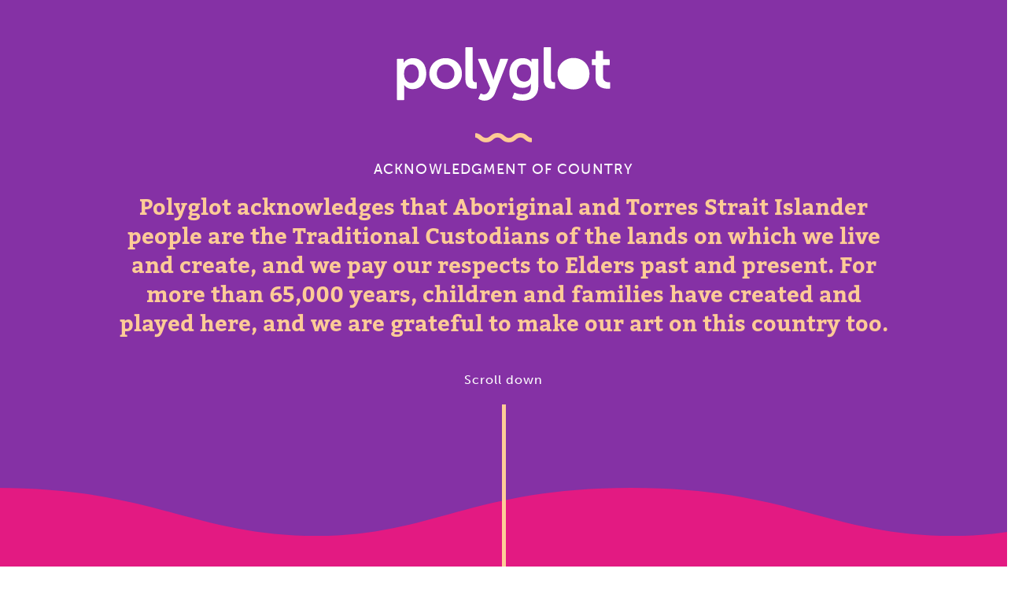

--- FILE ---
content_type: text/html; charset=UTF-8
request_url: https://polyglot.org.au/show/cerita-anak-childs-story/
body_size: 24575
content:

<!DOCTYPE html>
<html lang="en-AU">
  <head>
    <meta charset="UTF-8">
<script type="text/javascript">
/* <![CDATA[ */
var gform;gform||(document.addEventListener("gform_main_scripts_loaded",function(){gform.scriptsLoaded=!0}),document.addEventListener("gform/theme/scripts_loaded",function(){gform.themeScriptsLoaded=!0}),window.addEventListener("DOMContentLoaded",function(){gform.domLoaded=!0}),gform={domLoaded:!1,scriptsLoaded:!1,themeScriptsLoaded:!1,isFormEditor:()=>"function"==typeof InitializeEditor,callIfLoaded:function(o){return!(!gform.domLoaded||!gform.scriptsLoaded||!gform.themeScriptsLoaded&&!gform.isFormEditor()||(gform.isFormEditor()&&console.warn("The use of gform.initializeOnLoaded() is deprecated in the form editor context and will be removed in Gravity Forms 3.1."),o(),0))},initializeOnLoaded:function(o){gform.callIfLoaded(o)||(document.addEventListener("gform_main_scripts_loaded",()=>{gform.scriptsLoaded=!0,gform.callIfLoaded(o)}),document.addEventListener("gform/theme/scripts_loaded",()=>{gform.themeScriptsLoaded=!0,gform.callIfLoaded(o)}),window.addEventListener("DOMContentLoaded",()=>{gform.domLoaded=!0,gform.callIfLoaded(o)}))},hooks:{action:{},filter:{}},addAction:function(o,r,e,t){gform.addHook("action",o,r,e,t)},addFilter:function(o,r,e,t){gform.addHook("filter",o,r,e,t)},doAction:function(o){gform.doHook("action",o,arguments)},applyFilters:function(o){return gform.doHook("filter",o,arguments)},removeAction:function(o,r){gform.removeHook("action",o,r)},removeFilter:function(o,r,e){gform.removeHook("filter",o,r,e)},addHook:function(o,r,e,t,n){null==gform.hooks[o][r]&&(gform.hooks[o][r]=[]);var d=gform.hooks[o][r];null==n&&(n=r+"_"+d.length),gform.hooks[o][r].push({tag:n,callable:e,priority:t=null==t?10:t})},doHook:function(r,o,e){var t;if(e=Array.prototype.slice.call(e,1),null!=gform.hooks[r][o]&&((o=gform.hooks[r][o]).sort(function(o,r){return o.priority-r.priority}),o.forEach(function(o){"function"!=typeof(t=o.callable)&&(t=window[t]),"action"==r?t.apply(null,e):e[0]=t.apply(null,e)})),"filter"==r)return e[0]},removeHook:function(o,r,t,n){var e;null!=gform.hooks[o][r]&&(e=(e=gform.hooks[o][r]).filter(function(o,r,e){return!!(null!=n&&n!=o.tag||null!=t&&t!=o.priority)}),gform.hooks[o][r]=e)}});
/* ]]> */
</script>

    <meta name="viewport" content="width=device-width, initial-scale=1">
    <link rel="profile" href="http://gmpg.org/xfn/11">
    
          <title>Cerita Anak (Child’s Story) - Polyglot Theatre | Polyglot Theatre</title>
    
    <link rel="stylesheet" href="https://use.typekit.net/nrt6zmq.css">
    <!-- Global site tag (gtag.js) - Google Analytics -->
    <script async src="https://www.googletagmanager.com/gtag/js?id=UA-17255042-1"></script>
    <script>
      window.dataLayer = window.dataLayer || [];
      function gtag(){dataLayer.push(arguments);}
      gtag('js', new Date());

      gtag('config', 'UA-17255042-1');
    </script>
	  
	  <!-- Google tag (gtag.js) GA4 -->
    <script async src="https://www.googletagmanager.com/gtag/js?id=G-LDTBPYD9TX"></script>
    <script>
      window.dataLayer = window.dataLayer || [];
      function gtag(){dataLayer.push(arguments);}
      gtag('js', new Date());

      gtag('config', 'G-LDTBPYD9TX');
    </script>
	  
	<!-- Hotjar Tracking Code for https://polyglot.org.au/ -->
<script>
    (function(h,o,t,j,a,r){
        h.hj=h.hj||function(){(h.hj.q=h.hj.q||[]).push(arguments)};
        h._hjSettings={hjid:3848916,hjsv:6};
        a=o.getElementsByTagName('head')[0];
        r=o.createElement('script');r.async=1;
        r.src=t+h._hjSettings.hjid+j+h._hjSettings.hjsv;
        a.appendChild(r);
    })(window,document,'https://static.hotjar.com/c/hotjar-','.js?sv=');
</script>

    <meta name='robots' content='index, follow, max-image-preview:large, max-snippet:-1, max-video-preview:-1' />

	<!-- This site is optimized with the Yoast SEO plugin v26.7 - https://yoast.com/wordpress/plugins/seo/ -->
	<meta name="description" content="Cerita Anak (Child’s Story), by Polyglot Theatre and Papermoon Puppet Theatre, takes children and their adults on a sea journey never to be forgotten." />
	<link rel="canonical" href="https://polyglot.org.au/show/cerita-anak-childs-story/" />
	<meta property="og:locale" content="en_US" />
	<meta property="og:type" content="article" />
	<meta property="og:title" content="Cerita Anak (Child’s Story) - Polyglot Theatre" />
	<meta property="og:description" content="Cerita Anak (Child’s Story), by Polyglot Theatre and Papermoon Puppet Theatre, takes children and their adults on a sea journey never to be forgotten." />
	<meta property="og:url" content="https://polyglot.org.au/show/cerita-anak-childs-story/" />
	<meta property="og:site_name" content="Polyglot Theatre" />
	<meta property="article:modified_time" content="2024-10-30T23:47:42+00:00" />
	<meta property="og:image" content="https://polyglot.org.au/wp-content/uploads/2021/12/2019-IMAGE-Cerita-Anak-Esplanade-Octoburst-Alvin-Ho-3-Oct-Octoburst2019-497.jpg" />
	<meta property="og:image:width" content="1500" />
	<meta property="og:image:height" content="1000" />
	<meta property="og:image:type" content="image/jpeg" />
	<meta name="twitter:card" content="summary_large_image" />
	<meta name="twitter:label1" content="Est. reading time" />
	<meta name="twitter:data1" content="2 minutes" />
	<script type="application/ld+json" class="yoast-schema-graph">{"@context":"https://schema.org","@graph":[{"@type":"WebPage","@id":"https://polyglot.org.au/show/cerita-anak-childs-story/","url":"https://polyglot.org.au/show/cerita-anak-childs-story/","name":"Cerita Anak (Child’s Story) - Polyglot Theatre","isPartOf":{"@id":"https://polyglot.org.au/#website"},"primaryImageOfPage":{"@id":"https://polyglot.org.au/show/cerita-anak-childs-story/#primaryimage"},"image":{"@id":"https://polyglot.org.au/show/cerita-anak-childs-story/#primaryimage"},"thumbnailUrl":"https://polyglot.org.au/wp-content/uploads/2021/12/2019-IMAGE-Cerita-Anak-Esplanade-Octoburst-Alvin-Ho-3-Oct-Octoburst2019-497.jpg","datePublished":"2021-12-17T11:44:13+00:00","dateModified":"2024-10-30T23:47:42+00:00","description":"Cerita Anak (Child’s Story), by Polyglot Theatre and Papermoon Puppet Theatre, takes children and their adults on a sea journey never to be forgotten.","breadcrumb":{"@id":"https://polyglot.org.au/show/cerita-anak-childs-story/#breadcrumb"},"inLanguage":"en-AU","potentialAction":[{"@type":"ReadAction","target":["https://polyglot.org.au/show/cerita-anak-childs-story/"]}]},{"@type":"ImageObject","inLanguage":"en-AU","@id":"https://polyglot.org.au/show/cerita-anak-childs-story/#primaryimage","url":"https://polyglot.org.au/wp-content/uploads/2021/12/2019-IMAGE-Cerita-Anak-Esplanade-Octoburst-Alvin-Ho-3-Oct-Octoburst2019-497.jpg","contentUrl":"https://polyglot.org.au/wp-content/uploads/2021/12/2019-IMAGE-Cerita-Anak-Esplanade-Octoburst-Alvin-Ho-3-Oct-Octoburst2019-497.jpg","width":1500,"height":1000,"caption":"A Cerita Anak production photo. Two Polyglot artists wearing blue and red costumes stand at the bow of the boat, joyfully celebrating a special moment. Families sit in the boat behind them. They are surrounded by billowing blue silk cloth, and illuminated with theatre lighting."},{"@type":"BreadcrumbList","@id":"https://polyglot.org.au/show/cerita-anak-childs-story/#breadcrumb","itemListElement":[{"@type":"ListItem","position":1,"name":"Home","item":"https://polyglot.org.au/"},{"@type":"ListItem","position":2,"name":"Shows","item":"https://polyglot.org.au/show/"},{"@type":"ListItem","position":3,"name":"Cerita Anak (Child’s Story)"}]},{"@type":"WebSite","@id":"https://polyglot.org.au/#website","url":"https://polyglot.org.au/","name":"Polyglot Theatre","description":"Theatre is child&#039;s play","potentialAction":[{"@type":"SearchAction","target":{"@type":"EntryPoint","urlTemplate":"https://polyglot.org.au/?s={search_term_string}"},"query-input":{"@type":"PropertyValueSpecification","valueRequired":true,"valueName":"search_term_string"}}],"inLanguage":"en-AU"}]}</script>
	<!-- / Yoast SEO plugin. -->


<link rel='dns-prefetch' href='//maps.google.com' />
<link rel='dns-prefetch' href='//maps.googleapis.com' />
<link rel="alternate" title="oEmbed (JSON)" type="application/json+oembed" href="https://polyglot.org.au/wp-json/oembed/1.0/embed?url=https%3A%2F%2Fpolyglot.org.au%2Fshow%2Fcerita-anak-childs-story%2F" />
<link rel="alternate" title="oEmbed (XML)" type="text/xml+oembed" href="https://polyglot.org.au/wp-json/oembed/1.0/embed?url=https%3A%2F%2Fpolyglot.org.au%2Fshow%2Fcerita-anak-childs-story%2F&#038;format=xml" />
<style id='wp-img-auto-sizes-contain-inline-css' type='text/css'>
img:is([sizes=auto i],[sizes^="auto," i]){contain-intrinsic-size:3000px 1500px}
/*# sourceURL=wp-img-auto-sizes-contain-inline-css */
</style>
<link rel='stylesheet' id='sbi_styles-css' href='https://polyglot.org.au/wp-content/plugins/instagram-feed/css/sbi-styles.min.css?ver=6.10.0' type='text/css' media='all' />
<style id='wp-block-library-inline-css' type='text/css'>
:root{--wp-block-synced-color:#7a00df;--wp-block-synced-color--rgb:122,0,223;--wp-bound-block-color:var(--wp-block-synced-color);--wp-editor-canvas-background:#ddd;--wp-admin-theme-color:#007cba;--wp-admin-theme-color--rgb:0,124,186;--wp-admin-theme-color-darker-10:#006ba1;--wp-admin-theme-color-darker-10--rgb:0,107,160.5;--wp-admin-theme-color-darker-20:#005a87;--wp-admin-theme-color-darker-20--rgb:0,90,135;--wp-admin-border-width-focus:2px}@media (min-resolution:192dpi){:root{--wp-admin-border-width-focus:1.5px}}.wp-element-button{cursor:pointer}:root .has-very-light-gray-background-color{background-color:#eee}:root .has-very-dark-gray-background-color{background-color:#313131}:root .has-very-light-gray-color{color:#eee}:root .has-very-dark-gray-color{color:#313131}:root .has-vivid-green-cyan-to-vivid-cyan-blue-gradient-background{background:linear-gradient(135deg,#00d084,#0693e3)}:root .has-purple-crush-gradient-background{background:linear-gradient(135deg,#34e2e4,#4721fb 50%,#ab1dfe)}:root .has-hazy-dawn-gradient-background{background:linear-gradient(135deg,#faaca8,#dad0ec)}:root .has-subdued-olive-gradient-background{background:linear-gradient(135deg,#fafae1,#67a671)}:root .has-atomic-cream-gradient-background{background:linear-gradient(135deg,#fdd79a,#004a59)}:root .has-nightshade-gradient-background{background:linear-gradient(135deg,#330968,#31cdcf)}:root .has-midnight-gradient-background{background:linear-gradient(135deg,#020381,#2874fc)}:root{--wp--preset--font-size--normal:16px;--wp--preset--font-size--huge:42px}.has-regular-font-size{font-size:1em}.has-larger-font-size{font-size:2.625em}.has-normal-font-size{font-size:var(--wp--preset--font-size--normal)}.has-huge-font-size{font-size:var(--wp--preset--font-size--huge)}.has-text-align-center{text-align:center}.has-text-align-left{text-align:left}.has-text-align-right{text-align:right}.has-fit-text{white-space:nowrap!important}#end-resizable-editor-section{display:none}.aligncenter{clear:both}.items-justified-left{justify-content:flex-start}.items-justified-center{justify-content:center}.items-justified-right{justify-content:flex-end}.items-justified-space-between{justify-content:space-between}.screen-reader-text{border:0;clip-path:inset(50%);height:1px;margin:-1px;overflow:hidden;padding:0;position:absolute;width:1px;word-wrap:normal!important}.screen-reader-text:focus{background-color:#ddd;clip-path:none;color:#444;display:block;font-size:1em;height:auto;left:5px;line-height:normal;padding:15px 23px 14px;text-decoration:none;top:5px;width:auto;z-index:100000}html :where(.has-border-color){border-style:solid}html :where([style*=border-top-color]){border-top-style:solid}html :where([style*=border-right-color]){border-right-style:solid}html :where([style*=border-bottom-color]){border-bottom-style:solid}html :where([style*=border-left-color]){border-left-style:solid}html :where([style*=border-width]){border-style:solid}html :where([style*=border-top-width]){border-top-style:solid}html :where([style*=border-right-width]){border-right-style:solid}html :where([style*=border-bottom-width]){border-bottom-style:solid}html :where([style*=border-left-width]){border-left-style:solid}html :where(img[class*=wp-image-]){height:auto;max-width:100%}:where(figure){margin:0 0 1em}html :where(.is-position-sticky){--wp-admin--admin-bar--position-offset:var(--wp-admin--admin-bar--height,0px)}@media screen and (max-width:600px){html :where(.is-position-sticky){--wp-admin--admin-bar--position-offset:0px}}

/*# sourceURL=wp-block-library-inline-css */
</style><style id='wp-block-heading-inline-css' type='text/css'>
h1:where(.wp-block-heading).has-background,h2:where(.wp-block-heading).has-background,h3:where(.wp-block-heading).has-background,h4:where(.wp-block-heading).has-background,h5:where(.wp-block-heading).has-background,h6:where(.wp-block-heading).has-background{padding:1.25em 2.375em}h1.has-text-align-left[style*=writing-mode]:where([style*=vertical-lr]),h1.has-text-align-right[style*=writing-mode]:where([style*=vertical-rl]),h2.has-text-align-left[style*=writing-mode]:where([style*=vertical-lr]),h2.has-text-align-right[style*=writing-mode]:where([style*=vertical-rl]),h3.has-text-align-left[style*=writing-mode]:where([style*=vertical-lr]),h3.has-text-align-right[style*=writing-mode]:where([style*=vertical-rl]),h4.has-text-align-left[style*=writing-mode]:where([style*=vertical-lr]),h4.has-text-align-right[style*=writing-mode]:where([style*=vertical-rl]),h5.has-text-align-left[style*=writing-mode]:where([style*=vertical-lr]),h5.has-text-align-right[style*=writing-mode]:where([style*=vertical-rl]),h6.has-text-align-left[style*=writing-mode]:where([style*=vertical-lr]),h6.has-text-align-right[style*=writing-mode]:where([style*=vertical-rl]){rotate:180deg}
/*# sourceURL=https://polyglot.org.au/wp-includes/blocks/heading/style.min.css */
</style>
<style id='wp-block-image-inline-css' type='text/css'>
.wp-block-image>a,.wp-block-image>figure>a{display:inline-block}.wp-block-image img{box-sizing:border-box;height:auto;max-width:100%;vertical-align:bottom}@media not (prefers-reduced-motion){.wp-block-image img.hide{visibility:hidden}.wp-block-image img.show{animation:show-content-image .4s}}.wp-block-image[style*=border-radius] img,.wp-block-image[style*=border-radius]>a{border-radius:inherit}.wp-block-image.has-custom-border img{box-sizing:border-box}.wp-block-image.aligncenter{text-align:center}.wp-block-image.alignfull>a,.wp-block-image.alignwide>a{width:100%}.wp-block-image.alignfull img,.wp-block-image.alignwide img{height:auto;width:100%}.wp-block-image .aligncenter,.wp-block-image .alignleft,.wp-block-image .alignright,.wp-block-image.aligncenter,.wp-block-image.alignleft,.wp-block-image.alignright{display:table}.wp-block-image .aligncenter>figcaption,.wp-block-image .alignleft>figcaption,.wp-block-image .alignright>figcaption,.wp-block-image.aligncenter>figcaption,.wp-block-image.alignleft>figcaption,.wp-block-image.alignright>figcaption{caption-side:bottom;display:table-caption}.wp-block-image .alignleft{float:left;margin:.5em 1em .5em 0}.wp-block-image .alignright{float:right;margin:.5em 0 .5em 1em}.wp-block-image .aligncenter{margin-left:auto;margin-right:auto}.wp-block-image :where(figcaption){margin-bottom:1em;margin-top:.5em}.wp-block-image.is-style-circle-mask img{border-radius:9999px}@supports ((-webkit-mask-image:none) or (mask-image:none)) or (-webkit-mask-image:none){.wp-block-image.is-style-circle-mask img{border-radius:0;-webkit-mask-image:url('data:image/svg+xml;utf8,<svg viewBox="0 0 100 100" xmlns="http://www.w3.org/2000/svg"><circle cx="50" cy="50" r="50"/></svg>');mask-image:url('data:image/svg+xml;utf8,<svg viewBox="0 0 100 100" xmlns="http://www.w3.org/2000/svg"><circle cx="50" cy="50" r="50"/></svg>');mask-mode:alpha;-webkit-mask-position:center;mask-position:center;-webkit-mask-repeat:no-repeat;mask-repeat:no-repeat;-webkit-mask-size:contain;mask-size:contain}}:root :where(.wp-block-image.is-style-rounded img,.wp-block-image .is-style-rounded img){border-radius:9999px}.wp-block-image figure{margin:0}.wp-lightbox-container{display:flex;flex-direction:column;position:relative}.wp-lightbox-container img{cursor:zoom-in}.wp-lightbox-container img:hover+button{opacity:1}.wp-lightbox-container button{align-items:center;backdrop-filter:blur(16px) saturate(180%);background-color:#5a5a5a40;border:none;border-radius:4px;cursor:zoom-in;display:flex;height:20px;justify-content:center;opacity:0;padding:0;position:absolute;right:16px;text-align:center;top:16px;width:20px;z-index:100}@media not (prefers-reduced-motion){.wp-lightbox-container button{transition:opacity .2s ease}}.wp-lightbox-container button:focus-visible{outline:3px auto #5a5a5a40;outline:3px auto -webkit-focus-ring-color;outline-offset:3px}.wp-lightbox-container button:hover{cursor:pointer;opacity:1}.wp-lightbox-container button:focus{opacity:1}.wp-lightbox-container button:focus,.wp-lightbox-container button:hover,.wp-lightbox-container button:not(:hover):not(:active):not(.has-background){background-color:#5a5a5a40;border:none}.wp-lightbox-overlay{box-sizing:border-box;cursor:zoom-out;height:100vh;left:0;overflow:hidden;position:fixed;top:0;visibility:hidden;width:100%;z-index:100000}.wp-lightbox-overlay .close-button{align-items:center;cursor:pointer;display:flex;justify-content:center;min-height:40px;min-width:40px;padding:0;position:absolute;right:calc(env(safe-area-inset-right) + 16px);top:calc(env(safe-area-inset-top) + 16px);z-index:5000000}.wp-lightbox-overlay .close-button:focus,.wp-lightbox-overlay .close-button:hover,.wp-lightbox-overlay .close-button:not(:hover):not(:active):not(.has-background){background:none;border:none}.wp-lightbox-overlay .lightbox-image-container{height:var(--wp--lightbox-container-height);left:50%;overflow:hidden;position:absolute;top:50%;transform:translate(-50%,-50%);transform-origin:top left;width:var(--wp--lightbox-container-width);z-index:9999999999}.wp-lightbox-overlay .wp-block-image{align-items:center;box-sizing:border-box;display:flex;height:100%;justify-content:center;margin:0;position:relative;transform-origin:0 0;width:100%;z-index:3000000}.wp-lightbox-overlay .wp-block-image img{height:var(--wp--lightbox-image-height);min-height:var(--wp--lightbox-image-height);min-width:var(--wp--lightbox-image-width);width:var(--wp--lightbox-image-width)}.wp-lightbox-overlay .wp-block-image figcaption{display:none}.wp-lightbox-overlay button{background:none;border:none}.wp-lightbox-overlay .scrim{background-color:#fff;height:100%;opacity:.9;position:absolute;width:100%;z-index:2000000}.wp-lightbox-overlay.active{visibility:visible}@media not (prefers-reduced-motion){.wp-lightbox-overlay.active{animation:turn-on-visibility .25s both}.wp-lightbox-overlay.active img{animation:turn-on-visibility .35s both}.wp-lightbox-overlay.show-closing-animation:not(.active){animation:turn-off-visibility .35s both}.wp-lightbox-overlay.show-closing-animation:not(.active) img{animation:turn-off-visibility .25s both}.wp-lightbox-overlay.zoom.active{animation:none;opacity:1;visibility:visible}.wp-lightbox-overlay.zoom.active .lightbox-image-container{animation:lightbox-zoom-in .4s}.wp-lightbox-overlay.zoom.active .lightbox-image-container img{animation:none}.wp-lightbox-overlay.zoom.active .scrim{animation:turn-on-visibility .4s forwards}.wp-lightbox-overlay.zoom.show-closing-animation:not(.active){animation:none}.wp-lightbox-overlay.zoom.show-closing-animation:not(.active) .lightbox-image-container{animation:lightbox-zoom-out .4s}.wp-lightbox-overlay.zoom.show-closing-animation:not(.active) .lightbox-image-container img{animation:none}.wp-lightbox-overlay.zoom.show-closing-animation:not(.active) .scrim{animation:turn-off-visibility .4s forwards}}@keyframes show-content-image{0%{visibility:hidden}99%{visibility:hidden}to{visibility:visible}}@keyframes turn-on-visibility{0%{opacity:0}to{opacity:1}}@keyframes turn-off-visibility{0%{opacity:1;visibility:visible}99%{opacity:0;visibility:visible}to{opacity:0;visibility:hidden}}@keyframes lightbox-zoom-in{0%{transform:translate(calc((-100vw + var(--wp--lightbox-scrollbar-width))/2 + var(--wp--lightbox-initial-left-position)),calc(-50vh + var(--wp--lightbox-initial-top-position))) scale(var(--wp--lightbox-scale))}to{transform:translate(-50%,-50%) scale(1)}}@keyframes lightbox-zoom-out{0%{transform:translate(-50%,-50%) scale(1);visibility:visible}99%{visibility:visible}to{transform:translate(calc((-100vw + var(--wp--lightbox-scrollbar-width))/2 + var(--wp--lightbox-initial-left-position)),calc(-50vh + var(--wp--lightbox-initial-top-position))) scale(var(--wp--lightbox-scale));visibility:hidden}}
/*# sourceURL=https://polyglot.org.au/wp-includes/blocks/image/style.min.css */
</style>
<style id='wp-block-embed-inline-css' type='text/css'>
.wp-block-embed.alignleft,.wp-block-embed.alignright,.wp-block[data-align=left]>[data-type="core/embed"],.wp-block[data-align=right]>[data-type="core/embed"]{max-width:360px;width:100%}.wp-block-embed.alignleft .wp-block-embed__wrapper,.wp-block-embed.alignright .wp-block-embed__wrapper,.wp-block[data-align=left]>[data-type="core/embed"] .wp-block-embed__wrapper,.wp-block[data-align=right]>[data-type="core/embed"] .wp-block-embed__wrapper{min-width:280px}.wp-block-cover .wp-block-embed{min-height:240px;min-width:320px}.wp-block-embed{overflow-wrap:break-word}.wp-block-embed :where(figcaption){margin-bottom:1em;margin-top:.5em}.wp-block-embed iframe{max-width:100%}.wp-block-embed__wrapper{position:relative}.wp-embed-responsive .wp-has-aspect-ratio .wp-block-embed__wrapper:before{content:"";display:block;padding-top:50%}.wp-embed-responsive .wp-has-aspect-ratio iframe{bottom:0;height:100%;left:0;position:absolute;right:0;top:0;width:100%}.wp-embed-responsive .wp-embed-aspect-21-9 .wp-block-embed__wrapper:before{padding-top:42.85%}.wp-embed-responsive .wp-embed-aspect-18-9 .wp-block-embed__wrapper:before{padding-top:50%}.wp-embed-responsive .wp-embed-aspect-16-9 .wp-block-embed__wrapper:before{padding-top:56.25%}.wp-embed-responsive .wp-embed-aspect-4-3 .wp-block-embed__wrapper:before{padding-top:75%}.wp-embed-responsive .wp-embed-aspect-1-1 .wp-block-embed__wrapper:before{padding-top:100%}.wp-embed-responsive .wp-embed-aspect-9-16 .wp-block-embed__wrapper:before{padding-top:177.77%}.wp-embed-responsive .wp-embed-aspect-1-2 .wp-block-embed__wrapper:before{padding-top:200%}
/*# sourceURL=https://polyglot.org.au/wp-includes/blocks/embed/style.min.css */
</style>
<style id='wp-block-paragraph-inline-css' type='text/css'>
.is-small-text{font-size:.875em}.is-regular-text{font-size:1em}.is-large-text{font-size:2.25em}.is-larger-text{font-size:3em}.has-drop-cap:not(:focus):first-letter{float:left;font-size:8.4em;font-style:normal;font-weight:100;line-height:.68;margin:.05em .1em 0 0;text-transform:uppercase}body.rtl .has-drop-cap:not(:focus):first-letter{float:none;margin-left:.1em}p.has-drop-cap.has-background{overflow:hidden}:root :where(p.has-background){padding:1.25em 2.375em}:where(p.has-text-color:not(.has-link-color)) a{color:inherit}p.has-text-align-left[style*="writing-mode:vertical-lr"],p.has-text-align-right[style*="writing-mode:vertical-rl"]{rotate:180deg}
/*# sourceURL=https://polyglot.org.au/wp-includes/blocks/paragraph/style.min.css */
</style>
<style id='global-styles-inline-css' type='text/css'>
:root{--wp--preset--aspect-ratio--square: 1;--wp--preset--aspect-ratio--4-3: 4/3;--wp--preset--aspect-ratio--3-4: 3/4;--wp--preset--aspect-ratio--3-2: 3/2;--wp--preset--aspect-ratio--2-3: 2/3;--wp--preset--aspect-ratio--16-9: 16/9;--wp--preset--aspect-ratio--9-16: 9/16;--wp--preset--color--black: #000000;--wp--preset--color--cyan-bluish-gray: #abb8c3;--wp--preset--color--white: #ffffff;--wp--preset--color--pale-pink: #f78da7;--wp--preset--color--vivid-red: #cf2e2e;--wp--preset--color--luminous-vivid-orange: #ff6900;--wp--preset--color--luminous-vivid-amber: #fcb900;--wp--preset--color--light-green-cyan: #7bdcb5;--wp--preset--color--vivid-green-cyan: #00d084;--wp--preset--color--pale-cyan-blue: #8ed1fc;--wp--preset--color--vivid-cyan-blue: #0693e3;--wp--preset--color--vivid-purple: #9b51e0;--wp--preset--gradient--vivid-cyan-blue-to-vivid-purple: linear-gradient(135deg,rgb(6,147,227) 0%,rgb(155,81,224) 100%);--wp--preset--gradient--light-green-cyan-to-vivid-green-cyan: linear-gradient(135deg,rgb(122,220,180) 0%,rgb(0,208,130) 100%);--wp--preset--gradient--luminous-vivid-amber-to-luminous-vivid-orange: linear-gradient(135deg,rgb(252,185,0) 0%,rgb(255,105,0) 100%);--wp--preset--gradient--luminous-vivid-orange-to-vivid-red: linear-gradient(135deg,rgb(255,105,0) 0%,rgb(207,46,46) 100%);--wp--preset--gradient--very-light-gray-to-cyan-bluish-gray: linear-gradient(135deg,rgb(238,238,238) 0%,rgb(169,184,195) 100%);--wp--preset--gradient--cool-to-warm-spectrum: linear-gradient(135deg,rgb(74,234,220) 0%,rgb(151,120,209) 20%,rgb(207,42,186) 40%,rgb(238,44,130) 60%,rgb(251,105,98) 80%,rgb(254,248,76) 100%);--wp--preset--gradient--blush-light-purple: linear-gradient(135deg,rgb(255,206,236) 0%,rgb(152,150,240) 100%);--wp--preset--gradient--blush-bordeaux: linear-gradient(135deg,rgb(254,205,165) 0%,rgb(254,45,45) 50%,rgb(107,0,62) 100%);--wp--preset--gradient--luminous-dusk: linear-gradient(135deg,rgb(255,203,112) 0%,rgb(199,81,192) 50%,rgb(65,88,208) 100%);--wp--preset--gradient--pale-ocean: linear-gradient(135deg,rgb(255,245,203) 0%,rgb(182,227,212) 50%,rgb(51,167,181) 100%);--wp--preset--gradient--electric-grass: linear-gradient(135deg,rgb(202,248,128) 0%,rgb(113,206,126) 100%);--wp--preset--gradient--midnight: linear-gradient(135deg,rgb(2,3,129) 0%,rgb(40,116,252) 100%);--wp--preset--font-size--small: 13px;--wp--preset--font-size--medium: 20px;--wp--preset--font-size--large: 36px;--wp--preset--font-size--x-large: 42px;--wp--preset--spacing--20: 0.44rem;--wp--preset--spacing--30: 0.67rem;--wp--preset--spacing--40: 1rem;--wp--preset--spacing--50: 1.5rem;--wp--preset--spacing--60: 2.25rem;--wp--preset--spacing--70: 3.38rem;--wp--preset--spacing--80: 5.06rem;--wp--preset--shadow--natural: 6px 6px 9px rgba(0, 0, 0, 0.2);--wp--preset--shadow--deep: 12px 12px 50px rgba(0, 0, 0, 0.4);--wp--preset--shadow--sharp: 6px 6px 0px rgba(0, 0, 0, 0.2);--wp--preset--shadow--outlined: 6px 6px 0px -3px rgb(255, 255, 255), 6px 6px rgb(0, 0, 0);--wp--preset--shadow--crisp: 6px 6px 0px rgb(0, 0, 0);}:where(.is-layout-flex){gap: 0.5em;}:where(.is-layout-grid){gap: 0.5em;}body .is-layout-flex{display: flex;}.is-layout-flex{flex-wrap: wrap;align-items: center;}.is-layout-flex > :is(*, div){margin: 0;}body .is-layout-grid{display: grid;}.is-layout-grid > :is(*, div){margin: 0;}:where(.wp-block-columns.is-layout-flex){gap: 2em;}:where(.wp-block-columns.is-layout-grid){gap: 2em;}:where(.wp-block-post-template.is-layout-flex){gap: 1.25em;}:where(.wp-block-post-template.is-layout-grid){gap: 1.25em;}.has-black-color{color: var(--wp--preset--color--black) !important;}.has-cyan-bluish-gray-color{color: var(--wp--preset--color--cyan-bluish-gray) !important;}.has-white-color{color: var(--wp--preset--color--white) !important;}.has-pale-pink-color{color: var(--wp--preset--color--pale-pink) !important;}.has-vivid-red-color{color: var(--wp--preset--color--vivid-red) !important;}.has-luminous-vivid-orange-color{color: var(--wp--preset--color--luminous-vivid-orange) !important;}.has-luminous-vivid-amber-color{color: var(--wp--preset--color--luminous-vivid-amber) !important;}.has-light-green-cyan-color{color: var(--wp--preset--color--light-green-cyan) !important;}.has-vivid-green-cyan-color{color: var(--wp--preset--color--vivid-green-cyan) !important;}.has-pale-cyan-blue-color{color: var(--wp--preset--color--pale-cyan-blue) !important;}.has-vivid-cyan-blue-color{color: var(--wp--preset--color--vivid-cyan-blue) !important;}.has-vivid-purple-color{color: var(--wp--preset--color--vivid-purple) !important;}.has-black-background-color{background-color: var(--wp--preset--color--black) !important;}.has-cyan-bluish-gray-background-color{background-color: var(--wp--preset--color--cyan-bluish-gray) !important;}.has-white-background-color{background-color: var(--wp--preset--color--white) !important;}.has-pale-pink-background-color{background-color: var(--wp--preset--color--pale-pink) !important;}.has-vivid-red-background-color{background-color: var(--wp--preset--color--vivid-red) !important;}.has-luminous-vivid-orange-background-color{background-color: var(--wp--preset--color--luminous-vivid-orange) !important;}.has-luminous-vivid-amber-background-color{background-color: var(--wp--preset--color--luminous-vivid-amber) !important;}.has-light-green-cyan-background-color{background-color: var(--wp--preset--color--light-green-cyan) !important;}.has-vivid-green-cyan-background-color{background-color: var(--wp--preset--color--vivid-green-cyan) !important;}.has-pale-cyan-blue-background-color{background-color: var(--wp--preset--color--pale-cyan-blue) !important;}.has-vivid-cyan-blue-background-color{background-color: var(--wp--preset--color--vivid-cyan-blue) !important;}.has-vivid-purple-background-color{background-color: var(--wp--preset--color--vivid-purple) !important;}.has-black-border-color{border-color: var(--wp--preset--color--black) !important;}.has-cyan-bluish-gray-border-color{border-color: var(--wp--preset--color--cyan-bluish-gray) !important;}.has-white-border-color{border-color: var(--wp--preset--color--white) !important;}.has-pale-pink-border-color{border-color: var(--wp--preset--color--pale-pink) !important;}.has-vivid-red-border-color{border-color: var(--wp--preset--color--vivid-red) !important;}.has-luminous-vivid-orange-border-color{border-color: var(--wp--preset--color--luminous-vivid-orange) !important;}.has-luminous-vivid-amber-border-color{border-color: var(--wp--preset--color--luminous-vivid-amber) !important;}.has-light-green-cyan-border-color{border-color: var(--wp--preset--color--light-green-cyan) !important;}.has-vivid-green-cyan-border-color{border-color: var(--wp--preset--color--vivid-green-cyan) !important;}.has-pale-cyan-blue-border-color{border-color: var(--wp--preset--color--pale-cyan-blue) !important;}.has-vivid-cyan-blue-border-color{border-color: var(--wp--preset--color--vivid-cyan-blue) !important;}.has-vivid-purple-border-color{border-color: var(--wp--preset--color--vivid-purple) !important;}.has-vivid-cyan-blue-to-vivid-purple-gradient-background{background: var(--wp--preset--gradient--vivid-cyan-blue-to-vivid-purple) !important;}.has-light-green-cyan-to-vivid-green-cyan-gradient-background{background: var(--wp--preset--gradient--light-green-cyan-to-vivid-green-cyan) !important;}.has-luminous-vivid-amber-to-luminous-vivid-orange-gradient-background{background: var(--wp--preset--gradient--luminous-vivid-amber-to-luminous-vivid-orange) !important;}.has-luminous-vivid-orange-to-vivid-red-gradient-background{background: var(--wp--preset--gradient--luminous-vivid-orange-to-vivid-red) !important;}.has-very-light-gray-to-cyan-bluish-gray-gradient-background{background: var(--wp--preset--gradient--very-light-gray-to-cyan-bluish-gray) !important;}.has-cool-to-warm-spectrum-gradient-background{background: var(--wp--preset--gradient--cool-to-warm-spectrum) !important;}.has-blush-light-purple-gradient-background{background: var(--wp--preset--gradient--blush-light-purple) !important;}.has-blush-bordeaux-gradient-background{background: var(--wp--preset--gradient--blush-bordeaux) !important;}.has-luminous-dusk-gradient-background{background: var(--wp--preset--gradient--luminous-dusk) !important;}.has-pale-ocean-gradient-background{background: var(--wp--preset--gradient--pale-ocean) !important;}.has-electric-grass-gradient-background{background: var(--wp--preset--gradient--electric-grass) !important;}.has-midnight-gradient-background{background: var(--wp--preset--gradient--midnight) !important;}.has-small-font-size{font-size: var(--wp--preset--font-size--small) !important;}.has-medium-font-size{font-size: var(--wp--preset--font-size--medium) !important;}.has-large-font-size{font-size: var(--wp--preset--font-size--large) !important;}.has-x-large-font-size{font-size: var(--wp--preset--font-size--x-large) !important;}
/*# sourceURL=global-styles-inline-css */
</style>

<style id='classic-theme-styles-inline-css' type='text/css'>
/*! This file is auto-generated */
.wp-block-button__link{color:#fff;background-color:#32373c;border-radius:9999px;box-shadow:none;text-decoration:none;padding:calc(.667em + 2px) calc(1.333em + 2px);font-size:1.125em}.wp-block-file__button{background:#32373c;color:#fff;text-decoration:none}
/*# sourceURL=/wp-includes/css/classic-themes.min.css */
</style>
<link rel='stylesheet' id='wp-components-css' href='https://polyglot.org.au/wp-includes/css/dist/components/style.min.css?ver=6.9' type='text/css' media='all' />
<link rel='stylesheet' id='wp-preferences-css' href='https://polyglot.org.au/wp-includes/css/dist/preferences/style.min.css?ver=6.9' type='text/css' media='all' />
<link rel='stylesheet' id='wp-block-editor-css' href='https://polyglot.org.au/wp-includes/css/dist/block-editor/style.min.css?ver=6.9' type='text/css' media='all' />
<link rel='stylesheet' id='popup-maker-block-library-style-css' href='https://polyglot.org.au/wp-content/plugins/popup-maker/dist/packages/block-library-style.css?ver=dbea705cfafe089d65f1' type='text/css' media='all' />
<link rel='stylesheet' id='bootstrap-css' href='https://polyglot.org.au/wp-content/themes/polyglot/assets/css/bootstrap.min.css?ver=6.9' type='text/css' media='all' />
<link rel='stylesheet' id='style-css' href='https://polyglot.org.au/wp-content/themes/polyglot/style.css?ver=6.9' type='text/css' media='all' />
<link rel='stylesheet' id='select-css-css' href='https://polyglot.org.au/wp-content/themes/polyglot/assets/css/nice-select.css?ver=6.9' type='text/css' media='all' />
<link rel='stylesheet' id='wp-pagenavi-css' href='https://polyglot.org.au/wp-content/plugins/wp-pagenavi/pagenavi-css.css?ver=2.70' type='text/css' media='all' />
<script type="text/javascript" src="https://polyglot.org.au/wp-includes/js/jquery/jquery.min.js?ver=3.7.1" id="jquery-core-js"></script>
<script type="text/javascript" src="https://polyglot.org.au/wp-includes/js/jquery/jquery-migrate.min.js?ver=3.4.1" id="jquery-migrate-js"></script>
<script type="text/javascript" src="https://polyglot.org.au/wp-content/themes/polyglot/assets/js/bootstrap.bundle.min.js?ver=6.9" id="bs-js"></script>
<script type="text/javascript" src="https://polyglot.org.au/wp-content/themes/polyglot/assets/js/bootstrap5.min.js?ver=6.9" id="bslatest-js"></script>
<script type="text/javascript" src="https://maps.googleapis.com/maps/api/js?key=AIzaSyD9PWixETAq8rGro_emuxwX_ESUaiFOqhc&amp;libraries=places&amp;ver=6.9" id="google-map-js"></script>
<script type="text/javascript" src="https://polyglot.org.au/wp-content/themes/polyglot/assets/js/script.js?ver=6.9" id="js-js"></script>
<script type="text/javascript" src="https://polyglot.org.au/wp-content/themes/polyglot/assets/js/jquery.nice-select.js?ver=6.9" id="select-js-js"></script>
<script type="text/javascript" src="https://polyglot.org.au/wp-content/themes/polyglot/assets/js/jquery.flexslider-min.js?ver=6.9" id="flex-js-js"></script>
<script type="text/javascript" src="https://polyglot.org.au/wp-content/themes/polyglot/assets/js/isotope.pkgd.min.js?ver=6.9" id="isotope-js-js"></script>
<link rel="https://api.w.org/" href="https://polyglot.org.au/wp-json/" /><link rel="alternate" title="JSON" type="application/json" href="https://polyglot.org.au/wp-json/wp/v2/show/440" /><link rel="EditURI" type="application/rsd+xml" title="RSD" href="https://polyglot.org.au/xmlrpc.php?rsd" />
<meta name="generator" content="WordPress 6.9" />
<link rel='shortlink' href='https://polyglot.org.au/?p=440' />
<link rel="icon" href="https://polyglot.org.au/wp-content/uploads/2022/01/cropped-favicon-150x150.png" sizes="32x32" />
<link rel="icon" href="https://polyglot.org.au/wp-content/uploads/2022/01/cropped-favicon-300x300.png" sizes="192x192" />
<link rel="apple-touch-icon" href="https://polyglot.org.au/wp-content/uploads/2022/01/cropped-favicon-300x300.png" />
<meta name="msapplication-TileImage" content="https://polyglot.org.au/wp-content/uploads/2022/01/cropped-favicon-300x300.png" />
		<style type="text/css" id="wp-custom-css">
			.webdev{
	font-size: 0.9em;
	margin-top: 27px;
}
.webdev a{
	font-weight: bold;
}
.home .module.cta.poly-feature .container{
	position: relative;
	z-index: 99;
}
#mega-menu-main .mm-group #menu-mm-shows{
	column-count: 2;
}
#mega-menu-main .mm-group #menu-mm-shows.menu li{
	width: 100%;
	padding-left: 0;
}
@media screen and (max-width: 991px){
	#mega-menu-main .mm-group #menu-mm-shows{
		column-count: 1;
	}
}
@media screen and (max-width: 782px){
	#wpadminbar #wp-admin-bar-customize>.ab-item, #wpadminbar #wp-admin-bar-edit>.ab-item, #wpadminbar #wp-admin-bar-my-account>.ab-item, #wpadminbar #wp-admin-bar-my-sites>.ab-item, #wpadminbar #wp-admin-bar-site-name>.ab-item{
	max-width: 48px;
}
}		</style>
		  <link rel='stylesheet' id='gform_basic-css' href='https://polyglot.org.au/wp-content/plugins/gravityforms/assets/css/dist/basic.min.css?ver=2.9.25' type='text/css' media='all' />
<link rel='stylesheet' id='gform_theme_components-css' href='https://polyglot.org.au/wp-content/plugins/gravityforms/assets/css/dist/theme-components.min.css?ver=2.9.25' type='text/css' media='all' />
<link rel='stylesheet' id='gform_theme-css' href='https://polyglot.org.au/wp-content/plugins/gravityforms/assets/css/dist/theme.min.css?ver=2.9.25' type='text/css' media='all' />
</head>
        <meta name="og:title" content="Cerita Anak <br>(Child’s Story) | Polyglot Theatre">
    <meta property="og:description" content="A collaboration between Polyglot Theatre and Papermoon Puppet Theatre Climb aboard and be rocked and rolled across a strange ocean, dive to the bottom of the sea, hear stories on the wind and in the currents of the water and face great danger before coming to safe harbour. Cerita Anak (Child&rsquo;s Story)&amp;nbsp;draws its inspiration from [&amp;hellip;]" />
    <meta property="og:image" content="https://polyglot.org.au/wp-content/uploads/2021/12/2019-IMAGE-Cerita-Anak-Esplanade-Octoburst-Alvin-Ho-3-Oct-Octoburst2019-497-1065x610.jpg"/><meta property="og:image:secure_url" content="https://polyglot.org.au/wp-content/uploads/2021/12/2019-IMAGE-Cerita-Anak-Esplanade-Octoburst-Alvin-Ho-3-Oct-Octoburst2019-497-1065x610.jpg"/>  <meta property="og:image:width" content="1200" />
  <meta property="og:image:height" content="630" />
  <meta property="og:type" content="website"/>
  <meta property="og:site_name" content="Cerita Anak (Child’s Story) - Polyglot Theatre"/>
  <meta property="og:url" content="https://polyglot.org.au/show/cerita-anak-childs-story/"/>

      <body class="wp-singular show-template-default single single-show postid-440 wp-theme-polyglot">
  
  <div id="ack" class="bright-violet">
	<div class="container logo-wrapper">
		<div class="row">
			<div class="col-xs-12 txt-center">
				<a class="logo" href="https://polyglot.org.au" title="Polyglot Theatre">
	              <img src="https://polyglot.org.au/wp-content/themes/polyglot/assets/images/polyglot-logo-white.svg" alt="Polyglot Theatre" />
	            </a>
		    </div>
		</div>
	</div>
	<div class="wrapper">
		<div class="container">
			<div class="row">
				<div class="col-xs-12 txt-center">
					<div class="inner bright-violet">
			            <img class="poly wave filter-apricot-sorbet" src="https://polyglot.org.au/wp-content/themes/polyglot/assets/images/poly/wave.svg" alt="" />
			            <div class="clearfix"></div>
			            <div class="content">
			            	<h4>Acknowledgment of country</h4>
<h2>Polyglot acknowledges that Aboriginal and Torres Strait Islander people are the Traditional Custodians of the lands on which we live and create, and we pay our respects to Elders past and present. For more than 65,000 years, children and families have created and played here, and we are grateful to make our art on this country too.</h2>
			            </div>
			        </div>
				</div>
			</div>
		</div>
	</div>
</div>
<div class="wave-line for-ack">
	<div class="pad raspberry-kiss"></div>
</div>
<div class="ack-sd">
	<div class="scroll-down">Scroll down</div>
	<div class="line apricot-sorbet"></div>
</div>
    <header class="">
      <div class="container hidden-xs hidden-sm">
        <div class="row">
          <div class="col-xs-12 txt-right utilities">
            <nav class="quick-links" role="navigation" aria-label="Quick Links">
              <div class="menu-quick-links-container"><ul id="menu-quick-links" class="menu"><li id="menu-item-43" class="menu-item menu-item-type-post_type menu-item-object-page menu-item-43"><a href="https://polyglot.org.au/support-us/">Support Us</a></li>
<li id="menu-item-5419" class="menu-item menu-item-type-post_type menu-item-object-page menu-item-5419"><a href="https://polyglot.org.au/news/">News</a></li>
</ul></div>            </nav>
            <div class="gtranslate_wrapper" id="gt-wrapper-70603041"></div>            <div class="search-toggle"></div>
            <div class="site-search">
              <form role="search" method="get" class="search-form" action="https://polyglot.org.au/">
                <fieldset>
                  <label>Search</label>
                  <input type="search" class="search-field" placeholder="Search" value="" name="s" title="Search: " />
                </fieldset>
                <fieldset>
                  <input type="submit" class="button" value="Search" />
                </fieldset>
              </form>
              <div class="untoggle-search"></div>
            </div>
          </div>
        </div>
      </div>
      <hr/>
      <div class="container">
        <div class="row flex-end">

          <div class="col-xs-12 col-md-3">
            <a class="logo" href="https://polyglot.org.au" title="Polyglot Theatre">
                              <img src="https://polyglot.org.au/wp-content/themes/polyglot/assets/images/polyglot-logo.svg" alt="Polyglot Theatre" />
                          </a>
            <div class="navbar hidden-md hidden-lg">
              <div class="navbar-header">
                <button type="button" class="navbar-toggle" data-toggle="collapse" data-target=".navbar-collapse" aria-expanded="false" aria-controls="menu-main-1">
                  <span class="screen-reader">Menu</span>
                  <span class="screen-reader close">Close</span>
                  <span class="icon-bar top"></span>
                  <span class="icon-bar bottom"></span>
                </button>
              </div>
            </div>
            <div class="mobile-menu hidden-md hidden-lg">
              <div class="wrapper">
                <div class="header-clone">
                  <a class="logo" href="https://polyglot.org.au" title="Polyglot Theatre">
                      <img src="https://polyglot.org.au/wp-content/themes/polyglot/assets/images/polyglot-logo-white.svg" alt="Polyglot Theatre" />
                  </a>
                </div>
                <nav class="main-menu" role="navigation" aria-label="Main Menu">
                  <div class="menu-main-menu-container"><ul id="menu-main-menu" class="menu"><li id="menu-item-4667" class="trigger-mm mm-about menu-item menu-item-type-custom menu-item-object-custom menu-item-4667"><a>About Us</a></li>
<li id="menu-item-40" class="menu-item menu-item-type-post_type menu-item-object-page menu-item-40"><a href="https://polyglot.org.au/whats-on/">What’s On</a></li>
<li id="menu-item-4668" class="trigger-mm mm-shows menu-item menu-item-type-custom menu-item-object-custom menu-item-4668"><a>Shows</a></li>
<li id="menu-item-4669" class="trigger-mm mm-workshops menu-item menu-item-type-custom menu-item-object-custom menu-item-4669"><a>Education</a></li>
<li id="menu-item-7559" class="menu-item menu-item-type-post_type menu-item-object-page menu-item-7559"><a href="https://polyglot.org.au/kids-collaborations/">Kids Collaborations</a></li>
<li id="menu-item-4512" class="menu-item menu-item-type-post_type menu-item-object-page menu-item-4512"><a href="https://polyglot.org.au/voice-lab/">Voice Lab</a></li>
<li id="menu-item-34" class="menu-item menu-item-type-post_type menu-item-object-page menu-item-34"><a href="https://polyglot.org.au/contact/">Contact</a></li>
</ul></div>                </nav>
                <nav class="quick-links" role="navigation" aria-label="Quick Links">
                  <div class="menu-quick-links-container"><ul id="menu-quick-links-1" class="menu"><li class="menu-item menu-item-type-post_type menu-item-object-page menu-item-43"><a href="https://polyglot.org.au/support-us/">Support Us</a></li>
<li class="menu-item menu-item-type-post_type menu-item-object-page menu-item-5419"><a href="https://polyglot.org.au/news/">News</a></li>
</ul></div>                  <div class="gtranslate_wrapper" id="gt-wrapper-28720851"></div>                </nav>
                <div class="site-search">
                  <form role="search" method="get" class="search-form" action="https://polyglot.org.au/">
                    <fieldset>
                      <label>Search</label>
                      <input type="search" class="search-field" placeholder="Search" value="" name="s" title="Search: " />
                    </fieldset>
                    <fieldset>
                      <input type="submit" class="button" value="Search" />
                    </fieldset>
                  </form>
                </div>
              </div>
            </div>

          </div>

          <div class="col-xs-12 col-md-9 txt-right hidden-xs hidden-sm">
            <nav class="main-menu" role="navigation" aria-label="Main Menu">
              <div class="menu-main-menu-container"><ul id="menu-main-menu-1" class="menu"><li class="trigger-mm mm-about menu-item menu-item-type-custom menu-item-object-custom menu-item-4667"><a>About Us</a></li>
<li class="menu-item menu-item-type-post_type menu-item-object-page menu-item-40"><a href="https://polyglot.org.au/whats-on/">What’s On</a></li>
<li class="trigger-mm mm-shows menu-item menu-item-type-custom menu-item-object-custom menu-item-4668"><a>Shows</a></li>
<li class="trigger-mm mm-workshops menu-item menu-item-type-custom menu-item-object-custom menu-item-4669"><a>Education</a></li>
<li class="menu-item menu-item-type-post_type menu-item-object-page menu-item-7559"><a href="https://polyglot.org.au/kids-collaborations/">Kids Collaborations</a></li>
<li class="menu-item menu-item-type-post_type menu-item-object-page menu-item-4512"><a href="https://polyglot.org.au/voice-lab/">Voice Lab</a></li>
<li class="menu-item menu-item-type-post_type menu-item-object-page menu-item-34"><a href="https://polyglot.org.au/contact/">Contact</a></li>
</ul></div>            </nav>
          </div>
        </div>
      </div>
    </header>


    <div id="main">

        <div id="hero">
            <div class="container">
                <div class="row">
                    <div class="col-xs-12 txt-center squiggle-wrapper">
                        <div class="hero-wave pos-top filter-fairy-floss-pink sm-top-centred"></div>
                    </div>
                    <div class="content-wrap">
                        <div class="col-xs-12 col-lg-6 col-lg-offset-3 txt-center intro">
                            <h4>Show</h4>
                            <h1>Cerita Anak <br>(Child’s Story)</h1>
                            <p><em>Cerita Anak (Child’s Story)</em> takes children and their adults on a sea journey never to be forgotten.</p>
                        </div>
                                                    <div class="row">
                                <div class="col-xs-12 col-lg-10 col-lg-offset-1">
                                    <img src="https://polyglot.org.au/wp-content/uploads/2021/12/2019-IMAGE-Cerita-Anak-Esplanade-Octoburst-Alvin-Ho-3-Oct-Octoburst2019-497-1065x610.jpg" class="wp-image featured-image" alt="A Cerita Anak production photo. Two Polyglot artists wearing blue and red costumes stand at the bow of the boat, joyfully celebrating a special moment. Families sit in the boat behind them. They are surrounded by billowing blue silk cloth, and illuminated with theatre lighting." />
                                </div>
                            </div>
                                            </div>
                </div>
            </div>
        </div>

        <div id="content-entry">
            <div class="container">
                <div class="row">
                    <div class="col-xs-12 col-md-8 col-lg-7 col-lg-offset-1">
                        <div class="inner">
                            <div class="content-wrap">
                                
<h3 class="wp-block-heading"><strong>A collaboration between Polyglot Theatre and <a href="https://www.papermoonpuppet.com/" data-type="URL" data-id="https://www.papermoonpuppet.com/" target="_blank" rel="noreferrer noopener">Papermoon Puppet Theatre</a></strong></h3>



<p>Climb aboard and be rocked and rolled across a strange ocean, dive to the bottom of the sea, hear stories on the wind and in the currents of the water and face great danger before coming to safe harbour.</p>



<p><em>Cerita Anak (Child’s Story)</em>&nbsp;draws its inspiration from the seafaring history in Java and a small boy’s true tale of arrival as a refugee. Combining puppetry, projection, light and sound, the show is an utterly immersive adventure that takes its audience on a real journey in a moving boat. Audience members, both young and old, will be transported by this exquisite encounter.</p>



<p>Polyglot and Papermoon Puppet Theatre (Indonesia)&nbsp;worked with local children from a fishing village north of Java and with children at a school in Melbourne’s west, to conceive and create this adventure.</p>



<p><em>“It made my bones feel stronger.” </em>Child, aged 2</p>



<figure class="wp-block-image size-full is-resized"><img fetchpriority="high" decoding="async" src="https://polyglot.org.au/wp-content/uploads/2024/03/2024-Polyglot-Theatre-Papermoon.png" alt="Logos: Polyglot Theatre with tagline, 'theatre is child's play'; Papermoon Puppet Theatre" class="wp-image-7731" width="450" height="150" srcset="https://polyglot.org.au/wp-content/uploads/2024/03/2024-Polyglot-Theatre-Papermoon.png 600w, https://polyglot.org.au/wp-content/uploads/2024/03/2024-Polyglot-Theatre-Papermoon-300x100.png 300w" sizes="(max-width: 450px) 100vw, 450px" /></figure>


<div id="accordion-block_9541c1b2a213806a7273c2ba980a7cde" class="accordion">
                <div class="panel-group" id="accordion">
                        
            <div class="panel-default">
              <div class="panel-heading accordion-toggle collapsed" data-toggle="collapse" role="tab" data-target="#collapse--1" data-parent="#accordion">
                <h3 class="panel-title">Audience Engagement</h3>
                <div class="plus-minus"></div>
              </div>
              <div id="collapse--1" class="panel-collapse collapse">
                <div class="panel-body">
                  <p><span style="font-weight: 400;">This unique work can offer audience engagement from two perspectives:</span></p>
<ul>
<li><span style="font-weight: 400;"><strong>The inner audience</strong> is made up of child and adult pairs who enter the boat as passengers and fully participate in the work.</span></li>
<li><span style="font-weight: 400;"><strong>The outer audience</strong> is made up of other family members, older children and members of the general public. They are seated in traditional theatre seats and watch the work as a piece of theatre.</span></li>
</ul>
                </div>
              </div>
            </div>

                        
            <div class="panel-default">
              <div class="panel-heading accordion-toggle collapsed" data-toggle="collapse" role="tab" data-target="#collapse--2" data-parent="#accordion">
                <h3 class="panel-title">Original Creative Team</h3>
                <div class="plus-minus"></div>
              </div>
              <div id="collapse--2" class="panel-collapse collapse">
                <div class="panel-body">
                  <ul>
<li><strong>Directors:</strong> Sue Giles, Maria Tri Sulistyani</li>
<li><strong>Conceived:</strong> Sue Giles, Maria Tri Sulistyani, Anna Tregloan, Steph O’Hara, Anton Farji</li>
<li><strong>Composer and sound design:</strong> Steph O’Hara</li>
<li><strong>Set and costume design:</strong> Anna Tregloan</li>
<li><strong>Lighting design:</strong> Richard Vabre</li>
<li><strong>Original cast:</strong> Pambo Priyojati, Sonya Suares, Emily Tomlins</li>
<li><strong>Production managers:</strong> Elise Brokensha, Rainbow Sweeny</li>
<li><strong>Stage manager:</strong> Lyndie Li Wan Po</li>
<li><strong>Animator:</strong> Wulang Sunu</li>
<li><strong>Costume maker:</strong> Amanda Carr</li>
<li><strong>Set construction:</strong> Darryl Cordell, Jim Stenson</li>
<li><strong>Puppet makers:</strong> Katrina Gaskell, Tamara Rewse</li>
<li><strong>Producers:</strong> Viv Rosman and Julie Wright – Polyglot Theatre</li>
<li><strong>Contributing artists:</strong> Iwan Effendi, Anton Fajri, Wulang Sunu and the Papermoon Puppet Theatre team</li>
<li><strong>Community collaborators:</strong> Dinjerra Primary School, Polyglot&#8217;s Inspiring People&#8217;s Society (PIPS), ArtPlay, the children of Lasem and Kepek in Java(Indonesia) and TRY Kinder (South Yarra)</li>
</ul>
<p>After two creative processes in Indonesia, <em>Cerita Anak (Child’s Story)</em> had its final stage of development at ArtPlay in Melbourne in 2016, before its world premiere season at Arts Centre Melbourne in April 2017, as part of the inaugural Asia TOPA. Polyglot and collaborating partner Papermoon Puppet Theatre devised the work, along with children from the villages of Lasem and Kepek, and Dinjerra Primary School in Melbourne.</p>
                </div>
              </div>
            </div>

                        
            <div class="panel-default">
              <div class="panel-heading accordion-toggle collapsed" data-toggle="collapse" role="tab" data-target="#collapse--3" data-parent="#accordion">
                <h3 class="panel-title">Selected Touring History</h3>
                <div class="plus-minus"></div>
              </div>
              <div id="collapse--3" class="panel-collapse collapse">
                <div class="panel-body">
                  <p><strong>2019 </strong></p>
<ul>
<li>Octoburst, Esplanade &#8211; Theatres on the Bay, Singapore</li>
<li>Art Space for Kids, Hangzhou and Beijing, China</li>
</ul>
<p><strong>2018       </strong></p>
<ul>
<li>Perth Festival, WA, Australia</li>
<li>ARTJOG, Yogyakarta, Indonesia</li>
<li>OzAsia Festival, Adelaide, SA, Australia</li>
</ul>
<p><strong>2017 </strong></p>
<ul>
<li><em>Premiere:</em> AsiaTOPA Festival, Arts Centre Melbourne, VIC, Australia</li>
</ul>
                </div>
              </div>
            </div>

                        
            <div class="panel-default">
              <div class="panel-heading accordion-toggle collapsed" data-toggle="collapse" role="tab" data-target="#collapse--4" data-parent="#accordion">
                <h3 class="panel-title">Acknowledgments</h3>
                <div class="plus-minus"></div>
              </div>
              <div id="collapse--4" class="panel-collapse collapse">
                <div class="panel-body">
                  <p><span style="font-weight: 400;">The development of </span><i><span style="font-weight: 400;">Cerita Anak (Child’s Story)</span></i><span style="font-weight: 400;"> was generously supported by the Commonwealth through the Australia-Indonesia Institute of the Department of Foreign Affairs and Trade, the Victorian Government through Creative Victoria, City of Melbourne through ArtPlay’s New Ideas Lab, Arts Centre Melbourne, Playking Foundation and Creative Partnerships Australia through Plus1.</span></p>
<p><img decoding="async" class="alignnone wp-image-7606 size-full" src="https://polyglot.org.au/wp-content/uploads/2021/12/LOGOS-Cerita-Anak-Childs-Story.png" alt="Logos: Cerita Anak (Child's Story) supporters" width="600" height="300" srcset="https://polyglot.org.au/wp-content/uploads/2021/12/LOGOS-Cerita-Anak-Childs-Story.png 600w, https://polyglot.org.au/wp-content/uploads/2021/12/LOGOS-Cerita-Anak-Childs-Story-300x150.png 300w" sizes="(max-width: 600px) 100vw, 600px" /></p>
                </div>
              </div>
            </div>

                        
            <div class="panel-default">
              <div class="panel-heading accordion-toggle collapsed" data-toggle="collapse" role="tab" data-target="#collapse--5" data-parent="#accordion">
                <h3 class="panel-title">Award Nominations</h3>
                <div class="plus-minus"></div>
              </div>
              <div id="collapse--5" class="panel-collapse collapse">
                <div class="panel-body">
                  <p><em>Cerita Anak (Child’s Story)</em> was nominated for:</p>
<ul>
<li>2018 Green Room Award – Work for Young Audiences</li>
<li>2017 Helpmann Award &#8211; Best Presentation for Children</li>
</ul>
                </div>
              </div>
            </div>

                    </div>
    
</div>



<h3 class="wp-block-heading" id="watch-the-trailer">Watch the trailer</h3>



<figure class="wp-block-embed is-type-video is-provider-youtube wp-block-embed-youtube wp-embed-aspect-16-9 wp-has-aspect-ratio"><div class="wp-block-embed__wrapper">
<iframe title="Cerita Anak (Child&#039;s Story) by Polyglot Theatre and Papermoon Puppet Theatre" width="500" height="281" src="https://www.youtube.com/embed/FXnmEPsGGV8?feature=oembed" frameborder="0" allow="accelerometer; autoplay; clipboard-write; encrypted-media; gyroscope; picture-in-picture; web-share" referrerpolicy="strict-origin-when-cross-origin" allowfullscreen></iframe>
</div></figure>


<div id="gallery-slider-block_59c594abc27b111d669db54c98778c32" class="gallery-slider">
            <h3>View the gallery</h3>
                <div id="image-gallery">
            <div class="control-wrap">
                <div class="pager">
                    <div class="current-slide"></div>
                    <div class="divider">of</div>
                    <div class="total-slides"></div>
                </div>
            </div>
            <ul class="slides">
                            <li>
                    <img decoding="async" src="https://polyglot.org.au/wp-content/uploads/2021/12/2019-IMAGE-Cerita-Anak-Esplanade-Octoburst-Alvin-Ho-3-Oct-Octoburst2019-515-660x380.jpg" alt="A Cerita Anak production photo. A Polyglot artist is seen in silhouette, manipulating a sea creature shadow puppet against huge screens illuminated with green and blue children's drawings." />
                </li>
                            <li>
                    <img decoding="async" src="https://polyglot.org.au/wp-content/uploads/2021/12/2019-IMAGE-Cerita-Anak-Esplanade-Octoburst-Alvin-Ho-3-Oct-Octoburst2019-501-660x380.jpg" alt="A Cerita Anak production photo. Families stand on the boat, fishing for paper sea creatures in the billowing blue silk ocean. They are illuminated with bright theatre lighting." />
                </li>
                            <li>
                    <img decoding="async" src="https://polyglot.org.au/wp-content/uploads/2021/12/2019-IMAGE-Cerita-Anak-Esplanade-Octoburst-Alvin-Ho-3-Oct-Octoburst2019-540-660x380.jpg" alt="A Cerita Anak production photo. An adult and child sit on the floor with two artists, making colourful sea creatures. They are in a room filled with bright natural light." />
                </li>
                            <li>
                    <img decoding="async" src="https://polyglot.org.au/wp-content/uploads/2021/12/2019-IMAGE-Cerita-Anak-Esplanade-Octoburst-Alvin-Ho-3-Oct-Octoburst2019-579-660x380.jpg" alt="A Cerita Anak production photo. A child in a white jacket stands in the boat, their arms stretched upwards. They are surrounded by other children and adults, some of whom are also stretching their arms. They are illuminated with bright theatre lighting." />
                </li>
                            <li>
                    <img decoding="async" src="https://polyglot.org.au/wp-content/uploads/2021/12/2019-IMAGE-Cerita-Anak-Esplanade-Octoburst-Alvin-Ho-3-Oct-Octoburst2019-516-660x380.jpg" alt="A Cerita Anak production shot. A performer holds a light display comprising of paper octopuses on a marionette in front of a crowd of children. One child has their arms outstretched towards the light display." />
                </li>
                            <li>
                    <img decoding="async" src="https://polyglot.org.au/wp-content/uploads/2022/01/2017-IMAGE-Cerita-Anak-ACM-Theresa-Harrison-123-1920x1280-1-660x380.jpg" alt="A Cerita Anak production photo. A small child in silhouette reaches a hand towards an illustration of a pink sea creature amongst blue and green ocean water projected onto a screen." />
                </li>
                        </ul>
        </div>
        <div id="image-thumbs">
            <ul class="slides">
                            <li>
                    <img decoding="async" src="https://polyglot.org.au/wp-content/uploads/2021/12/2019-IMAGE-Cerita-Anak-Esplanade-Octoburst-Alvin-Ho-3-Oct-Octoburst2019-515-120x68.jpg" alt="A Cerita Anak production photo. A Polyglot artist is seen in silhouette, manipulating a sea creature shadow puppet against huge screens illuminated with green and blue children's drawings." />
                </li>
                            <li>
                    <img decoding="async" src="https://polyglot.org.au/wp-content/uploads/2021/12/2019-IMAGE-Cerita-Anak-Esplanade-Octoburst-Alvin-Ho-3-Oct-Octoburst2019-501-120x68.jpg" alt="A Cerita Anak production photo. Families stand on the boat, fishing for paper sea creatures in the billowing blue silk ocean. They are illuminated with bright theatre lighting." />
                </li>
                            <li>
                    <img decoding="async" src="https://polyglot.org.au/wp-content/uploads/2021/12/2019-IMAGE-Cerita-Anak-Esplanade-Octoburst-Alvin-Ho-3-Oct-Octoburst2019-540-120x68.jpg" alt="A Cerita Anak production photo. An adult and child sit on the floor with two artists, making colourful sea creatures. They are in a room filled with bright natural light." />
                </li>
                            <li>
                    <img decoding="async" src="https://polyglot.org.au/wp-content/uploads/2021/12/2019-IMAGE-Cerita-Anak-Esplanade-Octoburst-Alvin-Ho-3-Oct-Octoburst2019-579-120x68.jpg" alt="A Cerita Anak production photo. A child in a white jacket stands in the boat, their arms stretched upwards. They are surrounded by other children and adults, some of whom are also stretching their arms. They are illuminated with bright theatre lighting." />
                </li>
                            <li>
                    <img decoding="async" src="https://polyglot.org.au/wp-content/uploads/2021/12/2019-IMAGE-Cerita-Anak-Esplanade-Octoburst-Alvin-Ho-3-Oct-Octoburst2019-516-120x68.jpg" alt="A Cerita Anak production shot. A performer holds a light display comprising of paper octopuses on a marionette in front of a crowd of children. One child has their arms outstretched towards the light display." />
                </li>
                            <li>
                    <img decoding="async" src="https://polyglot.org.au/wp-content/uploads/2022/01/2017-IMAGE-Cerita-Anak-ACM-Theresa-Harrison-123-1920x1280-1-120x68.jpg" alt="A Cerita Anak production photo. A small child in silhouette reaches a hand towards an illustration of a pink sea creature amongst blue and green ocean water projected onto a screen." />
                </li>
                        </ul>
        </div>
    </div>
                            </div>
                        </div>
                    </div>
                     <div class="col-xs-12 col-md-4 col-lg-3">
                        <div class="sidebar lavender-fields caps">
                            <div class="event-meta">
                                                                    <div class="item">
                                        <p class="label">Age</p>
                                        <ul class="age-group">
                                                                                            <li>Children 2-7 years and their adults</li>
                                                                                    </ul>
                                    </div>
                                                                                                    <div class="item">
                                        <p class="label">Duration</p>
                                        <p>60 mins</p>
                                    </div>
                                                                                                                                    <div class="item">
                                        <p class="label">Touring Team</p>
                                        <p>5 people</p>
                                    </div>
                                                                                                    <div class="item">
                                        <p class="label">Setup</p>
                                        <p>Pre-rig, then day 1 bump in, day 2 tech and performance</p>
                                    </div>
                                                                                                    <div class="item">
                                        <p class="label">Venue</p>
                                        <p>Best suited to a black box theatre, the stage of a large proscenium theatre, or other flexible space</p>
                                    </div>
                                                                                                    <div class="item">
                                        <p class="label">Capacity</p>
                                        <p>20 children and 20 adults in the boat; up to 200 in a seating bank; admission is ticketed</p>
                                    </div>
                                                                                                <div class="btn enquiry-trigger" title="Booking enquiry"><span>Booking enquiry</span></div>
                                
                                                                
                                                                    <div class="call-widget">
                                        <a href="tel:+61 3 9826 3301" title="Call us now">+61 3 9826 3301</a>
                                    </div>
                                                            </div>
                        </div>
                        <div class="sidebar contact-details bright-violet">
                            <div class="share-this">
			<h2>Share</h2>
		<ul class="social share menu">
			    <li><a class="email" href="mailto:?subject=For share from Polyglot Theatre&body=Cerita Anak <br>(Child’s Story) - https://polyglot.org.au/show/cerita-anak-childs-story/" title="Forward this"><span class="screen-reader-text">Email</span></a></li>
	    <li><div class="clipboard" onClick="copyToClipboard(this)">https://polyglot.org.au/show/cerita-anak-childs-story/</div><div class="clipboard-tooltip">Page URL has been copied!</div></li>
	</ul>
</div>

                        </div>
                    </div>
                </div>
            </div>
        </div>

        
<div id="testimonials" class="testimonials module raspberry-kiss wave-container">
            <div class="quote-slider">
            <ul class="slides">
                            <li>
                    <div class="inner">
                        <div class="content-wrap">
                           <blockquote>Cerita Anak (Child’s Story) is beautiful, magical, moving and profound – a fine example of an art experience that brings cultures together, explores our humanity and develops empathy for others.</blockquote>
                                                       <p class="from">Greg Elliott, InDaily</p>
                                                   </div>
                    </div>
                </li>
                            <li>
                    <div class="inner">
                        <div class="content-wrap">
                           <blockquote>For adults, this intensely immersive experience creates the emotional resonance of a journey through peril towards hope: but for small children it’s the best playground ever…This is a show that reminds you that a key word in theatre is ‘play’.</blockquote>
                                                       <p class="from">Alison Croggon, WITNESS Performance</p>
                                                   </div>
                    </div>
                </li>
                            <li>
                    <div class="inner">
                        <div class="content-wrap">
                           <blockquote>This beautifully interactive tale, awash with textiles, sound, light and puppetry, is as touching and thought provoking for the grown-ups, as it is inspiring for little minds.</blockquote>
                                                       <p class="from">KidTown Melbourne</p>
                                                   </div>
                    </div>
                </li>
                        </ul>
        </div>
    </div>
<div class="wave-spacer raspberry-kiss"></div>

        <div id="contact-form" class="contact-form module pink-icing wave-container">
            <div class="container">
                <div class="row">
                    <div class="col-xs-12 col-md-8 col-md-offset-2 col-lg-6 col-lg-offset-3">
                        <div class="section-heading txt-center content-wrap">
                            <h4>Contact</h4>
                            <h3>Got a question about Cerita Anak <br>(Child’s Story)?</h3>
                        </div>
                        
                <div class='gf_browser_gecko gform_wrapper gravity-theme gform-theme--no-framework footer-right_wrapper' data-form-theme='gravity-theme' data-form-index='0' id='gform_wrapper_3' ><div id='gf_3' class='gform_anchor' tabindex='-1'></div><form method='post' enctype='multipart/form-data' target='gform_ajax_frame_3' id='gform_3' class='footer-right' action='/show/cerita-anak-childs-story/#gf_3' data-formid='3' novalidate> 
 <input type='hidden' class='gforms-pum' value='{"closepopup":false,"closedelay":0,"openpopup":false,"openpopup_id":0}' />
                        <div class='gform-body gform_body'><div id='gform_fields_3' class='gform_fields top_label form_sublabel_below description_below validation_below'><div id="field_3_11" class="gfield gfield--type-honeypot gform_validation_container field_sublabel_below gfield--has-description field_description_below field_validation_below gfield_visibility_visible"  ><label class='gfield_label gform-field-label' for='input_3_11'>Company</label><div class='ginput_container'><input name='input_11' id='input_3_11' type='text' value='' autocomplete='new-password'/></div><div class='gfield_description' id='gfield_description_3_11'>This field is for validation purposes and should be left unchanged.</div></div><div id="field_3_1" class="gfield gfield--type-text half left gfield_contains_required field_sublabel_below gfield--no-description field_description_below field_validation_below gfield_visibility_visible"  ><label class='gfield_label gform-field-label' for='input_3_1'>Name<span class="gfield_required"><span class="gfield_required gfield_required_text">(Required)</span></span></label><div class='ginput_container ginput_container_text'><input name='input_1' id='input_3_1' type='text' value='' class='large'     aria-required="true" aria-invalid="false"   /></div></div><div id="field_3_2" class="gfield gfield--type-text gfield--width-full half right gfield_contains_required field_sublabel_below gfield--no-description field_description_below field_validation_below gfield_visibility_visible"  ><label class='gfield_label gform-field-label' for='input_3_2'>Organisation<span class="gfield_required"><span class="gfield_required gfield_required_text">(Required)</span></span></label><div class='ginput_container ginput_container_text'><input name='input_2' id='input_3_2' type='text' value='' class='large'     aria-required="true" aria-invalid="false"   /></div></div><div id="field_3_3" class="gfield gfield--type-text gfield--width-full half left gfield_contains_required field_sublabel_below gfield--no-description field_description_below field_validation_below gfield_visibility_visible"  ><label class='gfield_label gform-field-label' for='input_3_3'>Role<span class="gfield_required"><span class="gfield_required gfield_required_text">(Required)</span></span></label><div class='ginput_container ginput_container_text'><input name='input_3' id='input_3_3' type='text' value='' class='large'     aria-required="true" aria-invalid="false"   /></div></div><fieldset id="field_3_4" class="gfield gfield--type-address gfield--width-full half right gfield_contains_required field_sublabel_hidden_label gfield--no-description field_description_below field_validation_below gfield_visibility_visible"  ><legend class='gfield_label gform-field-label gfield_label_before_complex' >Country<span class="gfield_required"><span class="gfield_required gfield_required_text">(Required)</span></span></legend>    
                    <div class='ginput_complex ginput_container has_country ginput_container_address gform-grid-row' id='input_3_4' >
                        <input type='hidden' class='gform_hidden' name='input_4.4' id='input_3_4_4' value=''/><span class='ginput_left address_country ginput_address_country gform-grid-col' id='input_3_4_6_container' >
                                        <select name='input_4.6' id='input_3_4_6'   aria-required='true'    ><option value='' ></option><option value='Afghanistan' >Afghanistan</option><option value='Albania' >Albania</option><option value='Algeria' >Algeria</option><option value='American Samoa' >American Samoa</option><option value='Andorra' >Andorra</option><option value='Angola' >Angola</option><option value='Anguilla' >Anguilla</option><option value='Antarctica' >Antarctica</option><option value='Antigua and Barbuda' >Antigua and Barbuda</option><option value='Argentina' >Argentina</option><option value='Armenia' >Armenia</option><option value='Aruba' >Aruba</option><option value='Australia' selected='selected'>Australia</option><option value='Austria' >Austria</option><option value='Azerbaijan' >Azerbaijan</option><option value='Bahamas' >Bahamas</option><option value='Bahrain' >Bahrain</option><option value='Bangladesh' >Bangladesh</option><option value='Barbados' >Barbados</option><option value='Belarus' >Belarus</option><option value='Belgium' >Belgium</option><option value='Belize' >Belize</option><option value='Benin' >Benin</option><option value='Bermuda' >Bermuda</option><option value='Bhutan' >Bhutan</option><option value='Bolivia' >Bolivia</option><option value='Bonaire, Sint Eustatius and Saba' >Bonaire, Sint Eustatius and Saba</option><option value='Bosnia and Herzegovina' >Bosnia and Herzegovina</option><option value='Botswana' >Botswana</option><option value='Bouvet Island' >Bouvet Island</option><option value='Brazil' >Brazil</option><option value='British Indian Ocean Territory' >British Indian Ocean Territory</option><option value='Brunei Darussalam' >Brunei Darussalam</option><option value='Bulgaria' >Bulgaria</option><option value='Burkina Faso' >Burkina Faso</option><option value='Burundi' >Burundi</option><option value='Cambodia' >Cambodia</option><option value='Cameroon' >Cameroon</option><option value='Canada' >Canada</option><option value='Cape Verde' >Cape Verde</option><option value='Cayman Islands' >Cayman Islands</option><option value='Central African Republic' >Central African Republic</option><option value='Chad' >Chad</option><option value='Chile' >Chile</option><option value='China' >China</option><option value='Christmas Island' >Christmas Island</option><option value='Cocos Islands' >Cocos Islands</option><option value='Colombia' >Colombia</option><option value='Comoros' >Comoros</option><option value='Congo' >Congo</option><option value='Congo, Democratic Republic of the' >Congo, Democratic Republic of the</option><option value='Cook Islands' >Cook Islands</option><option value='Costa Rica' >Costa Rica</option><option value='Croatia' >Croatia</option><option value='Cuba' >Cuba</option><option value='Curaçao' >Curaçao</option><option value='Cyprus' >Cyprus</option><option value='Czechia' >Czechia</option><option value='Côte d&#039;Ivoire' >Côte d&#039;Ivoire</option><option value='Denmark' >Denmark</option><option value='Djibouti' >Djibouti</option><option value='Dominica' >Dominica</option><option value='Dominican Republic' >Dominican Republic</option><option value='Ecuador' >Ecuador</option><option value='Egypt' >Egypt</option><option value='El Salvador' >El Salvador</option><option value='Equatorial Guinea' >Equatorial Guinea</option><option value='Eritrea' >Eritrea</option><option value='Estonia' >Estonia</option><option value='Eswatini' >Eswatini</option><option value='Ethiopia' >Ethiopia</option><option value='Falkland Islands' >Falkland Islands</option><option value='Faroe Islands' >Faroe Islands</option><option value='Fiji' >Fiji</option><option value='Finland' >Finland</option><option value='France' >France</option><option value='French Guiana' >French Guiana</option><option value='French Polynesia' >French Polynesia</option><option value='French Southern Territories' >French Southern Territories</option><option value='Gabon' >Gabon</option><option value='Gambia' >Gambia</option><option value='Georgia' >Georgia</option><option value='Germany' >Germany</option><option value='Ghana' >Ghana</option><option value='Gibraltar' >Gibraltar</option><option value='Greece' >Greece</option><option value='Greenland' >Greenland</option><option value='Grenada' >Grenada</option><option value='Guadeloupe' >Guadeloupe</option><option value='Guam' >Guam</option><option value='Guatemala' >Guatemala</option><option value='Guernsey' >Guernsey</option><option value='Guinea' >Guinea</option><option value='Guinea-Bissau' >Guinea-Bissau</option><option value='Guyana' >Guyana</option><option value='Haiti' >Haiti</option><option value='Heard Island and McDonald Islands' >Heard Island and McDonald Islands</option><option value='Holy See' >Holy See</option><option value='Honduras' >Honduras</option><option value='Hong Kong' >Hong Kong</option><option value='Hungary' >Hungary</option><option value='Iceland' >Iceland</option><option value='India' >India</option><option value='Indonesia' >Indonesia</option><option value='Iran' >Iran</option><option value='Iraq' >Iraq</option><option value='Ireland' >Ireland</option><option value='Isle of Man' >Isle of Man</option><option value='Israel' >Israel</option><option value='Italy' >Italy</option><option value='Jamaica' >Jamaica</option><option value='Japan' >Japan</option><option value='Jersey' >Jersey</option><option value='Jordan' >Jordan</option><option value='Kazakhstan' >Kazakhstan</option><option value='Kenya' >Kenya</option><option value='Kiribati' >Kiribati</option><option value='Korea, Democratic People&#039;s Republic of' >Korea, Democratic People&#039;s Republic of</option><option value='Korea, Republic of' >Korea, Republic of</option><option value='Kuwait' >Kuwait</option><option value='Kyrgyzstan' >Kyrgyzstan</option><option value='Lao People&#039;s Democratic Republic' >Lao People&#039;s Democratic Republic</option><option value='Latvia' >Latvia</option><option value='Lebanon' >Lebanon</option><option value='Lesotho' >Lesotho</option><option value='Liberia' >Liberia</option><option value='Libya' >Libya</option><option value='Liechtenstein' >Liechtenstein</option><option value='Lithuania' >Lithuania</option><option value='Luxembourg' >Luxembourg</option><option value='Macao' >Macao</option><option value='Madagascar' >Madagascar</option><option value='Malawi' >Malawi</option><option value='Malaysia' >Malaysia</option><option value='Maldives' >Maldives</option><option value='Mali' >Mali</option><option value='Malta' >Malta</option><option value='Marshall Islands' >Marshall Islands</option><option value='Martinique' >Martinique</option><option value='Mauritania' >Mauritania</option><option value='Mauritius' >Mauritius</option><option value='Mayotte' >Mayotte</option><option value='Mexico' >Mexico</option><option value='Micronesia' >Micronesia</option><option value='Moldova' >Moldova</option><option value='Monaco' >Monaco</option><option value='Mongolia' >Mongolia</option><option value='Montenegro' >Montenegro</option><option value='Montserrat' >Montserrat</option><option value='Morocco' >Morocco</option><option value='Mozambique' >Mozambique</option><option value='Myanmar' >Myanmar</option><option value='Namibia' >Namibia</option><option value='Nauru' >Nauru</option><option value='Nepal' >Nepal</option><option value='Netherlands' >Netherlands</option><option value='New Caledonia' >New Caledonia</option><option value='New Zealand' >New Zealand</option><option value='Nicaragua' >Nicaragua</option><option value='Niger' >Niger</option><option value='Nigeria' >Nigeria</option><option value='Niue' >Niue</option><option value='Norfolk Island' >Norfolk Island</option><option value='North Macedonia' >North Macedonia</option><option value='Northern Mariana Islands' >Northern Mariana Islands</option><option value='Norway' >Norway</option><option value='Oman' >Oman</option><option value='Pakistan' >Pakistan</option><option value='Palau' >Palau</option><option value='Palestine, State of' >Palestine, State of</option><option value='Panama' >Panama</option><option value='Papua New Guinea' >Papua New Guinea</option><option value='Paraguay' >Paraguay</option><option value='Peru' >Peru</option><option value='Philippines' >Philippines</option><option value='Pitcairn' >Pitcairn</option><option value='Poland' >Poland</option><option value='Portugal' >Portugal</option><option value='Puerto Rico' >Puerto Rico</option><option value='Qatar' >Qatar</option><option value='Romania' >Romania</option><option value='Russian Federation' >Russian Federation</option><option value='Rwanda' >Rwanda</option><option value='Réunion' >Réunion</option><option value='Saint Barthélemy' >Saint Barthélemy</option><option value='Saint Helena, Ascension and Tristan da Cunha' >Saint Helena, Ascension and Tristan da Cunha</option><option value='Saint Kitts and Nevis' >Saint Kitts and Nevis</option><option value='Saint Lucia' >Saint Lucia</option><option value='Saint Martin' >Saint Martin</option><option value='Saint Pierre and Miquelon' >Saint Pierre and Miquelon</option><option value='Saint Vincent and the Grenadines' >Saint Vincent and the Grenadines</option><option value='Samoa' >Samoa</option><option value='San Marino' >San Marino</option><option value='Sao Tome and Principe' >Sao Tome and Principe</option><option value='Saudi Arabia' >Saudi Arabia</option><option value='Senegal' >Senegal</option><option value='Serbia' >Serbia</option><option value='Seychelles' >Seychelles</option><option value='Sierra Leone' >Sierra Leone</option><option value='Singapore' >Singapore</option><option value='Sint Maarten' >Sint Maarten</option><option value='Slovakia' >Slovakia</option><option value='Slovenia' >Slovenia</option><option value='Solomon Islands' >Solomon Islands</option><option value='Somalia' >Somalia</option><option value='South Africa' >South Africa</option><option value='South Georgia and the South Sandwich Islands' >South Georgia and the South Sandwich Islands</option><option value='South Sudan' >South Sudan</option><option value='Spain' >Spain</option><option value='Sri Lanka' >Sri Lanka</option><option value='Sudan' >Sudan</option><option value='Suriname' >Suriname</option><option value='Svalbard and Jan Mayen' >Svalbard and Jan Mayen</option><option value='Sweden' >Sweden</option><option value='Switzerland' >Switzerland</option><option value='Syria Arab Republic' >Syria Arab Republic</option><option value='Taiwan' >Taiwan</option><option value='Tajikistan' >Tajikistan</option><option value='Tanzania, the United Republic of' >Tanzania, the United Republic of</option><option value='Thailand' >Thailand</option><option value='Timor-Leste' >Timor-Leste</option><option value='Togo' >Togo</option><option value='Tokelau' >Tokelau</option><option value='Tonga' >Tonga</option><option value='Trinidad and Tobago' >Trinidad and Tobago</option><option value='Tunisia' >Tunisia</option><option value='Turkmenistan' >Turkmenistan</option><option value='Turks and Caicos Islands' >Turks and Caicos Islands</option><option value='Tuvalu' >Tuvalu</option><option value='Türkiye' >Türkiye</option><option value='US Minor Outlying Islands' >US Minor Outlying Islands</option><option value='Uganda' >Uganda</option><option value='Ukraine' >Ukraine</option><option value='United Arab Emirates' >United Arab Emirates</option><option value='United Kingdom' >United Kingdom</option><option value='United States' >United States</option><option value='Uruguay' >Uruguay</option><option value='Uzbekistan' >Uzbekistan</option><option value='Vanuatu' >Vanuatu</option><option value='Venezuela' >Venezuela</option><option value='Viet Nam' >Viet Nam</option><option value='Virgin Islands, British' >Virgin Islands, British</option><option value='Virgin Islands, U.S.' >Virgin Islands, U.S.</option><option value='Wallis and Futuna' >Wallis and Futuna</option><option value='Western Sahara' >Western Sahara</option><option value='Yemen' >Yemen</option><option value='Zambia' >Zambia</option><option value='Zimbabwe' >Zimbabwe</option><option value='Åland Islands' >Åland Islands</option></select>
                                        <label for='input_3_4_6' id='input_3_4_6_label' class='gform-field-label gform-field-label--type-sub hidden_sub_label screen-reader-text'>Country</label>
                                    </span>
                    <div class='gf_clear gf_clear_complex'></div>
                </div></fieldset><div id="field_3_6" class="gfield gfield--type-phone gfield--width-full col left gfield_contains_required field_sublabel_below gfield--no-description field_description_below field_validation_below gfield_visibility_visible"  ><label class='gfield_label gform-field-label' for='input_3_6'>Phone number<span class="gfield_required"><span class="gfield_required gfield_required_text">(Required)</span></span></label><div class='ginput_container ginput_container_phone'><input name='input_6' id='input_3_6' type='tel' value='' class='large'   aria-required="true" aria-invalid="false"   /></div></div><div id="field_3_5" class="gfield gfield--type-email gfield--width-full col right gfield_contains_required field_sublabel_below gfield--no-description field_description_below field_validation_below gfield_visibility_visible"  ><label class='gfield_label gform-field-label' for='input_3_5'>Email address<span class="gfield_required"><span class="gfield_required gfield_required_text">(Required)</span></span></label><div class='ginput_container ginput_container_email'>
                            <input name='input_5' id='input_3_5' type='email' value='' class='large'    aria-required="true" aria-invalid="false"  />
                        </div></div><div id="field_3_7" class="gfield gfield--type-textarea gfield--width-full gfield_contains_required field_sublabel_below gfield--no-description field_description_below field_validation_below gfield_visibility_visible"  ><label class='gfield_label gform-field-label' for='input_3_7'>Message<span class="gfield_required"><span class="gfield_required gfield_required_text">(Required)</span></span></label><div class='ginput_container ginput_container_textarea'><textarea name='input_7' id='input_3_7' class='textarea large'    placeholder='Tell us a bit more about why you are interested in presenting a Polyglot performance…' aria-required="true" aria-invalid="false"   rows='10' cols='50'></textarea></div></div><div id="field_3_8" class="gfield gfield--type-text half left field_sublabel_below gfield--no-description field_description_below field_validation_below gfield_visibility_visible"  ><label class='gfield_label gform-field-label' for='input_3_8'>Event/festival name</label><div class='ginput_container ginput_container_text'><input name='input_8' id='input_3_8' type='text' value='' class='large'      aria-invalid="false"   /></div></div><div id="field_3_9" class="gfield gfield--type-text gfield--width-full half right field_sublabel_below gfield--no-description field_description_below field_validation_below gfield_visibility_visible"  ><label class='gfield_label gform-field-label' for='input_3_9'>Ideal dates</label><div class='ginput_container ginput_container_text'><input name='input_9' id='input_3_9' type='text' value='' class='large'      aria-invalid="false"   /></div></div><div id="field_3_10" class="gfield gfield--type-select gfield--width-full half left gfield_contains_required field_sublabel_below gfield--no-description field_description_below field_validation_below gfield_visibility_visible"  ><label class='gfield_label gform-field-label' for='input_3_10'>How did you hear about Polyglot Theatre?<span class="gfield_required"><span class="gfield_required gfield_required_text">(Required)</span></span></label><div class='ginput_container ginput_container_select'><select name='input_10' id='input_3_10' class='large gfield_select'    aria-required="true" aria-invalid="false" ><option value='Colleague recommendation' >Colleague recommendation</option><option value='Arts market/conference' >Arts market/conference</option><option value='Attended a Polyglot show' >Attended a Polyglot show</option><option value='Internet search' >Internet search</option><option value='Other' >Other</option></select></div></div></div></div>
        <div class='gform-footer gform_footer top_label'> <input type='submit' id='gform_submit_button_3' class='gform_button button' onclick='gform.submission.handleButtonClick(this);' data-submission-type='submit' value='Send enquiry'  /> <input type='hidden' name='gform_ajax' value='form_id=3&amp;title=&amp;description=&amp;tabindex=0&amp;theme=gravity-theme&amp;styles=[]&amp;hash=51996e1e65ce272037bd4672944d4e42' />
            <input type='hidden' class='gform_hidden' name='gform_submission_method' data-js='gform_submission_method_3' value='iframe' />
            <input type='hidden' class='gform_hidden' name='gform_theme' data-js='gform_theme_3' id='gform_theme_3' value='gravity-theme' />
            <input type='hidden' class='gform_hidden' name='gform_style_settings' data-js='gform_style_settings_3' id='gform_style_settings_3' value='[]' />
            <input type='hidden' class='gform_hidden' name='is_submit_3' value='1' />
            <input type='hidden' class='gform_hidden' name='gform_submit' value='3' />
            
            <input type='hidden' class='gform_hidden' name='gform_unique_id' value='' />
            <input type='hidden' class='gform_hidden' name='state_3' value='WyJbXSIsIjg0MjNiMWVlZDIzZjY1MWM4YzlhYjI4OTY4NzhiNmRkIl0=' />
            <input type='hidden' autocomplete='off' class='gform_hidden' name='gform_target_page_number_3' id='gform_target_page_number_3' value='0' />
            <input type='hidden' autocomplete='off' class='gform_hidden' name='gform_source_page_number_3' id='gform_source_page_number_3' value='1' />
            <input type='hidden' name='gform_field_values' value='' />
            
        </div>
                        </form>
                        </div>
		                <iframe style='display:none;width:0px;height:0px;' src='about:blank' name='gform_ajax_frame_3' id='gform_ajax_frame_3' title='This iframe contains the logic required to handle Ajax powered Gravity Forms.'></iframe>
		                <script type="text/javascript">
/* <![CDATA[ */
 gform.initializeOnLoaded( function() {gformInitSpinner( 3, '/wp-content/themes/polyglot/assets/images/blank.png', true );jQuery('#gform_ajax_frame_3').on('load',function(){var contents = jQuery(this).contents().find('*').html();var is_postback = contents.indexOf('GF_AJAX_POSTBACK') >= 0;if(!is_postback){return;}var form_content = jQuery(this).contents().find('#gform_wrapper_3');var is_confirmation = jQuery(this).contents().find('#gform_confirmation_wrapper_3').length > 0;var is_redirect = contents.indexOf('gformRedirect(){') >= 0;var is_form = form_content.length > 0 && ! is_redirect && ! is_confirmation;var mt = parseInt(jQuery('html').css('margin-top'), 10) + parseInt(jQuery('body').css('margin-top'), 10) + 100;if(is_form){jQuery('#gform_wrapper_3').html(form_content.html());if(form_content.hasClass('gform_validation_error')){jQuery('#gform_wrapper_3').addClass('gform_validation_error');} else {jQuery('#gform_wrapper_3').removeClass('gform_validation_error');}setTimeout( function() { /* delay the scroll by 50 milliseconds to fix a bug in chrome */ jQuery(document).scrollTop(jQuery('#gform_wrapper_3').offset().top - mt); }, 50 );if(window['gformInitDatepicker']) {gformInitDatepicker();}if(window['gformInitPriceFields']) {gformInitPriceFields();}var current_page = jQuery('#gform_source_page_number_3').val();gformInitSpinner( 3, '/wp-content/themes/polyglot/assets/images/blank.png', true );jQuery(document).trigger('gform_page_loaded', [3, current_page]);window['gf_submitting_3'] = false;}else if(!is_redirect){var confirmation_content = jQuery(this).contents().find('.GF_AJAX_POSTBACK').html();if(!confirmation_content){confirmation_content = contents;}jQuery('#gform_wrapper_3').replaceWith(confirmation_content);jQuery(document).scrollTop(jQuery('#gf_3').offset().top - mt);jQuery(document).trigger('gform_confirmation_loaded', [3]);window['gf_submitting_3'] = false;wp.a11y.speak(jQuery('#gform_confirmation_message_3').text());}else{jQuery('#gform_3').append(contents);if(window['gformRedirect']) {gformRedirect();}}jQuery(document).trigger("gform_pre_post_render", [{ formId: "3", currentPage: "current_page", abort: function() { this.preventDefault(); } }]);        if (event && event.defaultPrevented) {                return;        }        const gformWrapperDiv = document.getElementById( "gform_wrapper_3" );        if ( gformWrapperDiv ) {            const visibilitySpan = document.createElement( "span" );            visibilitySpan.id = "gform_visibility_test_3";            gformWrapperDiv.insertAdjacentElement( "afterend", visibilitySpan );        }        const visibilityTestDiv = document.getElementById( "gform_visibility_test_3" );        let postRenderFired = false;        function triggerPostRender() {            if ( postRenderFired ) {                return;            }            postRenderFired = true;            gform.core.triggerPostRenderEvents( 3, current_page );            if ( visibilityTestDiv ) {                visibilityTestDiv.parentNode.removeChild( visibilityTestDiv );            }        }        function debounce( func, wait, immediate ) {            var timeout;            return function() {                var context = this, args = arguments;                var later = function() {                    timeout = null;                    if ( !immediate ) func.apply( context, args );                };                var callNow = immediate && !timeout;                clearTimeout( timeout );                timeout = setTimeout( later, wait );                if ( callNow ) func.apply( context, args );            };        }        const debouncedTriggerPostRender = debounce( function() {            triggerPostRender();        }, 200 );        if ( visibilityTestDiv && visibilityTestDiv.offsetParent === null ) {            const observer = new MutationObserver( ( mutations ) => {                mutations.forEach( ( mutation ) => {                    if ( mutation.type === 'attributes' && visibilityTestDiv.offsetParent !== null ) {                        debouncedTriggerPostRender();                        observer.disconnect();                    }                });            });            observer.observe( document.body, {                attributes: true,                childList: false,                subtree: true,                attributeFilter: [ 'style', 'class' ],            });        } else {            triggerPostRender();        }    } );} ); 
/* ]]> */
</script>
                    </div>
                </div>
            </div>
        </div>
        <div class="wave-spacer pink-icing"></div>

        <div id="featured-listing" class="featured-listing module apricot-sorbet wave-container">
            <div class="container">
                                    <div class="row">
                        <div class="col-xs-12 col-sm-4">
                            <div class="section-heading full content-wrap">
                                <h2 class="black">Other shows</h2>
                                                                    <p class="desc">Find a Polyglot show for your venue, festival or event. </p>
                                                                <a class="btn" title="Explore shows" href="/shows/"><span>Explore shows</span></a>
                            </div>
                        </div>
                        <div class="col-xs-12 col-sm-8">
                            <div class="col-xs-6 col-sm-6 col-md-4 post-item slide-up post-148 show type-show status-publish has-post-thumbnail hentry show_types-outdoors show_types-play-spaces">
	<a href="https://polyglot.org.au/show/boats/" title="Read more about Boats">
		<div class="image-wrapper corner">
			<div class="overlay"></div>
							<img src="https://polyglot.org.au/wp-content/uploads/2021/12/2021-IMAGES-Boats-ACM-Jason-Lau-HR-005-382x382.jpg" class="wp-image" alt="An outdoor Boats production photo. A performer wearing gumboots and a raincoat rings a bell. To their right, two children run forwards in a bottomless boat-shaped vessel on a tiled concrete pavement." />
					</div>
		<div class="content">
			<div class="adaptive-height">
				<h3>Boats</h3>
									<p><em>Boats</em> engages children and their families in accessible play that transforms familiar space into something wild, unpredictable and fun.</p>

							</div>
		</div>
	</a>
</div><div class="col-xs-6 col-sm-6 col-md-4 post-item slide-up post-170 show type-show status-publish has-post-thumbnail hentry show_types-indoors show_types-play-spaces">
	<a href="https://polyglot.org.au/show/paper-planet/" title="Read more about Paper Planet">
		<div class="image-wrapper corner">
			<div class="overlay"></div>
							<img src="https://polyglot.org.au/wp-content/uploads/2021/12/2023-IMAGE-Paper-Planet-Fed-Square-Photographer-Sarah-Walker-LR-1946-1500x1000-1-382x382.jpg" class="wp-image" alt="A Paper Planet production photo. A forest of tall, brown cardboard trees, adorned with colourful tissue paper plants and creatures, fills an enormous, light-filled space. Children and families create and play amongst the trees, adding to the forest with paper and tape. Photographer: Sarah Walker" />
					</div>
		<div class="content">
			<div class="adaptive-height">
				<h3>Paper Planet</h3>
									<p><em>Paper Planet</em> is a universally accessible experience that families find utterly captivating.</p>

							</div>
		</div>
	</a>
</div><div class="col-xs-6 col-sm-6 col-md-4 post-item slide-up post-435 show type-show status-publish has-post-thumbnail hentry show_types-indoors show_types-outdoors show_types-play-spaces">
	<a href="https://polyglot.org.au/show/ants/" title="Read more about Ants">
		<div class="image-wrapper corner">
			<div class="overlay"></div>
							<img src="https://polyglot.org.au/wp-content/uploads/2022/01/2019-IMAGE-Ants-Junior-Harbourfront-Centre-Toronto-171_sml-382x382.jpg" class="wp-image" alt="An outdoors Ants production photo. A Polyglot artist in an intricate Ant costume crouches in front of a child, offering them a giant breadcrumb. They are surrounded by lines of crumbs, and blue sky and tall buildings are in the background." />
					</div>
		<div class="content">
			<div class="adaptive-height">
				<h3>Ants</h3>
									<p><em>Ants</em> is an interactive performance which brings children together to explore the landscape around them.</p>

							</div>
		</div>
	</a>
</div>                        </div>
                    </div>
                            </div>
        </div>

    </div>


  <footer class="raspberry-kiss">
    <div class="container">
      <div class="row">
        <div class="col-xs-12 col-lg-3">
          <a class="logo" href="https://polyglot.org.au" title="Polyglot Theatre">
            <img src="https://polyglot.org.au/wp-content/themes/polyglot/assets/images/polyglot-logo-full.svg" alt="Polyglot Theatre" />
          </a>
        </div>
        <div class="col-xs-12 col-md-4 col-lg-3">
          <p><a href="tel:+61398263301">+61 3 9826 3301</a><br />
<a href="mailto:info@polyglot.org.au">info@polyglot.org.au</a></p>
          <nav class="social-links" role="navigation" aria-label="Social Links">
            <div class="menu-social-container"><ul id="menu-social" class="menu"><li id="menu-item-44" class="fb menu-item menu-item-type-custom menu-item-object-custom menu-item-44"><a target="_blank" href="https://www.facebook.com/P0lygl0tTheatre?ref=mf">Facebook</a></li>
<li id="menu-item-45" class="ig menu-item menu-item-type-custom menu-item-object-custom menu-item-45"><a target="_blank" href="https://www.instagram.com/polyglottheatre/">Instagram</a></li>
<li id="menu-item-47" class="yt menu-item menu-item-type-custom menu-item-object-custom menu-item-47"><a target="_blank" href="https://www.youtube.com/c/PolyglotTheatre">Youtube</a></li>
<li id="menu-item-48" class="li menu-item menu-item-type-custom menu-item-object-custom menu-item-48"><a target="_blank" href="https://www.linkedin.com/company/polyglot-theatre/">Linkedin</a></li>
</ul></div>          </nav>
        </div>
        <div class="col-xs-12 col-md-5 col-lg-4 fc">
          <p><span style="font-weight: 400;">We thank our generous supporters who ensure that we can create and share our art with children everywhere.</span></p>
<h5><a href="/support-us/">SUPPORT US</a></h5>
        </div>
        <div class="col-xs-12 col-md-3 col-lg-2 col-last">
          <nav class="site-terms" role="navigation" aria-label="Site terms">
            <div class="menu-site-terms-container"><ul id="menu-site-terms" class="menu"><li id="menu-item-182" class="menu-item menu-item-type-post_type menu-item-object-page menu-item-privacy-policy menu-item-182"><a rel="privacy-policy" href="https://polyglot.org.au/privacy-policy/">Privacy</a></li>
<li id="menu-item-4729" class="menu-item menu-item-type-post_type menu-item-object-page menu-item-4729"><a href="https://polyglot.org.au/disclaimer/">Disclaimer</a></li>
</ul></div>          </nav>
          <p class="copyright">&copy; Polyglot Theatre 2026</p>
			<p class="webdev">Site by <a href="https://freerangefuture.com/" title="Visit Freerange Future's website" target="_blank">Freerange Future</a></p>
        </div>
      </div>
    </div>
  </footer>

  	<div id="mega-menu-main" class="">
		<div class="wrapper">
			<div class="back-to-main hidden-md hidden-lg">Back</div>
		    		        <div class="mm-group mm-about">
		        	<div class="container">
		        		<div class="row">
		        			<div class="col-xs-12">
		        				<div class="close">Close</div>
			        			<div class="menu-mm-about-container"><ul id="menu-mm-about" class="menu"><li id="menu-item-836" class="menu-item menu-item-type-post_type menu-item-object-page menu-item-836"><a href="https://polyglot.org.au/about-us/">About Us</a></li>
<li id="menu-item-802" class="menu-item menu-item-type-post_type menu-item-object-page menu-item-802"><a href="https://polyglot.org.au/about-us/polyglot-people/">Polyglot People</a></li>
<li id="menu-item-797" class="menu-item menu-item-type-post_type menu-item-object-page menu-item-797"><a href="https://polyglot.org.au/about-us/artistic-ethos/">Artistic Ethos</a></li>
<li id="menu-item-798" class="menu-item menu-item-type-post_type menu-item-object-page menu-item-798"><a href="https://polyglot.org.au/about-us/impact-2/">Impact</a></li>
<li id="menu-item-795" class="menu-item menu-item-type-post_type menu-item-object-page menu-item-795"><a href="https://polyglot.org.au/about-us/access-equity/">Access &#038; Equity</a></li>
<li id="menu-item-803" class="menu-item menu-item-type-post_type menu-item-object-page menu-item-803"><a href="https://polyglot.org.au/about-us/story-map/">Story Map</a></li>
<li id="menu-item-7437" class="menu-item menu-item-type-post_type menu-item-object-page menu-item-7437"><a href="https://polyglot.org.au/about-us/pips/">PIPS</a></li>
<li id="menu-item-800" class="menu-item menu-item-type-post_type menu-item-object-page menu-item-800"><a href="https://polyglot.org.au/about-us/our-history/">History</a></li>
<li id="menu-item-796" class="menu-item menu-item-type-post_type menu-item-object-page menu-item-796"><a href="https://polyglot.org.au/about-us/annual-reports/">Annual Reports</a></li>
<li id="menu-item-801" class="menu-item menu-item-type-post_type menu-item-object-page menu-item-801"><a href="https://polyglot.org.au/about-us/policies/">Policies</a></li>
</ul></div>			        		</div>
			        	</div>
			        </div>
		        </div>
		    		        <div class="mm-group mm-shows col">
		        	<div class="container">
		        		<div class="row">
		        			<div class="col-xs-12">
		        				<div class="close">Close</div>
			        			<div class="menu-mm-shows-container"><ul id="menu-mm-shows" class="menu"><li id="menu-item-842" class="menu-item menu-item-type-post_type menu-item-object-page menu-item-842"><a href="https://polyglot.org.au/shows/">All Shows</a></li>
<li id="menu-item-1817" class="menu-item menu-item-type-post_type menu-item-object-show menu-item-1817"><a href="https://polyglot.org.au/show/ants/">Ants</a></li>
<li id="menu-item-8557" class="menu-item menu-item-type-post_type menu-item-object-show menu-item-8557"><a href="https://polyglot.org.au/show/art-tree/">Art Tree</a></li>
<li id="menu-item-1818" class="menu-item menu-item-type-post_type menu-item-object-show menu-item-1818"><a href="https://polyglot.org.au/show/bees/">Bees</a></li>
<li id="menu-item-1820" class="menu-item menu-item-type-post_type menu-item-object-show menu-item-1820"><a href="https://polyglot.org.au/show/boats/">Boats</a></li>
<li id="menu-item-1821" class="menu-item menu-item-type-post_type menu-item-object-show current-menu-item menu-item-1821"><a href="https://polyglot.org.au/show/cerita-anak-childs-story/" aria-current="page">Cerita Anak <br>(Child’s Story)</a></li>
<li id="menu-item-6731" class="menu-item menu-item-type-post_type menu-item-object-show menu-item-6731"><a href="https://polyglot.org.au/show/come-back-home/">Come Back Home</a></li>
<li id="menu-item-7619" class="menu-item menu-item-type-post_type menu-item-object-show menu-item-7619"><a href="https://polyglot.org.au/show/feast/">Feast</a></li>
<li id="menu-item-1824" class="menu-item menu-item-type-post_type menu-item-object-show menu-item-1824"><a href="https://polyglot.org.au/show/paper-planet/">Paper Planet</a></li>
<li id="menu-item-6079" class="menu-item menu-item-type-post_type menu-item-object-show menu-item-6079"><a href="https://polyglot.org.au/show/pram-people/">Pram People</a></li>
<li id="menu-item-7618" class="menu-item menu-item-type-post_type menu-item-object-show menu-item-7618"><a href="https://polyglot.org.au/show/sound-of-drawing/">Sound of Drawing</a></li>
<li id="menu-item-5943" class="menu-item menu-item-type-post_type menu-item-object-show menu-item-5943"><a href="https://polyglot.org.au/show/sound-shadows/">Sound Shadows</a></li>
<li id="menu-item-1825" class="menu-item menu-item-type-post_type menu-item-object-show menu-item-1825"><a href="https://polyglot.org.au/show/tangle/">Tangle</a></li>
<li id="menu-item-1826" class="menu-item menu-item-type-post_type menu-item-object-show menu-item-1826"><a href="https://polyglot.org.au/show/we-built-this-city/">We Built This City</a></li>
<li id="menu-item-6011" class="menu-item menu-item-type-post_type menu-item-object-show menu-item-6011"><a href="https://polyglot.org.au/show/when-the-world-turns/">When the World Turns</a></li>
<li id="menu-item-9329" class="menu-item menu-item-type-post_type menu-item-object-show menu-item-9329"><a href="https://polyglot.org.au/show/whirlwind/">Whirlwind</a></li>
</ul></div>			        		</div>
			        	</div>
			        </div>
		        </div>
		    		        <div class="mm-group mm-workshops">
		        	<div class="container">
		        		<div class="row">
		        			<div class="col-xs-12">
		        				<div class="close">Close</div>
			        			<div class="menu-mm-workshops-container"><ul id="menu-mm-workshops" class="menu"><li id="menu-item-1347" class="menu-item menu-item-type-post_type menu-item-object-page menu-item-1347"><a href="https://polyglot.org.au/education/">All Education</a></li>
<li id="menu-item-7555" class="menu-item menu-item-type-post_type menu-item-object-workshops menu-item-7555"><a href="https://polyglot.org.au/education/cubbyhood/">Cubbyhood</a></li>
<li id="menu-item-809" class="menu-item menu-item-type-post_type menu-item-object-workshops menu-item-809"><a href="https://polyglot.org.au/education/paper-planet-workshop/">Paper Planet</a></li>
<li id="menu-item-7820" class="menu-item menu-item-type-post_type menu-item-object-workshops menu-item-7820"><a href="https://polyglot.org.au/education/when-the-world-turns-schools/">When the World Turns</a></li>
<li id="menu-item-7620" class="menu-item menu-item-type-post_type menu-item-object-workshops menu-item-7620"><a href="https://polyglot.org.au/education/wish-street/">Wish Street</a></li>
<li id="menu-item-5120" class="menu-item menu-item-type-post_type menu-item-object-workshops menu-item-5120"><a href="https://polyglot.org.au/education/professional-development/">Professional Development</a></li>
</ul></div>			        		</div>
			        	</div>
			        </div>
		        </div>
		    		    <div class="container poly-container">
		    	<div class="row">
		    		<div class="col-xs-12">
					    <img class="poly donut filter-sky-blue" src="https://polyglot.org.au/wp-content/themes/polyglot/assets/images/poly/donut.svg" alt="" />
					    <img class="poly half-circle filter-granny-smith-green" src="https://polyglot.org.au/wp-content/themes/polyglot/assets/images/poly/half-circle.svg" alt="" />
					</div>
				</div>
			</div>

			<!--div class="wave-container orange-citrus" style="display: none;">
				<div class="pad orange-citrus"></div>
			</div-->
			
		</div>
		<div class="wave-line for-mm">
			<div class="pad orange-citrus"></div>
		</div>
	</div>
	

  <!--div id="page-transition"></div-->
  <div id="loading"></div>
  <!--div class="load-bar"></div-->

  <script type="speculationrules">
{"prefetch":[{"source":"document","where":{"and":[{"href_matches":"/*"},{"not":{"href_matches":["/wp-*.php","/wp-admin/*","/wp-content/uploads/*","/wp-content/*","/wp-content/plugins/*","/wp-content/themes/polyglot/*","/*\\?(.+)"]}},{"not":{"selector_matches":"a[rel~=\"nofollow\"]"}},{"not":{"selector_matches":".no-prefetch, .no-prefetch a"}}]},"eagerness":"conservative"}]}
</script>
<!-- Instagram Feed JS -->
<script type="text/javascript">
var sbiajaxurl = "https://polyglot.org.au/wp-admin/admin-ajax.php";
</script>
<script type="text/javascript" src="https://polyglot.org.au/wp-content/plugins/wp-google-map-gold/assets/js/vendor/webfont/webfont.js?ver=5.3.1" id="webfont-js"></script>
<script type="text/javascript" src="https://maps.google.com/maps/api/js?key=AIzaSyD9PWixETAq8rGro_emuxwX_ESUaiFOqhc&amp;libraries=geometry%2Cplaces%2Cweather%2Cpanoramio%2Cdrawing&amp;language=en&amp;ver=5.3.1" id="wpgmp-google-api-js"></script>
<script type="text/javascript" src="https://polyglot.org.au/wp-includes/js/imagesloaded.min.js?ver=5.0.0" id="imagesloaded-js"></script>
<script type="text/javascript" src="https://polyglot.org.au/wp-includes/js/masonry.min.js?ver=4.2.2" id="masonry-js"></script>
<script type="text/javascript" src="https://polyglot.org.au/wp-includes/js/jquery/jquery.masonry.min.js?ver=3.1.2b" id="jquery-masonry-js"></script>
<script type="text/javascript" id="wpgmp-frontend-js-extra">
/* <![CDATA[ */
var wpgmp_flocal = {"ajax_url":"https://polyglot.org.au/wp-admin/admin-ajax.php","nonce":"b9e3f45faf","days_to_remember":""};
//# sourceURL=wpgmp-frontend-js-extra
/* ]]> */
</script>
<script type="text/javascript" src="https://polyglot.org.au/wp-content/plugins/wp-google-map-gold/assets/js/frontend.min.js?ver=5.3.1" id="wpgmp-frontend-js"></script>
<script type="text/javascript" src="https://polyglot.org.au/wp-content/themes/polyglot/assets/js/google-maps.js?ver=0.1" id="google-map-init-js"></script>
<script type="text/javascript" id="gt_widget_script_70603041-js-before">
/* <![CDATA[ */
window.gtranslateSettings = /* document.write */ window.gtranslateSettings || {};window.gtranslateSettings['70603041'] = {"default_language":"en","languages":["af","sq","am","ar","hy","az","eu","be","bn","bs","bg","ca","ceb","ny","zh-CN","zh-TW","co","hr","cs","da","nl","en","eo","et","tl","fi","fr","fy","gl","ka","de","el","gu","ht","ha","haw","iw","hi","hmn","hu","is","ig","id","ga","it","ja","jw","kn","kk","km","ko","ku","ky","lo","la","lv","lt","lb","mk","mg","ms","ml","mt","mi","mr","mn","my","ne","no","ps","fa","pl","pt","pa","ro","ru","sm","gd","sr","st","sn","sd","si","sk","sl","so","es","su","sw","sv","tg","ta","te","th","tr","uk","ur","uz","vi","cy","xh","yi","yo","zu"],"url_structure":"none","wrapper_selector":"#gt-wrapper-70603041","select_language_label":"Select Language","horizontal_position":"inline","flags_location":"\/wp-content\/plugins\/gtranslate\/flags\/"};
//# sourceURL=gt_widget_script_70603041-js-before
/* ]]> */
</script><script src="https://polyglot.org.au/wp-content/plugins/gtranslate/js/dropdown.js?ver=6.9" data-no-optimize="1" data-no-minify="1" data-gt-orig-url="/show/cerita-anak-childs-story/" data-gt-orig-domain="polyglot.org.au" data-gt-widget-id="70603041" defer></script><script type="text/javascript" id="gt_widget_script_28720851-js-before">
/* <![CDATA[ */
window.gtranslateSettings = /* document.write */ window.gtranslateSettings || {};window.gtranslateSettings['28720851'] = {"default_language":"en","languages":["af","sq","am","ar","hy","az","eu","be","bn","bs","bg","ca","ceb","ny","zh-CN","zh-TW","co","hr","cs","da","nl","en","eo","et","tl","fi","fr","fy","gl","ka","de","el","gu","ht","ha","haw","iw","hi","hmn","hu","is","ig","id","ga","it","ja","jw","kn","kk","km","ko","ku","ky","lo","la","lv","lt","lb","mk","mg","ms","ml","mt","mi","mr","mn","my","ne","no","ps","fa","pl","pt","pa","ro","ru","sm","gd","sr","st","sn","sd","si","sk","sl","so","es","su","sw","sv","tg","ta","te","th","tr","uk","ur","uz","vi","cy","xh","yi","yo","zu"],"url_structure":"none","wrapper_selector":"#gt-wrapper-28720851","select_language_label":"Select Language","horizontal_position":"inline","flags_location":"\/wp-content\/plugins\/gtranslate\/flags\/"};
//# sourceURL=gt_widget_script_28720851-js-before
/* ]]> */
</script><script src="https://polyglot.org.au/wp-content/plugins/gtranslate/js/dropdown.js?ver=6.9" data-no-optimize="1" data-no-minify="1" data-gt-orig-url="/show/cerita-anak-childs-story/" data-gt-orig-domain="polyglot.org.au" data-gt-widget-id="28720851" defer></script><script type="text/javascript" src="https://polyglot.org.au/wp-includes/js/dist/dom-ready.min.js?ver=f77871ff7694fffea381" id="wp-dom-ready-js"></script>
<script type="text/javascript" src="https://polyglot.org.au/wp-includes/js/dist/hooks.min.js?ver=dd5603f07f9220ed27f1" id="wp-hooks-js"></script>
<script type="text/javascript" src="https://polyglot.org.au/wp-includes/js/dist/i18n.min.js?ver=c26c3dc7bed366793375" id="wp-i18n-js"></script>
<script type="text/javascript" id="wp-i18n-js-after">
/* <![CDATA[ */
wp.i18n.setLocaleData( { 'text direction\u0004ltr': [ 'ltr' ] } );
//# sourceURL=wp-i18n-js-after
/* ]]> */
</script>
<script type="text/javascript" id="wp-a11y-js-translations">
/* <![CDATA[ */
( function( domain, translations ) {
	var localeData = translations.locale_data[ domain ] || translations.locale_data.messages;
	localeData[""].domain = domain;
	wp.i18n.setLocaleData( localeData, domain );
} )( "default", {"translation-revision-date":"2025-12-23 16:40:44+0000","generator":"GlotPress\/4.0.3","domain":"messages","locale_data":{"messages":{"":{"domain":"messages","plural-forms":"nplurals=2; plural=n != 1;","lang":"en_AU"},"Notifications":["Notifications"]}},"comment":{"reference":"wp-includes\/js\/dist\/a11y.js"}} );
//# sourceURL=wp-a11y-js-translations
/* ]]> */
</script>
<script type="text/javascript" src="https://polyglot.org.au/wp-includes/js/dist/a11y.min.js?ver=cb460b4676c94bd228ed" id="wp-a11y-js"></script>
<script type="text/javascript" defer='defer' src="https://polyglot.org.au/wp-content/plugins/gravityforms/js/jquery.json.min.js?ver=2.9.25" id="gform_json-js"></script>
<script type="text/javascript" id="gform_gravityforms-js-extra">
/* <![CDATA[ */
var gform_i18n = {"datepicker":{"days":{"monday":"Mo","tuesday":"Tu","wednesday":"We","thursday":"Th","friday":"Fr","saturday":"Sa","sunday":"Su"},"months":{"january":"January","february":"February","march":"March","april":"April","may":"May","june":"June","july":"July","august":"August","september":"September","october":"October","november":"November","december":"December"},"firstDay":1,"iconText":"Select date"}};
var gf_legacy_multi = [];
var gform_gravityforms = {"strings":{"invalid_file_extension":"This type of file is not allowed. Must be one of the following:","delete_file":"Delete this file","in_progress":"in progress","file_exceeds_limit":"File exceeds size limit","illegal_extension":"This type of file is not allowed.","max_reached":"Maximum number of files reached","unknown_error":"There was a problem while saving the file on the server","currently_uploading":"Please wait for the uploading to complete","cancel":"Cancel","cancel_upload":"Cancel this upload","cancelled":"Cancelled","error":"Error","message":"Message"},"vars":{"images_url":"https://polyglot.org.au/wp-content/plugins/gravityforms/images"}};
var gf_global = {"gf_currency_config":{"name":"Australian Dollar","symbol_left":"$","symbol_right":"","symbol_padding":" ","thousand_separator":",","decimal_separator":".","decimals":2,"code":"AUD"},"base_url":"https://polyglot.org.au/wp-content/plugins/gravityforms","number_formats":[],"spinnerUrl":"https://polyglot.org.au/wp-content/plugins/gravityforms/images/spinner.svg","version_hash":"6967c7f32c8d555fd31b5e0bfc518da6","strings":{"newRowAdded":"New row added.","rowRemoved":"Row removed","formSaved":"The form has been saved.  The content contains the link to return and complete the form."}};
//# sourceURL=gform_gravityforms-js-extra
/* ]]> */
</script>
<script type="text/javascript" defer='defer' src="https://polyglot.org.au/wp-content/plugins/gravityforms/js/gravityforms.min.js?ver=2.9.25" id="gform_gravityforms-js"></script>
<script type="text/javascript" defer='defer' src="https://polyglot.org.au/wp-content/plugins/gravityforms/js/placeholders.jquery.min.js?ver=2.9.25" id="gform_placeholder-js"></script>
<script type="text/javascript" defer='defer' src="https://polyglot.org.au/wp-content/plugins/gravityforms/assets/js/dist/utils.min.js?ver=48a3755090e76a154853db28fc254681" id="gform_gravityforms_utils-js"></script>
<script type="text/javascript" defer='defer' src="https://polyglot.org.au/wp-content/plugins/gravityforms/assets/js/dist/vendor-theme.min.js?ver=4f8b3915c1c1e1a6800825abd64b03cb" id="gform_gravityforms_theme_vendors-js"></script>
<script type="text/javascript" id="gform_gravityforms_theme-js-extra">
/* <![CDATA[ */
var gform_theme_config = {"common":{"form":{"honeypot":{"version_hash":"6967c7f32c8d555fd31b5e0bfc518da6"},"ajax":{"ajaxurl":"https://polyglot.org.au/wp-admin/admin-ajax.php","ajax_submission_nonce":"a80c1b6f74","i18n":{"step_announcement":"Step %1$s of %2$s, %3$s","unknown_error":"There was an unknown error processing your request. Please try again."}}}},"hmr_dev":"","public_path":"https://polyglot.org.au/wp-content/plugins/gravityforms/assets/js/dist/","config_nonce":"66b6eda2ce"};
//# sourceURL=gform_gravityforms_theme-js-extra
/* ]]> */
</script>
<script type="text/javascript" defer='defer' src="https://polyglot.org.au/wp-content/plugins/gravityforms/assets/js/dist/scripts-theme.min.js?ver=244d9e312b90e462b62b2d9b9d415753" id="gform_gravityforms_theme-js"></script>
<script type="text/javascript">
/* <![CDATA[ */
 gform.initializeOnLoaded( function() { jQuery(document).on('gform_post_render', function(event, formId, currentPage){if(formId == 3) {if(typeof Placeholders != 'undefined'){
                        Placeholders.enable();
                    }} } );jQuery(document).on('gform_post_conditional_logic', function(event, formId, fields, isInit){} ) } ); 
/* ]]> */
</script>
<script type="text/javascript">
/* <![CDATA[ */
 gform.initializeOnLoaded( function() {jQuery(document).trigger("gform_pre_post_render", [{ formId: "3", currentPage: "1", abort: function() { this.preventDefault(); } }]);        if (event && event.defaultPrevented) {                return;        }        const gformWrapperDiv = document.getElementById( "gform_wrapper_3" );        if ( gformWrapperDiv ) {            const visibilitySpan = document.createElement( "span" );            visibilitySpan.id = "gform_visibility_test_3";            gformWrapperDiv.insertAdjacentElement( "afterend", visibilitySpan );        }        const visibilityTestDiv = document.getElementById( "gform_visibility_test_3" );        let postRenderFired = false;        function triggerPostRender() {            if ( postRenderFired ) {                return;            }            postRenderFired = true;            gform.core.triggerPostRenderEvents( 3, 1 );            if ( visibilityTestDiv ) {                visibilityTestDiv.parentNode.removeChild( visibilityTestDiv );            }        }        function debounce( func, wait, immediate ) {            var timeout;            return function() {                var context = this, args = arguments;                var later = function() {                    timeout = null;                    if ( !immediate ) func.apply( context, args );                };                var callNow = immediate && !timeout;                clearTimeout( timeout );                timeout = setTimeout( later, wait );                if ( callNow ) func.apply( context, args );            };        }        const debouncedTriggerPostRender = debounce( function() {            triggerPostRender();        }, 200 );        if ( visibilityTestDiv && visibilityTestDiv.offsetParent === null ) {            const observer = new MutationObserver( ( mutations ) => {                mutations.forEach( ( mutation ) => {                    if ( mutation.type === 'attributes' && visibilityTestDiv.offsetParent !== null ) {                        debouncedTriggerPostRender();                        observer.disconnect();                    }                });            });            observer.observe( document.body, {                attributes: true,                childList: false,                subtree: true,                attributeFilter: [ 'style', 'class' ],            });        } else {            triggerPostRender();        }    } ); 
/* ]]> */
</script>

  <script>(function(d){var s = d.createElement("script");s.setAttribute("data-account", "8KiTiAIBAc");s.setAttribute("src", "https://cdn.userway.org/widget.js");(d.body || d.head).appendChild(s);})(document)</script><noscript>Please ensure Javascript is enabled for purposes of <a href="https://userway.org">website accessibility</a></noscript>
  </body>
</html>


--- FILE ---
content_type: text/css; charset=UTF-8
request_url: https://polyglot.org.au/wp-content/themes/polyglot/style.css?ver=6.9
body_size: 30842
content:
/*
Theme Name: Polyglot
Author: Freerange Future
Author URI: http://freerangefuture.com/
Version: 1.0
Text Domain: polyglot
*/

* {
	padding: 0;
	margin: 0;
}

body{
  color: #000;
  background-color: #fff;
  font-size: 16px;
  line-height: 1.375em;
  font-family: museo-sans, sans-serif;
  font-weight: 500;
  font-style: normal;
  overflow-x: hidden;
  -moz-osx-font-smoothing: grayscale;
  -webkit-font-smoothing: antialiased;
  font-smoothing: antialiased;
}

input, textarea{
  -webkit-appearance: none;
  -moz-appearance: none;
  appearance: none;
}

@keyframes gform_ajax_spinner {
  to {transform: rotate(360deg);}
}
 
.gform_ajax_spinner{
  content: '';
  box-sizing: border-box;
  position: absolute;
  top: 11px;
  right: 10px;
  width: 20px!important;
  height: 20px!important;
  margin-top: 0;
  margin-left: 0;
  border-radius: 50%;
  border: 2px solid #FFF;
  border-top-color: #E31A82;
  animation: gform_ajax_spinner .6s linear infinite;
}

form.load-spinner .gform_footer:before{
  content: '';
  box-sizing: border-box;
  position: absolute;
  top: 15px;
  right: 30px;
  width: 20px!important;
  height: 20px!important;
  margin-top: 0;
  margin-left: 0;
  border-radius: 50%;
  border: 2px solid #EDEAE6;
  border-top-color: #28AF78;
  animation: gform_ajax_spinner .6s linear infinite;
}

form.load-spinner .gform_footer input.button{
  background-image: none!important;
}

.gform_wrapper li.gfield.gfield_error.gfield_contains_required div.gfield_description {
  color: #FF2B09!important;
  font-weight: bold!important;
  font-style: normal!important;
  padding-left: 24px!important;
  position: relative!important;
}

.gform_wrapper li.gfield.gfield_error.gfield_contains_required div.gfield_description:before {
  content: '';
  display: block;
  position: absolute;
  left: 0;
  width: 18px;
  height: 20px;
  background: url('assets/images/error.svg') no-repeat center;
  background-size: contain;
}

.gform_wrapper .gfield .name_first, .gform_wrapper .gfield .name_last{
  width: calc(50% - 5px);
  float: left;
}

.gform_wrapper .gfield .name_last{
  float: right;
}

.nice-select{
  border-radius: 0!important;
  border: 1px solid #000!important;
  height: 44px!important;
  width: 100%!important;
  font-size: 1em!important;
}

.nice-select:after{
  border-bottom: 2px solid #000!important;
  border-right: 2px solid #000!important;
  width: 6px!important;
  height: 6px!important;
  right: 15px!important;
}

.nice-select .list{
  border-radius: 0!important;
  margin-top: 1px!important;
  width: calc(100% + 2px)!important;
  border: 1px solid #000!important;
  border-top: 0!important;
  left: -1px!important;
  box-shadow: 0 3px 8px 1px rgb(0 0 0 / 30%)!important;
  -webkit-transform: scale(0.75) translate3d(0, 0, 0)!important;
  -moz-transform: scale(0.75) translate3d(0, 0, 0)!important;
  transform: scale(0.75) translate3d(0, 0, 0)!important;
  max-height: 350px;
  overflow: auto!important;
}

.nice-select.open .list{
  -webkit-transform: scale(1) translate3d(0, 0, 0)!important;
  -moz-transform: scale(1) translate3d(0, 0, 0)!important;
  transform: scale(1) translate3d(0, 0, 0)!important;
}

.nice-select .option.selected{
  font-weight: normal!important;
}

.nice-select .option:before{
  content: none;
}

.nice-select .option:hover{
  background-color: #E31A82!important;
  color: #fff!important;
}

.nice-select .option.selected.focus{
  background-color: #00000020!important;
}

.module.contact-form .nice-select{
  border-color: #F9A4CA!important;
}

.module.contact-form .nice-select:after{
  border-color: #E31A82!important;
}

.module.contact-form ::-webkit-input-placeholder { /* Edge */
  font-style: italic;
  color: #000;
}

.module.contact-form :-ms-input-placeholder { /* Internet Explorer 10-11 */
  font-style: italic;
  color: #000;
}

.module.contact-form ::placeholder {
  font-style: italic;
  color: #000;
}

.gform_wrapper .gfield_required{
  line-height: 1em;
}

.gform_wrapper .gfield_required:before{
  content: '*';
  display: inline-block;
  color: #E31A82!important;
  font-size: 1em!important;
  position: relative;
  top: -2px;
  margin-left: 3px;
}

.gform_wrapper.gravity-theme .ginput_container_address span{
  padding: 0!important;
}

.gform_wrapper.gravity-theme .gfield_label{
  font-weight: 500!important;
  line-height: 1.1em;
}

.gform_wrapper .gfield_required_text{
  font-size: 0!important;
}

.ginput_container.ginput_container_text{
  position: relative;
  z-index: 1;
}

.ginput_container.ginput_container_select{
  position: relative;
  z-index: 2;
}

.light-watermelon{
  background-color: #ffdeeb;
}

.pink-icing{
  background-color: #F5DAEE;
}

.orange{
  background-color: #FF8204;
}

.light-blue{
  background-color: #A6DEE8;
}

.light-lime{
  background-color: #ADDD9B;
}

.lime{
  background-color: #78BF26;
}

.light-blueberry{
  background-color: #A4DBF7;
}

.light-grape{
  background-color: #E7DFF7;
}

.white{
  background-color: #fff;
}

.raspberry-kiss{
  background-color: #E31A82
}

.fairy-floss-pink{
  background-color: #F9A4CA;
}

.pink-icing{
  background-color: #F5DAEE;
}

.bright-violet{
  background-color: #8531A5;
}

.lavender-fields{
  background-color: #D8C7F4;
}

.orange-citrus{
  background-color: #FF8204;
}

.apricot-sorbet{
  background-color: #FECC97;
}

.lagoon-blue{
  background-color: #00B6ED;
}

.sky-blue{
  background-color: #A4DBF7;
}

.gecko-green{
  background-color: #78BF26;
}

.granny-smith-green{
  background-color: #ADDD9B;
}

.filter-raspberry-kiss{
  filter: invert(22%) sepia(98%) saturate(2571%) hue-rotate(313deg) brightness(88%) contrast(102%);
}

.filter-fairy-floss-pink{
  filter: invert(72%) sepia(24%) saturate(679%) hue-rotate(289deg) brightness(101%) contrast(95%);
}

.filter-pink-icing{
  filter: invert(88%) sepia(2%) saturate(2536%) hue-rotate(282deg) brightness(106%) contrast(92%);
}

.filter-bright-violet{
  filter: invert(23%) sepia(44%) saturate(2882%) hue-rotate(263deg) brightness(98%) contrast(94%);
}

.filter-lavender-fields{
  filter: invert(80%) sepia(27%) saturate(856%) hue-rotate(200deg) brightness(105%) contrast(91%);
}

.filter-orange-citrus{
  filter: invert(50%) sepia(57%) saturate(1909%) hue-rotate(358deg) brightness(104%) contrast(100%);
}

.filter-apricot-sorbet{
  filter: invert(85%) sepia(25%) saturate(872%) hue-rotate(322deg) brightness(103%) contrast(99%);
}

.filter-lagoon-blue{
  filter: invert(56%) sepia(27%) saturate(5762%) hue-rotate(158deg) brightness(100%) contrast(104%);
}

.filter-sky-blue{
  filter: invert(77%) sepia(49%) saturate(254%) hue-rotate(165deg) brightness(99%) contrast(97%);
}

.filter-gecko-green{
  filter: invert(57%) sepia(75%) saturate(432%) hue-rotate(45deg) brightness(100%) contrast(93%);
}

.filter-granny-smith-green{
  filter: invert(94%) sepia(11%) saturate(1066%) hue-rotate(46deg) brightness(90%) contrast(91%);
}

.txt-right{
  text-align: right;
}

.txt-center{
  text-align: center;
}

.menu, .sub-menu{
  list-style: none;
  padding: 0;
  margin: 0;
}

a{
  color: #E31A82;
  text-decoration: none;
}

a:hover{
  color: #E31A82;
  text-decoration: underline;
}

header a{
  color: #000;
}

hr{
  border-top-color: #F9A4CA50;
}

.utilities .quick-links{
  display: inline-block;
}

.utilities #gtranslate_selector{
  display: inline-block;
  background: url('assets/images/arrow.svg') no-repeat top;
  background-size: 8px;
  background-position: 98% 18px;
  margin-top: -7px;
}

.light-header-hero .utilities #gtranslate_selector{
  background: url('assets/images/arrow-white.svg') no-repeat top;
  background-size: 8px;
  background-position: 98% 18px;
}

.quick-links .menu li{
  display: inline-block;
  margin: 0;
}

.quick-links .menu li a{
  padding: 12px 0 16px;
  display: block;
  position: relative;
  min-width: 108px;
  text-align: center;
}

.quick-links .menu li a:hover{
  text-decoration: none;
  color: #000;
}

.home .quick-links .menu li a:hover, .page-template-page-contact .quick-links .menu li a:hover{
  color: #fff;
}

.quick-links .menu li a:after, .main-menu li > a:after{
  content: '';
  display: block;
  opacity: 1;
  transition: all 0.5s ease-in-out;
  width: 0;
  height: 9.5px;
  background: url('assets/images/generic-wave.svg') repeat;
  filter: invert(72%) sepia(24%) saturate(679%) hue-rotate(289deg) brightness(101%) contrast(95%);
  background-size: 106px;
  position: absolute;
  left: 0;
  bottom: 0;
}

.quick-links .menu li a, .main-menu li a{
  overflow: hidden;
}

.quick-links .menu li a:hover:after, .main-menu li > a:hover:after, .main-menu li.current-menu-item > a:after,
.main-menu li.clicked > a:after{
  left: 0;
  width: 100%;
}

body.open-mega-menu .main-menu li.current-menu-item > a:after{
  left: -150px;
}

header li a{
  text-decoration: none!important;
}

header{
  padding-bottom: 41px;
  position: fixed;
  top: 0;
  left: 0;
  right: 0;
  z-index: 9999;
  width: 100%;
  background-color: #fff;
  -webkit-transform: translate3d(0, 0, 0);
  -webkit-transition: all .8s ease-in-out-out;
  transform: translate3d(0, 0, 0);
  transition: transform .8s ease-in-out;
  position: absolute;
}

header.fade-hide {
  background-color: rgba(255,255,255,0.9);
  /*
  -webkit-transform: translateY(-100%);
  transform: translateY(-100%);*/
}

header.show {
  position: fixed;
  -webkit-transform: translate3d(0, 0, 0);
  background-color: rgba(255,255,255,0.9);
  transform: translate3d(0, 0, 0);
  border-bottom: 1px solid #F9A4CA50;
  padding-bottom: 15px;
}

.home header.show, .page-template-page-contact header.show, .page-template-page-opc-donate header.def.show{
  background-color: #E31A82;
}

header.fade-hide.bright-violet, header.show.bright-violet{
  background-color: #8531A5;
}

header .utilities{
  display: flex;
  align-items: center;
  justify-content: flex-end;
}

header .utilities, header hr{
  visibility: visible;
  height: auto;
  opacity: 1;
  transition: all 0.2s ease-in-out;
}

header.show .utilities, header.show hr{
  visibility: hidden;
  height: 0;
  opacity: 0;
}

.utilities .nice-select{
  width: auto!important;
  background-color: transparent!important;
  border: 0!important;
  line-height: 33px;
}

.raspberry-kiss .utilities .nice-select:after{
  border-color: #fff!important;
}

.utilities .nice-select:after{
  margin-top: 0;
  top: 12px;
}

.utilities .nice-select.open .list{
  max-height: 400px;
  overflow: auto;
  width: 170px!important;
}

.utilities .nice-select .option{
  padding-left: 10px!important;
  padding-right: 10px!important;
  font-size: 0.88em!important;
  color: #000!important;
  line-height: 33px;
  min-height: 33px;
}

.utilities .nice-select .option:hover{
  color: #fff!important;
}

#gtranslate_selector{
  border: 0;
  -webkit-appearance: none;
  -moz-appearance: none;
  width: auto;
  font-size: 1em;
  background-color: transparent;
  color: #000;
  width: 110px;
  padding: 9px 0 13px;
  text-align: center;
  float: right;
  background: url('assets/images/wave-pink-bg.svg') no-repeat -110px bottom;
  transition: background-position 0.4s ease-in;
}

#gtranslate_selector:hover{
  cursor: pointer;
  color: #000;
  text-decoration: none;
}

#gtranslate_selector:focus{
  outline: none;
  color: #000;
  text-decoration: none;
}

header hr{
  margin-top: 0;
  position: relative;
  top: -11px;
  border-top-color: #F9A4CA50;
}

.home header hr, .page-template-page-contact header hr{
  border-top-color: #ffffff30;
}

.main-menu li{
  display: inline-block;
  font-family: bitter, serif;
  font-weight: 700;
  font-style: normal;
  font-size: 1.125em;
  line-height: 1.22em;
  margin-left: 10px;
}

.main-menu li:first-child{
  margin-left: 0;
}

.main-menu li > a{
  display: block;
  text-align: center;
  position: relative;
  padding: 8px 10px 13px;
}

.main-menu li > a:hover{
  text-decoration: none;
  color: #000;
}

.main-menu .sub-menu{
  display: none;
}

.main-menu li.menu-item-has-children > a, .main-menu li.trigger-mm > a{
  padding-right: 22px;
}

.main-menu li.trigger-mm > a:hover{
  cursor: pointer;
}

.main-menu li.trigger-mm:after{
  height: 10px;
}

.main-menu li.menu-item-has-children > a:before, .main-menu li.trigger-mm > a:before{
  content: '';
  display: block;
  position: absolute;
  right: 5px;
  border: solid #E31A82;
  border-width: 0 2px 2px 0;
  display: inline-block;
  padding: 2px;
  transform: rotate(45deg);
  -webkit-transform: rotate(45deg);
  top: 14px;
}

.logo img{
  width: 220px;
  height: 55px;
}

.flex-end{
  display: flex;
  align-items: flex-end;
}

.flex{
  display: flex;
  align-items: center;
}

.flex-col-reverse{
  flex-direction: row-reverse;
}

#main{
  padding-top: 165px;
  overflow: hidden;
}

h1, h2, h3{
  font-family: bitter, serif;
  font-weight: 700;
  font-style: normal;
}

h2{
  font-size: 3em;
  line-height: 1.125em;
  margin-bottom: 15px;
}

h2.sm, .feed h2{
  font-size: 2.25em;
  line-height: 1.125em;
}

h3{
  font-size: 1.75em;
  line-height: 1.2143em;
  margin-bottom: 10px;
}

h4, h1.page-title, .single-kids_collaborations h1.page-title{
  font-size: 1em;
  text-transform: uppercase;
  font-weight: 500;
  margin-bottom: 10px;
  font-family: museo-sans, sans-serif;
  font-weight: 500;
}

h1.page-title, .single-kids_collaborations h1.page-title{
  font-size: 1.125em;
}

.centred-text h1{
  font-size: 3em;
  line-height: 1.2em;
  margin: 20px 0;
}

.centred-text .content-wrap h2:first-child{
  margin-top: 20px;
}

#hero h2, .tabular-data h2{
  font-size: 2.625em;
  line-height: 1.1905em;
  margin-bottom: 10px;
}

#hero p{
  font-size: 1.125em;
  line-height: 1.25em;
}

#hero.simple h4{
  margin-top: 10px;
}

h5{
  font-weight: bold;
  font-size: 1em;
}

p{
  margin-bottom: 22px;
}

ol{
  padding-left: 18px;
  margin-bottom: 20px;
}

ul{
  list-style: none;
}

ul li, ol li{
  margin-bottom: 10px;
  position: relative;
}

ul li{
  padding-left: 50px;
  display: inline-block;
  width: 100%;
}

ul li:before{
  content: '';
  display: inline-block;
  width: 40px;
  height: 8px;
  margin-right: 10px;
  background: url('assets/images/wave-pink-bg-small.svg') no-repeat top;
  background-size: contain;
  position: absolute;
  left: 0;
  top: 6px;
}

.resources .item.no-bullets li:before, ul.menu li:before, ul.slides li:before, ul.flex-direction-nav li:before,
ul.nav li:before, ul.link-list li:before, .logo-stack ul li:before, ul.illustration-list li:before, .sidebar ul li:before,
.post-item.spaces ul li:before, .static-slides li:before{
  content: none;
}

.resources .item.no-bullets li, ul.menu li, ul.slides li, ul.flex-direction-nav li, ul.nav li, ul.link-list li,
.logo-stack ul li, ul.illustration-list li, .sidebar ul li, .post-item.spaces ul li, ul.cta li, .static-slides li{
  padding-left: 0;
  width: auto;
}

ul.cta li{
  width: 100%;
}

.wp-image{
  width: 100%;
  max-width: 100%;
  height: auto;
}

.circle{
  border-radius: 50%;
}

.hero-carousel h1, .hero-carousel h2{
  font-size: 4.375em;
  line-height: 1.1429em;
  margin-bottom: 10px;
  margin-top: 0;
}

.hero-carousel#hero p{
  font-size: 1.5em;
}

.hero-carousel#hero p:last-child{
  margin-bottom: 0;
}

.hero-carousel .poly.wave{
  left: -5px;
  bottom: 80px;
  width: 44%;
}


.hero-carousel .wp-image{
  padding-left: 40px;
}

.hero-carousel .trigger-video-modal{
  left: 40px;
}

.hero-carousel .content{
  padding-right: 40px;
}

.hero-carousel .poly.circle{
  right: -30px;
  max-width: 168px;
  top: 73px;
}

.hero-carousel .poly.c{
  right: 0;
  bottom: -40px;
  max-width: 420px;
}

header.raspberry-kiss.fade-hide{
  background-color: #E31A82;
}

.home #main{
  padding-top: 0;
}

.hero-carousel#hero{
  padding-top: 175px;
  padding-bottom: 100px;
}

.carousel .poly{
  z-index: 10;
}

.home header .menu li a, .page-template-page-contact header .menu li a{
  color: #fff;
}

.light-header-hero .main-menu li.menu-item-has-children > a:before, .light-header-hero .main-menu li.trigger-mm > a:before,
.open-mega-menu .main-menu li.trigger-mm > a:before{
  border-color: #fff;
}

.txt-black *{
  color: #000!important;
}

.hero-carousel{
  position: relative;
}

.hero-carousel .flex-control-nav{
  position: absolute;
  right: 30px;
  list-style: none;
  top: calc(50% - 60px);
  width: 12px;
  padding: 0;
  margin-bottom: 0;
}

.hero-carousel .flex-control-nav li{
  margin: 9px 0;
  float: left;
  width: 100%;
}

.hero-carousel .flex-control-nav li a{
  text-indent: -9999px;
  width: 12px;
  height: 12px;
  border: 1px solid #fff;
  border-radius: 50%;
  font-size: 0;
  display: block;
}

.hero-carousel .flex-control-nav li a.flex-active{
  background-color: #fff;
}

.raspberry-kiss h1, .raspberry-kiss h2{
  color: #FECC97;
}

.raspberry-kiss *{
  color: #fff;
}

.raspberry-kiss .gfield .nice-select li{
  color: #000;
}

.raspberry-kiss .gfield *:not(.gfield_label){
  color: #000;
}

.raspberry-kiss .gfield .gform_button_select_files{
  color: #fff;
  border: 1px solid #fff;
  background-color: transparent;
}

.raspberry-kiss .gfield .gform_button_select_files:hover{
  background-color: #8531A5;
  border-color: #8531A5;
}

.apricot-sorbet h1, .apricot-sorbet h2{
  color: #E31A82;
}

.apricot-sorbet h2.black{
  color: #000;
}

.btn, .gform_footer .gform_button.button{
  border-radius: 25px;
  font-size: 1em;
  line-height: 1em;
  display: inline-block;
  padding: 16px 30px 18px;
  background-color: #E31A82;
  min-width: 175px;
  text-align: center;
  position: relative;
  overflow: hidden;
  border: 0;
}

.btn span{
  position: relative;
  z-index: 2;
  color: #fff;
  transition: all 0.3s ease-in-out;
}

.btn:before{
  content: '';
  display: block;
  position: absolute;
  top: 100%;
  left: 0;
  transition: all 0.5s ease-in-out;
  width: 100%;
  height: calc(100% + 50px);
  background: url('assets/images/wave-btn.png') no-repeat center;
  background-size: cover;
  z-index: 1;
}

.custom-btn a{
  border-radius: 25px;
  font-size: 16px;
  line-height: 1em;
  display: inline-block;
  padding: 16px 30px 18px;
  background-color: #E31A82;
  min-width: 175px;
  text-align: center;
  position: relative;
  overflow: hidden;
  border: 0;
  text-decoration: none;
  background-color: #E31A82;
  background-image: url('assets/images/wave-btn.png');
  background-repeat: no-repeat;
  background-position: 0 50px;
  color: #fff;
  background-size: cover;
  z-index: 1;
  transition: background 0.3s ease-in-out, color 0.3s ease-in-out, background-color 0.2s ease-in-out 0.1s!important;
}

.pink-icing .custom-btn a{
  color: #fff!important;
}

.custom-btn a:hover{
  background-color: #8531A5;
  background-image: url('assets/images/wave-btn.png');
  background-repeat: no-repeat;
  background-size: cover;
  background-position: 0 -13px;
}

.gform_footer .gform_button.button, #submitDonation{
  background: url('assets/images/wave-btn.png') no-repeat;
  background-position: 0 100px;
  background-color: #E31A82;
  background-size: cover;
  color: #fff;
  text-align: center;
  -webkit-transition: background-color 0.3s linear, background-position 0.3s ease-in-out; /* Safari */
  transition: background-color 0.3s linear, background-position 0.3s ease-in-out;
  -webkit-transition-delay: background-color 3s; /* Safari */
  transition-delay: background-color 3s;

}

.gform_footer .gform_button.button:hover, #submitDonation:hover{
  background-position: 0 -10px;
  background-color: #8531A5;
  color: #fff;
}

.btn:hover:before{
  top: -30px;
}

.btn:hover, .custom-btn a:hover{
  text-decoration: none;
}

.btn:hover span{
  color: #fff;
}

.raspberry-kiss .btn{
  background-color: #FECC97;
  text-decoration: none;
}

.story-map .raspberry-kiss .btn{
  background-color: #fff;
}

.raspberry-kiss .btn span{
  color: #E31A82;
}

.raspberry-kiss .btn:hover span{
  color: #fff;
}

.bright-violet .btn{
  background-color: #FECC97;
  border: 1px solid #FECC97;
}

.bright-violet .btn span{
  color: #8531A5;
}


.bright-violet .btn:hover span{
  color: #fff;
}

.bright-violet h1, .bright-violet h2, .bright-violet h3{
  color: #FECC97;
}

.bright-violet *, .bright-violet h1.page-title{
  color: #fff;
}

.bright-violet .utilities .nice-select:after{
  border-color: #fff!important;
}

.post-item a{
  color: #000;
  text-decoration: none;
}

.thumb-curve{
  border-top-left-radius: 50%;
  border-top-right-radius: 50%;
  overflow: hidden;
}

.rounded{
  border-radius: 50%;
  overflow: hidden;
}

.corner{
  border-radius: 40px;
  overflow: hidden;
}

.standard{
  overflow: hidden;
}

.section-heading{
  float: left;
  width: 100%;
  margin-bottom: 40px;
  position: relative;
  z-index: 20;
}

.section-heading.pad-right{
  padding-right: 40px;
}

.post-item .image-wrapper{
  margin-bottom: 20px;
  position: relative;
}

.post-item h3{
  margin-bottom: 5px;
}

.post-item h4{
  text-transform: uppercase;
  margin-bottom: 10px;
  font-weight: 500;
}

.post-item h4.date-cat{
  margin-bottom: 3px;
}

.post-item .level, .item .level{
  position: relative;
  font-size: 1.125em;
  letter-spacing: 1.13px;
  text-transform: uppercase;
  display: flex;
}

.post-item .level:before, .item .level:before{
  content: '';
  display: inline-block;
  width: 78px;
  height: 13px;
  background: url('assets/images/wave-pink-bg-small.svg') no-repeat center;
  margin-right: 12px;
  margin-top: 3px;
}

.single .post-item .level:before{
  background: url('assets/images/wave-watermelon-bg-small.svg') no-repeat center;
}

.module{
  padding-top: 115px;
  padding-bottom: 115px;
  float: left;
  width: 100%;
}

.module.contact-form{
  padding-top: 100px;
  padding-bottom: 90px;
}

.module.contact-form.two-col .section-heading{
  margin-bottom: 0;
}

.module.contact-form .section-heading.txt-center h2, .story-map h2{
  font-size: 2.25em;
}

.story-map .raspberry-kiss h2{
  color: #fff;
}

.cta .image-wrapper{
  padding-left: 8.33%;
  padding-right: 8.33%;
}

.cta .flex-col-reverse .image-wrapper{
  padding-left: 0;
}

.cta h2{
  font-size: 2.625em;
  margin-bottom: 10px;
}

.cta .content-col{
  padding-left: 0;
}

footer{
  padding: 55px 0 60px;
}

footer .logo img{
  width: 220px;
  height: 77px;
  margin: 0;
}

footer a:hover{
  color: #fff;
}

footer p{
  margin-bottom: 0;
}

footer h5{
  margin-top: 10px;
}

.menu-social-container{
  float: left;
  width: 100%;
  margin: 15px 0 40px;
}

.menu-social-container ul li{
  font-size: 0;
  margin: 0 18px 15px 0;
  float: left;
  display: inline-block;
}

.menu-social-container ul li a{
  width: 29px;
  height: 29px;
  text-indent: -9999px;
  float: left;
  background-repeat: no-repeat;
  background-position: center;
  position: relative;
  transition: all 0.2s ease-in-out;
  -webkit-transition: all 0.2s ease-in-out;
}

.menu-social-container ul li a:hover{
  opacity: 0.8;
}

footer .menu-social-container ul li a, .raspberry-kiss .menu-social-container ul li a, .bright-violet .menu-social-container ul li a{
  filter: invert(1);
}

.menu-social-container ul li.fb a{
  background-image: url('assets/images/fb.svg');
  background-size: contain;
}

.menu-social-container ul li.yt a{
  background-image: url('assets/images/yt.svg');
  background-size: contain;
}

.menu-social-container ul li.ig a{
  background-image: url('assets/images/ig.svg');
  background-size: contain;
}

.menu-social-container ul li.tt a{
  background-image: url('assets/images/tt.svg');
  background-size: contain;
}

.menu-social-container ul li.li a{
  background-image: url('assets/images/li.svg');
  background-size: 23px;
  position: relative;
  top: -1px;
}

.site-terms li{
  display: inline-block;
  font-weight: 700;
  position: relative;
  margin-bottom: 5px;
}

.site-terms li:after{
  content: '';
  display: inline-block;
  height: 14px;
  width: 2px;
  background-color: #fff;
  margin-right: 4px;
  margin-left: 8px;
  position: relative;
  top: 1px;
}

.site-terms li:last-child:after{
  content: none;
}

footer a{
  text-decoration: none!important;
}

footer a:hover{
  text-decoration: underline!important;
}

footer .copyright{
  font-size: 0.9em;
}

footer .menu-social-container{
  margin-bottom: 0;
}

.gform_wrapper .top_label li .gfield_checkbox, .gform_wrapper .top_label li .gfield_radio{
  padding-left: 0!important;
  width: 100%!important;
}

.gform_wrapper .gfield_radio .gchoice input{
  position: absolute;
  opacity: 0;
  cursor: pointer;
}

.gform_wrapper .gfield_radio .gchoice label:before{
  content: '';
  display: block;
  position: absolute;
  top: 3px;
  left: 0;
  height: 24px;
  width: 24px;
  background-color: #fff;
  border: 2px solid #F5E28D;
  border-radius: 50%;
}

.gform_wrapper .gfield_radio .gchoice input:checked ~ label:before{
  background-color: #fff;
}

.gform_wrapper .gfield_radio .gchoice input:checked ~ label,
.gform_wrapper .gfield_checkbox .gchoice input:checked ~ label{
  font-weight: normal!important;
}

.gform_wrapper .gfield_radio .gchoice label:after{
  content: '';
  position: absolute;
  display: none;
  top: 8px;
  left: 5px;
  width: 14px;
  height: 14px;
  border-radius: 50%;
  background: #F5E28D;
}

.gform_wrapper .gfield_radio .gchoice input:checked ~ label:after{
  display: block;
}

.gform_wrapper .gfield_radio .gchoice label, .gform_wrapper .gfield_checkbox .gchoice label{
  margin: 0!important;
  padding-left: 3px!important;
}

.gform_wrapper .gfield_checkbox, .gform_wrapper .gfield_radio{
    margin: 5px 0 20px!important;
}

.gform_wrapper .gfield_checkbox .gchoice input{
  position: absolute;
  opacity: 0;
  cursor: pointer;
  height: 0;
  width: 0;
}

.gform_wrapper .gfield_checkbox .gchoice label:before{
  content: '';
  display: block;
  position: absolute;
  top: 0;
  left: 0;
  height: 24px;
  width: 24px;
  background-color: #fff;
  border: 1px solid #F9A4CA;
  border-radius: 0;
}

.gform_wrapper .gfield_checkbox .gchoice input:checked ~ label:before{
  background-color: #E31A82;
  border-color: #E31A82;
}

.raspberry-kiss .gform_wrapper .gfield_checkbox .gchoice input:checked ~ label:before{
  background-color: #F9A4CA;
  border-color: #F9A4CA;
}

.gform_wrapper .gfield_checkbox .gchoice label:after{
  content: '';
  position: absolute;
  display: none;
  left: 10px;
  top: 3px;
  width: 6px;
  height: 14px;
  border: solid #fff;
  border-width: 0 2px 2px 0;
  -webkit-transform: rotate(40deg);
  -ms-transform: rotate(40deg);
  transform: rotate(40deg);
}

.gform_wrapper .gfield_checkbox .gchoice input:checked ~ label:after{
  display: block;
}

.gform_wrapper .gfield_checkbox .gchoice, .gform_wrapper .gfield_radio .gchoice{
  line-height: 1.5em!important;
  margin: 0 0 12px!important;
  padding-left: 32px;
  position: relative;
}

#input_1_3{
  margin: 0!important;
}

#input_1_3 .gchoice{
  margin-bottom: 5px!important;
}

#field_1_2{
  width: calc(50% - 10px);
  float: left;
}

#field_1_2 label{
  display: none;
}

.gform_wrapper#gform_wrapper_1 .gform_footer{
  width: calc(50% - 10px);
}

#gform_submit_button_1{
  float: right;
  padding-top: 13px;
  padding-bottom: 15px;
  width: 100%;
}

.link-list{
  list-style: none;
  padding: 0;
}

ul.link-list li{
  margin-bottom: 15px;
  font-weight: 700;
  width: 100%;
}

.link-list li a{
  color: #000;
  padding-left: 45px;
  position: relative;
  display: inline-block;
}

.link-list li a:before{
  content: '';
  display: block;
  position: absolute;
  left: 0;
  top: 8px;
  width: 25px;
  height: 3px;
  background-color: #E31A82;
  transition: all 0.2s ease-in-out;
}

.link-list li a:after{
  content: '';
  display: block;
  position: absolute;
  top: 4px;
  left: 16px;
  border: solid #E31A82;
  border-width: 0 3px 3px 0;
  display: inline-block;
  padding: 4px;
  transform: rotate(-45deg);
  -webkit-transform: rotate(-45deg);
  transition: all 0.2s ease-in-out;
}

.link-list li a:hover{
  text-decoration: none;
  color: #E31A82;
}

.link-list li a:hover:before{
  width: 32px;
}

.link-list li a:hover:after{
  left: 23px;
}

.pink-icing .link-list li{
  font-weight: 700;
}

.pink-icing .link-list li a{
  color: #E31A82;
}

.column-count-2{
  column-count: 2;
}

.image-bubble-group .primary{
  max-width: 600px;
  max-height: 600px;
  float: right;
}

.image-bubble-group img{
  position: relative;
  z-index: 1;
}

.image-bubble-group img.animate, .images.module .wp-image.animate{
  transform: scale(1);
  animation: pulsemulticircle 1s alternate linear;
}
/*
.image-bubble-group img.animate:nth-child(2), .images.module .wp-image.animate:nth-child(2){
  transition-delay: 1s;
}

.image-bubble-group img.animate:nth-child(3), .images.module .wp-image.animate:nth-child(3){
  transition-delay: 1.25s;
}

.image-bubble-group img.animate:nth-child(4), .images.module .wp-image.animate:nth-child(4){
  transition-delay: 1.5s;
}

.image-bubble-group img.animate:nth-child(5){
  transition-delay: 1.75s;
}*/

.image-bubble-group .img-1{
  position: absolute;
  top: -180px;
  left: -40px;
  width: 200px;
  height: 200px;
}

.image-bubble-group .img-2{
  position: absolute;
  bottom: -90px;
  right: -120px;
  width: 203px;
  height: 203px;
}

.image-bubble-group .img-3{
  position: absolute;
  bottom: -270px;
  left: -100px;
  width: 300px;
  height: 300px;
}

.inline-options .gchoice{
  display: inline-block;
  width: 33.33%;
}

.module.miatm{
  padding-bottom: 250px;
}

.wave-container{
  position: relative;
}

.wave-container:before{
  content: '';
  display: block;
  position: absolute;
  top: -159px;
  left: 0;
  width: 100%;
  height: 160px;
  background-image: url('assets/images/full-wave/wave-white.svg');
  background-repeat: no-repeat;
  background-position: top;
  background-size: cover;
}

.wave-container.raspberry-kiss:before{
  background-image: url('assets/images/full-wave/wave-raspberry-kiss.svg');
}

.wave-container.fairy-floss-pink:before{
  background-image: url('assets/images/full-wave/wave-fairy-floss-pink.svg');
}

.wave-container.pink-icing:before{
  background-image: url('assets/images/full-wave/wave-pink-icing.svg');
}

.wave-container.bright-violet:before{
  background-image: url('assets/images/full-wave/wave-bright-violet.svg');
}

.wave-container.lavender-fields:before{
  background-image: url('assets/images/full-wave/wave-lavender-fields.svg');
}

.wave-container.orange-citrus:before{
  background-image: url('assets/images/full-wave/wave-orange-citrus.svg');
}

.wave-container.apricot-sorbet:before{
  background-image: url('assets/images/full-wave/wave-apricot-sorbet.svg');
}

.wave-container.lagoon-blue:before{
  background-image: url('assets/images/full-wave/wave-lagoon-blue.svg');
}

.wave-container.sky-blue:before{
  background-image: url('assets/images/full-wave/wave-sky-blue.svg');
}

.wave-container.gecko-green:before{
  background-image: url('assets/images/full-wave/wave-gecko-green.svg');
}

.wave-container.granny-smith-green:before{
  background-image: url('assets/images/full-wave/wave-granny-smith-green.svg');
}

.wave-container-top .poly.wave{
  top: -120px;
}

.wave-container-top .module-wave{
  top: -120px;
}

.module.pad-top{
  padding-top: 115px;
}

#content-entry{
  margin-bottom: 180px;
}

.related.featured-listing .post-item{
  margin-bottom: 0;
}

.single .contact-form:not(last-child){
  padding-bottom: 180px;
}

.single-workshops .featured-listing .post-item{
  margin-bottom: 0;
}

#hero{
  padding-top: 66px;
  padding-bottom: 210px;
}

#hero.tai{
  padding-bottom: 100px;
}

#hero .expand{
  padding-left: 40px;
}

.modal{
  display: none;
  visibility: hidden;
  opacity: 0;
  outline: none;
  border: 0;
  transition: visibility 0s, opacity 0.3s linear;
}

.modal.show{
  display: flex!important;
  visibility: visible;
  opacity: 1;
  position: fixed;
  top: 0px;
  width: 100%;
  left: 0px;
  height: 100vh;
  background: #F9A4CA80;
  z-index: 2147483648;
  align-items: center;
}

.modal .modal-dialog {
  width: 100%;
  height: auto;
  max-width: calc(100% - 120px);
  background: #fff;
  margin: 0 auto;
  max-height: 100vh;
}

.modal .video-wrapper{
  padding-top: 50.25%;
}

.modal .modal-content{
  padding: 100px;
  float: left;
  position: relative;
  width: 100%;
  overflow: hidden;
}

.modal-content .module-wave, .module-wave.wave-compressed{
  left: -10px;
  top: 390px;
  bottom: auto;
  background: url('assets/images/poly/wave-compressed.svg');
  background-size: 389px;
  height: 106px;
}

.modal .modal-content .module-wave{
  max-width: 389px;
}

.modal.show .modal-content .module-wave{
  width: 389px;
}

.module-wave.wave-compressed{
  height: 192px;
  top: auto;
  bottom: 85px;
  left: -10%;
  background-size: 699px;
}

.module-wave.wave-compressed.draw-in{
  width: 699px;
  z-index: 2;
}

#page-video.modal .modal-content{
  padding: 60px 40px 40px;
}

#page-video.modal .modal-dialog .close{
  top: 20px;
}

.modal .modal-dialog .close span{
  font-size: 1.125em;
  letter-spacing: 1.13px;
  text-transform: uppercase;
  display: inline-block;
  margin-right: 5px;
}

.modal .modal-dialog .close:hover{
  color: #E31A82;
}

.modal .modal-dialog .close{
  position: absolute;
  top: 40px;
  right: 40px;
  border: 0;
}

.modal .modal-dialog .close img{
  width: 16px;
  height: 16px;
  display: inline-block;
  margin-top: -4px;
}

.modal .modal-dialog .close:hover{
  opacity: 0.9;
  cursor: pointer;
}

.pop-vid{
  display: flex;
  align-items: center;
}

.trigger-video-modal{
  width: 144px;
  height: 144px;
  border-radius: 50%;
  background-color: #E31A82;
  display: block;
  position: absolute!important;
  z-index: 10;
  left: 0;
  right: 0;
  margin: 0 auto;
  display: flex;
  align-items: center;
}

.trigger-video-modal:before{
  content: '';
  display: block;
  width: 40px;
  height: 50px;
  background-color: #fff;
  clip-path: polygon(100% 50%, 0 0, 0 100%);
  position: absolute;
  left: 0;
  right: 0;
  margin: 0 auto;
}

.trigger-video-modal.sm{
  width: 100px;
  height: 100px;
}

.trigger-video-modal.sm:before{
  width: 30px;
  height: 40px;
}

.trigger-video-modal:hover{
  background-color: #8531A5;
}

.video-wrapper, .wp-block-embed__wrapper, .iframe-wrapper{
  position: relative;
  overflow: hidden;
  width: 100%;
  padding-top: 56.25%;
}

.iframe-wrapper.full{
  padding-top: 100%;
}

.iframe-wrapper.full iframe{
  border: 0;
}

.video-wrapper iframe, .wp-block-embed__wrapper iframe, .iframe-wrapper iframe{
  position: absolute!important;
  top: 0;
  left: 0;
  bottom: 0;
  right: 0;
  width: 100%;
  height: 100%;
}

.scc h2{
  font-size: 2.25em;
  line-height: 1.2778em;
  margin-bottom: 15px;
}

.scc .inner{
  position: relative;
  z-index: 3;
}

.scc.vectors-container.wave-container{
  padding-bottom: 175px;
}

.vectors-container.raspberry-kiss h2{
  color: #fff;
}

.module{
  position: relative;
}

.scc h3{
  font-size: 1.25em;
  line-height: 1.4em;
  margin-bottom: 32px;
}

.scc h6{
  font-family: bitter, serif;
  font-weight: 700;
  font-style: normal;
  font-size: 1.25em;
  line-height: 1.325em;
}

.scc.plain-grid h3{
  margin-bottom: 10px;
}

.poly{
  position: absolute;
  z-index: 1;
}

.scc .donut{
  top: 57px;
  left: -96px;
}

.scc .c{
  right: -96px;
  bottom: -65px;
}

.scc .c.flip-v{
  transform: rotate(210deg);
  bottom: 100px;
}

.scc.wave-container-top .c.flip-v{
  bottom: 130px;
}

.light-grape h2{
  color: #8531A5;
}

.filter-light-blue{
  filter: invert(96%) sepia(72%) saturate(924%) hue-rotate(163deg) brightness(96%) contrast(90%);
}

.filter-orange{
  filter: invert(65%) sepia(69%) saturate(4493%) hue-rotate(355deg) brightness(105%) contrast(108%);
}

.filter-light-orange{
  filter: invert(93%) sepia(57%) saturate(3707%) hue-rotate(300deg) brightness(110%) contrast(102%);
}

.filter-light-watermelon{
  filter: invert(86%) sepia(14%) saturate(329%) hue-rotate(291deg) brightness(101%) contrast(105%);
}

.filter-watermelon{
  filter: invert(22%) sepia(79%) saturate(6195%) hue-rotate(318deg) brightness(93%) contrast(91%);
}

.filter-pink-icing{
  filter: invert(89%) sepia(51%) saturate(251%) hue-rotate(276deg) brightness(98%) contrast(96%);
}

.filter-light-lime{
  filter: invert(93%) sepia(9%) saturate(1323%) hue-rotate(47deg) brightness(90%) contrast(93%);
}

.filter-lime{
  filter: invert(60%) sepia(76%) saturate(448%) hue-rotate(45deg) brightness(96%) contrast(87%);
}

.filter-light-blueberry{
  filter: invert(98%) sepia(35%) saturate(7414%) hue-rotate(167deg) brightness(100%) contrast(94%);
}

.filter-blueberry{
  filter: invert(69%) sepia(42%) saturate(5843%) hue-rotate(155deg) brightness(95%) contrast(101%);
}

.filter-light-grape{
  filter: invert(100%) sepia(38%) saturate(2879%) hue-rotate(182deg) brightness(100%) contrast(94%);
}

.filter-grape{
  filter: invert(19%) sepia(33%) saturate(6516%) hue-rotate(274deg) brightness(92%) contrast(82%);
}

.filter-white{
  filter: invert(1);
}

.illustration-list{
  list-style: none;
  margin: 0 0 20px;
  padding: 0;
  float: left;
  width: 100%;
  position: relative;
  z-index: 2;
}

.illustration-list li{
  margin-bottom: 20px;
  float: left;
  width: 100%;
}

.illustration-list li .icon{
  float: left;
  width: 58px;
  height: 58px;
  margin-right: 40px;
  position: relative;
  top: 0;
  transform: none;
}

.illustration-list li .icon.wave{
  height: 30px;
}

.illustration-list li .content{
  float: right;
  width: calc(100% - 98px);
}

.illustration-list li h3{
  font-size: 1.25em;
  margin-bottom: 6px;
}

.illustration-list li .content p:last-child{
  margin-bottom: 0;
}

.text-and-image .inner{
  margin-bottom: 30px;
}

.text-and-image .wp-image{
  padding-right: 30px;
}

.text-and-image .poly-sec.donut{
  right: -248px;
  width: 388px;
  height: 388px;
  bottom: 35px;
}

.text-and-image .poly-sec.half-circle{
  left: -240px;
  top: -15px;
}

.poly.half-circle{
  max-width: 361px;
}

.wp-block-columns{
  max-width: 1290px;
  margin: 0 auto;
}

.wp-block-column{
  margin-bottom: 60px;
}

.wp-block-column h3{
  font-size: 1.5em;
  margin-bottom: 8px;
}

.fade:not(.show) {
  opacity: 0;
}

.tab-content>.active, .tab-content>.tab-pane.active{
  display: block;
}
.tab-content>.tab-pane {
  display: none;
}

.fade {
  opacity: 1;
  transition: all 0.3s ease-in;
}

.poly-feature{
  position: relative;
}

#hero .poly-1{
  top: 35px;
  left: -35px;
}

#hero .poly.half-circle{
  max-width: 361px;
}

#hero .poly-2{
  top: 60px;
  right: -115px;
}

.poly-groupset-2 .poly.donut{
  top: -70px;
  right: 50px;
}

.poly-groupset-2 .poly.half-circle{
  transform: rotate(-135deg);
  right: 100px;
  bottom: -70px;
  z-index: 2;
  max-width: 300px;
}

.poly-groupset-2 .poly.wave{
  max-width: 480px;
  left: -40px;
}

.poly-groupset-2 .poly.pie{
  top: 100px;
  left: -50px;
  z-index: 2;
  transform: rotate(90deg);
}

.poly-groupset-3 .poly.wave{
  right: -5px;
  left: auto;
  bottom: unset;
  position: absolute;
  z-index: 3;
  top: 83px;
}

.poly-groupset-3 .pie{
  transform: rotate(-130deg);
  right: -80px;
  bottom: 0;
}

.members.module{
  padding-top: 0;
}

ul.nav-tabs{
  list-style: none;
  padding: 0;
  margin-bottom: 0;
  text-align: center;
  position: relative;
  display: flex;
  justify-content: space-between;
}

.nav-tabs-line{
  display: block;
  bottom: 0;
  left: 0;
  width: 100%;
  height: 1px;
  background-color: #E31A82;
  margin-bottom: 80px;
  position: relative;
  top: -3px;
}

ul.nav-tabs li{
  display: inline-block;
  margin-bottom: 0;
  width: 100%;
}

ul.nav-tabs li button{
  font-size: 1.75em;
  font-family: bitter, serif;
  font-weight: 700;
  color: #E31A82;
  background-color: transparent;
  border: 0;
  border-bottom: 5px solid transparent;
  padding: 0 20px 20px;
  width: 100%;
}

ul.nav-tabs li button.active{
  border-color: #E31A82;
}

.post-item.members h3{
  font-size: 1.5em;
  margin-bottom: 0;
}

.post-item.members p{
  margin-bottom: 13px;
}

.post-item{
  margin-bottom: 60px;
}

.wave-link{
  color: #E31A82;
  font-weight: 700;
  position: relative;
  overflow: hidden;
}

.wave-link:before{
  content: '';
  display: inline-block;
  width: 100px;
  height: 13px;
  background: url('assets/images/wave-pink-bg.svg') no-repeat center;
  margin-right: 12px;
  background-size: contain;
  transition: all 0.2s ease-in-out;
  margin-left: -22px;
}

a:hover .wave-link:before{
  margin-left: 0;
  margin-right: 10px;
}

.post-item .alt-image{
  opacity: 0;
  position: absolute;
  width: 100%;
  transition: all 0.2s ease-in-out;
}

.post-item .image-wrapper .overlay:before{
  content: 'See more';
  position: absolute;
  font-size: 1.35em;
  color: #fff;
  font-weight: 700;
  line-height: 1em;
  font-family: bitter, serif;
  top: calc(50% + 70px);
}

.post-item.search-item .image-wrapper .overlay:before{
  content: 'Read more';
  font-size: 1em;
}

.post-item .image-wrapper .overlay{
  display: block;
  position: absolute;
  top: 100%;
  transition: all 0.6s ease-in-out;
  height: 100%;
  width: 100%;
  text-align: center;
  z-index: 1;
  display: flex;
  align-items: center;
  justify-content: center;
  background: url('assets/images/wave-image-ro.png') no-repeat top;
}

.post-item:not(.members) .image-wrapper:after{
  content: '';
  display: block;
  position: absolute;
  height: 0;
  width: 100%;
  bottom: 0;
  left: 0;
  background: #E31A82;
  transition: all 0.4s ease-in-out;
  transition-delay: 0.2s;
}

.post-item a:hover .image-wrapper .overlay{
  top: -80px
}

.post-item a:hover .image-wrapper:after{
  height: 80px;
}

.post-item a:hover .alt-image{
  opacity: 1;
}

.modal .bio .image-wrapper{
  width: 276px;
  float: left;
}

.modal .bio .content-wrapper{
  width: calc(100% - 344px);
  float: right;
  overflow-y: auto;
  max-height: calc(100vh - 150px);
}

.modal .bio.no-pic .content-wrapper{
  width: 100%;
  float: left;
}

.modal h2{
  font-size: 2.25em;
  margin-bottom: 3px;
}

#search-bar h1, .no-events h1{
  font-size: 4.375em;
  line-height: 1.2em;
  margin-bottom: 34px;
}

#search-bar.module{
  position: relative;
  padding-top: 93px;
  padding-bottom: 60px;
}

#event-search{
  margin-left: -15px;
  margin-right: -15px;
}

#search-bar .wave{
  left: -10px;
  top: 12px;
  max-width: 560px;
}

#search-bar .field-group {
  float: left;
  width: 26.66667%;
  padding-left: 15px;
  padding-right: 15px;
}

#search-bar .field-group.action{
  width: 20%;
}

#event-search button{
  width: 100%;
  border-radius: 25px;
  color: #fff;
  font-weight: 700;
  display: block;
  padding: 14px 15px;
  text-align: center;
  border: 0;
  margin-top: 15px;
  background-image: url('assets/images/wave-btn.png');
  background-repeat: no-repeat;
  background-color: #E31A82;
  background-size: 250px;
  background-position: 0 50px; 
  transition: background 0.3s ease-in-out, color 0.3s ease-in-out, background-color 0.2s ease-in-out 0.1s;

}

#event-search button:hover{
  background-image: url('assets/images/wave-btn.png');
  background-color: #8531A5;
  background-repeat: no-repeat;
  background-size: 250px;
  background-position: 0 -13px;
}

.cpt-search .nice-select{
  border: 0!important;
  border-bottom: 1px solid #E31A82!important;
  padding-left: 0;
  padding-right: 20px;
  height: 35px!important;
  line-height: 35px;
}

.cpt-search .nice-select:after{
  right: 2px!important;
  border-color: #E31A82!important;
}

.cpt-search label{
  margin-bottom: 10px;
}

.cpt-search .nice-select .list{
  border-color: #E31A82!important;
}

.nice-select .option{
  margin-bottom: 0;
  display: block;
}

.cpt-search .nice-select .option.selected.focus{
  background-color: #F9A4CA50!important;
}

.cpt-search .nice-select .option.selected.focus:hover{
  color: #000!important;
}

.cpt-search .nice-select.open .list .option.disabled{
  display: none;
}

label{
  font-size: 1.125em;
  text-transform: uppercase;
  letter-spacing: 1.13px;
  margin-bottom: 5px;
  display: block;
}

.page-template-page-events .module.listing{
  padding-top: 0;
}

.poly-cta.wave{
  left: -150px;
  bottom: 80px;
  position: relative;
  z-index: 2;
}

.poly-cta.wave.compre{
  width: 42%;
  left: -10%;
  bottom: 85px;
  position: absolute;
}

.poly-cta.c{
  top: 0;
  left: -100px;
  z-index: 2;
}

.poly-cta.circle{
  bottom: -30px;
  right: 30px;
  width: 268px;
  height: 268px;
  z-index: 1;
}

.poly-groupset-1 .poly-cta.circle{
  bottom: -40px;
  right: 40px;
}

.cta.poly-feature .wp-image{
  position: relative;
  z-index: 2;
}

.poly.rotate.c{
  transform: rotate(150deg);
}

.poly-cta.g4.donut{
  left: -96px;
  width: 592px;
  bottom: -115px;
}

.poly-cta.g4.wave{
  top: -130px;
  left: 0;
  width: 100%;
  position: absolute;
  z-index: 1;
}

.poly-listing.poly{
  position: absolute;
}

.poly-listing.c{
  right: -129px;
  top: 75px;
  width: 422px;
  transform: rotate(45deg);
}

.featured-listing.poly-feature.wave-container .poly-listing.c{
  top: 0;
}

.featured-listing.poly-feature{
  padding-top: 140px;
  padding-bottom: 180px;
}

.single h1{
  font-size: 3em;
  line-height: 1.125em;
  margin: 0 0 10px;
}

.single .intro{
  margin-bottom: 30px;
}

.single:not(.single-kids_collaborations) #hero{
  padding-bottom: 60px;
}

.sidebar{
  float: left;
  width: 100%;
  padding: 40px 25px;
}

.sidebar .post-links li a, .date-cat .cat a{
  color: #000;
}

.sidebar .post-links li a:hover, .date-cat .cat a:hover{
  color: #E31A82;
  text-decoration: none;
}

.sidebar .post-links li p{
  margin-bottom: 5px;
}

.sidebar .post-links li .date{
  text-transform: uppercase;
}

.sidebar .post-links li .separator, .date-cat .separator{
  width: 1px;
  height: 15px;
  position: relative;
  top: 1px;
  background-color: #000;
  display: inline-block;
  margin: 0 6px;
}

.date-cat{
  position: relative;
  z-index: 12;
}

.pagination-wrapper{
  position: relative;
  padding-top: 35px;
  padding-right: 30px;
  min-width: 140px;
  float: right;
  text-align: center;
  padding-left: 30px;
}

.pagination-wrapper .wp-pagenavi{
  border: 1px solid #E31A82;
  float: right;
  padding: 5px;
  border-radius: 27px;
  width: 100%;
  display: flex;
  align-items: center;
}

.pagination-wrapper .pages{
  position: absolute;
  top: 0;
  left: 0;
  right: 0;
  margin:  0 auto;
  border: 0;
  width: auto;
  font-weight: 500;
}

.pagination-wrapper span.current, .pagination-wrapper a{
  letter-spacing: 0.5px;
  font-weight: 700;
  border: 0;
  width: 40px;
  height: 40px;
  padding: 0;
  display: inline-block;
  line-height: 40px;
  text-align: center;
  border-radius: 50%;
  margin: 0;
  display: flex;
  align-items: center;
  justify-content: center;
}

.pagination-wrapper span.current{
  background-color: #E31A82;
  color: #fff;
}

.pagination-wrapper a:hover{
  background-color: #E31A8250;
  color: #E31A82;
  text-decoration: none;
}

.pagination-wrapper a.nextpostslink{
  position: absolute;
  font-size: 0;
  border: solid #F9A4CA;
  border-width: 0 3px 3px 0;
  display: inline-block;
  padding: 4px;
  transform: rotate(-45deg);
  -webkit-transform: rotate(-45deg);
  width: auto;
  height: auto;
  line-height: 1em;
  border-radius: 0;
  margin-top: 13px;
  right: 5px;
  top: 45px;
}

.pagination-wrapper a.previouspostslink{
  position: absolute;
  font-size: 0;
  border: solid #F9A4CA;
  border-width: 0 3px 3px 0;
  display: inline-block;
  padding: 4px;
  transform: rotate(135deg);
  -webkit-transform: rotate(135deg);
  width: auto;
  height: auto;
  line-height: 1em;
  border-radius: 0;
  margin-right: 15px;
  top: 55px;
  left: 5px;
}

.pagination-wrapper a.nextpostslink:hover, .pagination-wrapper a.previouspostslink:hover{
  background-color: transparent;
  border-color: #E31A82;
}

.wp-pagenavi .extend, .wp-pagenav .last{
  display: none;
}

.event-meta .item{
  float: left;
  width: 100%;
  margin-bottom: 24px;
}

.event-meta p{
  margin-bottom: 3px;
}

.event-meta h3{
  font-size: 1.25em;
  line-height: 1.2em;
  margin-bottom: 0!important;
}

.sidebar ul{
  list-style: none;
  padding: 0;
  margin-bottom: 0;
}

.event-meta ul li{
  font-size: 1.25em;
  line-height: 1.2em;
  font-weight: 700;
  font-family: bitter, serif;
  display: flex;
}

.accessibility{
  margin-top: 10px;
}

.accessibility li{
  margin-bottom: 10px;
}

.accessibility img{
  max-width: 22px;
  max-height: 24px;
  float: left;
  margin-right: 7px;

}

.sidebar .btn{
  width: 100%;
  text-align: center;
}

.sidebar h4{
  font-size: 1.125em;
}

.sidebar ul.contact-items li{
  margin-bottom: 2px;
}

.sidebar ul.contact-items li a:hover{
  text-decoration: underline;
  color: #fff;
}

.accordion{
  padding: 30px 0 80px;
}

.accordion .wrapper{
  max-width: 480px;
  margin: 0 auto;
}

.accordion h2{
  color: #E02926;
  margin: 0 0 10px;
}

#accordion.panel-group{
  text-align: left;
  margin-top: 20px;
}

#accordion.panel-group h3{
  font-size: 1.5em;
}

.accordion-item{
  border-bottom: 1px solid #E31A82;
}

.panel-default{
  border-top: 1px solid #E31A82;
  padding-bottom: 0;
}

.panel-default:last-child{
  border-bottom: 1px solid #E31A82;
}

.panel-title{
  margin: 0!important;
  padding: 22px 25px 22px 0;
  position: relative;
  transition: all .4s cubic-bezier(.33,.005,.125,1.005) 150ms;
}

.panel-body{
  padding-bottom: 5px;
}

.panel-body img{
  max-width: 100%;
  height: auto;
}

.panel-group .panel-heading:hover, .panel-group .panel-heading,
.panel-group .panel-heading h4.panel-title{
  cursor: pointer;
}

.panel-group .panel-heading h4.panel-title:hover{
  color: #E31A82;
}

.collapse{
  display: none;
}

.collapse.in, .collapse.show{
  display: block;
}

.collapsing{
  position: relative;
  height: 0;
  overflow: hidden;
  -webkit-transition-property: height, visibility;
  -o-transition-property: height, visibility;
  transition-property: height, visibility;
  -webkit-transition-duration: .35s;
  -o-transition-duration: .35s;
  transition-duration:.35s;
  -webkit-transition-timing-function: ease;
  -o-transition-timing-function: ease;
  transition-timing-function: ease;
}

.panel-heading{
  position: relative;
}

.plus-minus {
  cursor: pointer;
  height: 20px;
  position: absolute!important;
  width: 20px;
  right: 30px;
  top: 24px;
}

.plus-minus:before,
.plus-minus:after{
  background: #E31A82;
  content: '';
  height: 4px;
  right: 5px;
  position: absolute;
  top: 10px;
  width: 17px;
  transition: transform 500ms ease;
  border-radius: 6px;
}

.plus-minus:after {
  transform-origin: center;
}

.panel-heading.collapsed .plus-minus:after {
  transform: rotate(90deg);
}
.panel-heading.collapsed .plus-minus:before {
  transform: rotate(180deg);
}

#content-entry h3{
  margin-bottom: 20px;
}

.gallery-slider{
  margin: 60px 0;
}

#image-gallery{
  position: relative;
  margin-bottom: 20px;
}

.flex-direction-nav{
  list-style: none;
  padding: 0;
  margin: 0;
  position: absolute!important;
  top: -55px;
  right: 0;
}

#image-gallery li img{
  width: 100%;
  height: auto;
}

.flex-direction-nav li{
  display: inline-block;
  width: 64px!important;
  margin-bottom: 0;
}

.flex-direction-nav li.flex-nav-next{
  margin-left: 40px;
}

.flex-direction-nav li a{
  font-size: 0;
  position: relative;
  display: block;
}

.flex-direction-nav li a:after{
  content: '';
  display: block;
  width: 100%;
  height: 5px;
  border-radius: 3px;
  background-color: #E31A82;
  position: absolute;
  top: 10px;
  transition: all 0.2s ease-in-out;
}

.flex-direction-nav li a:before{
  content: '';
  display: block;
  border: solid #E31A82;
  border-width: 0 5px 5px 0;
  display: inline-block;
  padding: 10px;
  transform: rotate(135deg);
  -webkit-transform: rotate(135deg);
  position: absolute;
  left: 0;
  transition: all 0.2s ease-in-out;
  border-radius: 3px;
}

.flex-direction-nav li a.flex-next:before{
  transform: rotate(-45deg);
  -webkit-transform: rotate(-45deg);
  right: 0;
  left: auto;
}

.flex-direction-nav li a:hover:before{
  border-color: #8531A5;
}

.flex-direction-nav li a:hover:after{
  background-color: #8531A5;
}

.listing-slider{
  padding-bottom: 50px;
}

.listing-slider .flex-direction-nav{
  top: auto;
  bottom: 0;
  right: 30px;
}

.listing-slider.events-listing .flex-direction-nav{
  right: 30px;
  bottom: -40px;
}

.flex-direction-nav li a:focus, .flex-direction-nav li a:hover{
  outline: none;
}

#image-thumbs .slides li{
  position: relative;
}

#image-thumbs .slides li img{
  width: 100%;
}

#image-thumbs .slides li:before{
  content: '';
  background-color: #E31A82;
  clip-path: polygon(0% 0%, 0% 100%, 3% 100%, 3% 5%, 97% 5%, 97% 95%, 3% 95%, 5% 100%, 100% 100%, 100% 0%);
  position: absolute;
  left: 0;
  top: 0;
  width: 100%;
  height: 100%;
  opacity: 0;
  background-image: none;
  transition: all 0.2s ease-in-out;
  z-index: 2;
}

#image-thumbs .slides li:hover{
  cursor: pointer;
}

#image-thumbs .slides li:hover:before, #image-thumbs .slides li.flex-active-slide:before{
  opacity: 1;
}

.flex-baseline{
  display: flex;
  align-items: flex-end;
}

.flex-start{
  display: flex;
  align-items: flex-start;
}

.flex-sb{
  display: flex;
  justify-content: space-between;
}

#featured-listing .section-heading:not(.full) h2{
  width: 25%;
  font-size: 2.25em;
}

#featured-listing .section-heading.grid:not(.full) h2{
  width: 30%;
}

.single-kids_collaborations #featured-listing .section-heading.grid:not(.full) h2{
  width: 50%;
}

#featured-listing .section-heading.grid:not(.full) .desc{
  width: calc(70% - 210px);
  float: left;
}

#featured-listing .section-heading:not(.full) .desc{
  width: 55%;
  margin-bottom: 0;
  padding-right: 40px;
}

#featured-listing .section-heading:not(.full) .btn{
  min-width: 193px;
}

.sidebar .btn{
  margin-bottom: 10px;
}

.single-show .sidebar .btn, .single-workshops .sidebar .btn{
  background-color: #8531A5;
}

.single-show .sidebar .btn:before, .single-workshops .sidebar .btn:before{
  background: url('assets/images/wave-btn-violet.png') no-repeat center;
  background-size: cover;
}

.sidebar .btn.invert{
  border: 2px solid #8531A5;
  background-color: transparent;
}

.sidebar .btn.invert span{
  color: #8531A5;
}

.sidebar .btn.invert:hover span, .sidebar.pink-icing .btn.invert:hover span{
  color: #fff;
}

.sidebar.pink-icing .btn.invert{
  border: 2px solid #E31A82;
  background-color: transparent;
}

.sidebar.pink-icing .btn.invert:before{
  background: url('assets/images/wave-btn-violet.png') no-repeat center;
  background-size: cover;
}

.enquiry-trigger:hover{
  cursor: pointer;
}

.sidebar.pink-icing .btn.invert span, .sidebar.pink-icing .call-widget a{
  color: #E31A82;
}

.sidebar.pink-icing .call-widget a:before{
  filter: invert(18%) sepia(88%) saturate(4321%) hue-rotate(316deg) brightness(93%) contrast(91%);
}

#featured-listing .section-heading.full h2{
  margin-bottom: 10px; 
}

.single-show #featured-listing .section-heading.full p{
  margin-bottom: 30px;
}

.single-show #featured-listing .section-heading h2, .single-show #featured-listing .section-heading p{
  padding-right: 30px;
}

.disable-adaptive-height .adaptive-height{
  height: auto!important;
}

.section-heading.grid{
  margin-bottom: 30px;
}

.section-heading.grid h2{
  width: 30%;
  float: left;
  margin-top: -10px;
  padding-right: 30px;
}

.section-heading.grid.temporary-full h2, .section-heading.grid.temporary-full .desc{
  width: calc(100% - 250px);
  margin-bottom: 5px;
}

.section-heading.grid.temporary-full .btn{
  position: absolute;
  right: 0;
}

.section-heading.grid .desc{
  width: calc(70% - 200px);
  float: left;
}

.section-heading.grid .btn{
  float: right;
}

blockquote{
  font-size: 2.25em;
  font-family: bitter, serif;
  font-weight: 700;
  line-height: 1.2em;
  position: relative;
  padding: 30px 0 20px;
}

blockquote:before{
  content: '“';
  font-size: 4.25em;
  color: #F9A4CA;
  line-height: 1em;
  position: absolute;
  left: -100px;
  top: 0;
}

.quote-slider li .inner{
  max-width: 1320px;
  padding: 0 130px;
  margin: 0 auto;
}

.quote-slider li .inner .from{
  position: relative;
  padding-left: 100px;
}

.quote-slider li .inner .from:before{
  content: '';
  display: block;
  position: absolute;
  left: 0;
  top: 2px;
  width: 78px;
  height: 13px;
  background: url('assets/images/poly/wave.svg') no-repeat center;
  background-size: cover;
  filter: invert(72%) sepia(24%) saturate(679%) hue-rotate(289deg) brightness(101%) contrast(95%);
}

.apricot-sorbet .quote-slider li .inner .from:before,
.light-grape .quote-slider li .inner .from:before,
.light-watermelon .quote-slider li .inner .from:before,
.pink-icing .quote-slider li .inner .from:before,
.light-blue .quote-slider li .inner .from:before,
.light-blueberry .quote-slider li .inner .from:before,
.light-lime .quote-slider li .inner .from:before{
  filter: invert(22%) sepia(64%) saturate(3913%) hue-rotate(314deg) brightness(90%) contrast(99%);
}

.orange-citrus .quote-slider li .inner .from:before{
  filter: invert(85%) sepia(25%) saturate(872%) hue-rotate(322deg) brightness(103%) contrast(99%);
}

.quote-slider .flex-control-paging{
  position: absolute;
  list-style: none;
  right: 30px;
  top: 35%;
  width: 12px;
}

.quote-slider .flex-control-paging li{
  display: block;
  margin: 15px 0;
}

.quote-slider .flex-control-paging li a{
  font-size: 0;
  width: 12px;
  height: 12px;
  border: 1px solid #fff;
  border-radius: 50%;
  display: block;
}

.quote-slider .flex-control-paging li a.flex-active{
  background-color: #fff;
}

.gform_wrapper .gfield, .gform_wrapper.gravity-theme .gfield{
  margin-bottom: 20px!important;
  float: left;
  width: 100%;
}


.gform_wrapper .gfield label{
  text-transform: none!important;
  margin-bottom: 7px!important;
  font-weight: normal!important;
  line-height: 1em!important;
}

.gform_wrapper .gfield.half{
  width: calc(50% - 15px);
  clear: none!important;
}

.gform_wrapper .gfield.half.left{
  float: left;
}

.gform_wrapper .gfield.half.right{
  float: right;
}

.gform_wrapper.gravity-theme .gform_fields, .gform_wrapper.gravity-theme .ginput_complex{
  display: block!important;
}

input:not(.button), textarea{
  padding: 10px!important;
  font-size: 1em!important;
  border: 1px solid #F9A4CA;
}

input:not(.button):focus, textarea:focus{
  outline: none;
  border-color: #E31A82;
}

.gform_wrapper.footer-right_wrapper .gform-body{
  float: left;
  width: 100%;
}

.gform_wrapper.footer-right_wrapper .gform_footer{
  float: right;
}

.gform_wrapper .gform_footer{
  margin: 0!important;
  padding: 0!important;
  position: relative;
  float: right;
}

.page-template-page-shows #hero{
  padding-bottom: 60px;
}

.page-template-page-shows #hero .poly-1{
  right: -135px;
  transform: rotate(45deg);
  left: auto;
}

.post-item.grid-sizer{
  margin-bottom: 0;
}

.sidebar.caps .event-meta .label{
  text-transform: uppercase;
  font-weight: 900;
}

.sidebar.caps .event-meta ul li{
  font-family: museo-sans, sans-serif;
  font-size: 1em;
  font-weight: 500;
}

.sidebar.caps .event-meta ul.accessibility li{
  display: flex;
}

#hero.news{
  padding-bottom: 60px;
  padding-top: 170px;
}

#hero.poly-feature.news .wave{
  bottom: auto;
  top: 10px;
}

#hero.news .circle{
  right: -70px;
  width: 241px;
  top: 15px;
}

#hero.news .c{
  width: 295px;
  right: 50px;
  z-index: 3;
  top: 20px;
  transform: rotate(210deg);
}

#hero.news .half-circle{
  width: 285px;
  right: 260px;
  transform: rotate(245deg);
  top: 0;
}

.page-template-page-news h1{
  font-size: 4.375em;
  line-height: 1em;
  margin: 0;
}

.feature-spotlight h2.group-title{
  font-size: 1.75em;
  line-height: 1.25em;
  margin-bottom: 20px;
}

.spotlight .post-item{
  float: left;
  width: 100%;
  margin-bottom: 30px;
}

.spotlight .post-item .image-wrapper{
  margin-bottom: 0;
  float: left;
}

.feature-spotlight .post-item .image-wrapper .overlay{
  background-size: cover;
  z-index: 1;
}

.feature-spotlight .spotlight .post-item .image-wrapper .overlay:before{
  font-size: 1em;
  top: calc(50% + 20px);
}

.feature-spotlight .spotlight .post-item a:hover .image-wrapper .overlay{
  top: -30px;
}

.feature-spotlight .spotlight .post-item a:hover .image-wrapper:after{
  height: 30px;
}

.spotlight .post-item .wp-image{
  float: left;
  width: 180px;
}

.spotlight .post-item .content{
  float: right;
  width: calc(100% - 220px);
}

.spotlight .post-item h3{
  font-size: 1.5em;
  line-height: 1.3em;
}

.wp-block-image img{
  height: auto;
}

.single-post #content-entry{
  margin-bottom: 120px;
}

.single-post .sidebar h2, .single-stories .sidebar h2{
  font-size: 1.5em;
  line-height: 1.2em;
  margin-bottom: 15px;
  color: #E31A82;
}

.single-post .sidebar ul li h3{
  font-size: 1.25em;
  line-height: 1.2em;
  margin-bottom: 0!important;
}

.single-post .sidebar ul li{
  margin-bottom: 30px;
}

.sidebar.white{
  padding: 0;
}

.section-heading.grid-wrap{
  max-width: 520px;
  margin: 0 auto;
  float: none;
}

.section-heading.grid-wrap h2{
  margin-bottom: 10px;
}

.poly-top-top-right .poly.circle{
  right: -10px;
  top: -40px;
  bottom: auto;
}

.poly-top-top-right .poly.wave.top{
  left: auto;
  right: -250px;
  position: absolute;
  top: 50px;
}

.poly-top-top-left .poly.circle{
  right: auto;
  left: -10px;
  top: -40px;
  bottom: auto;
}

.poly-top-top-left .poly.wave.top{
  left: -250px;
  right: auto;
  position: absolute;
  top: 50px;
}

.poly-bottom-bottom-left .poly.donut{
  bottom: 288px;
  left: 60px;
  width: 360px;
}

.poly-bottom-bottom-right .poly.donut{
  bottom: 288px;
  right: 60px;
  left: auto;
  width: 360px;
}

.poly-bottom-bottom-left .poly.wave-big{
  bottom: 88px;
  left: -10px;
  position: absolute;
  -webkit-transform: scaleX(-1);
  transform: scaleX(-1);
}

.poly-bottom-bottom-right .poly.wave-big{
  bottom: 88px;
  right: -10px;
  left: auto;
  position: absolute;
}

.tabular-data .data{
  margin-left: -20px;
  margin-right: -20px;
  margin-top: 60px;
  margin-bottom: 80px;
  position: relative;
  z-index: 5;
  text-align: center;
}

.tabular-data .item{
  padding-left: 20px;
  padding-right: 20px;
  flex-basis: 100%;
}

.tabular-data .item h2{
  font-size: 2.25em;
  line-height: 1.2em;
  margin: 0 0 2px;
}

.tabular-data .item h3{
  font-size: 1.25em;
  line-height: 1.2em;
  margin: 0 0 14px;
}

.tabular-data .item h4{
  letter-spacing: 1.13px;
  margin-bottom: 40px;
}

.tabular-data .item h4 a{
  color: #000;
}

.no-pad-top{
  padding-top: 0!important;
}

.no-pad-bottom{
  padding-bottom: 0!important;
}

.logo-stack .group{
  float: left;
  width: 100%;
  margin: 0 0 30px;
}

.logo-stack .group ul{
  list-style: none;
  padding: 0;
  margin: 0;
}

.logo-stack .group ul.compress{
  display: flex;
  justify-content: center;
}

.logo-stack .group ul li{
  width: calc(25% - 20px);
  float: left;
  min-height: 100px;
  display: flex;
  align-items: center;
  justify-content: center;
  margin: 10px;
}

.logo-stack .group ul li img{
  max-height: 130px;
  max-width: 100%;
}

.logo-stack .group.fit-group ul li{
  width: calc(33.33% - 20px);
}

.logo-stack .group.fit-group ul{
  float: left;
  width: 100%;
}

.logo-stack .group.fit-group{
  margin-bottom: 0;
}

.logo-stack .group.fit-group:not(:first-child) h3{
  margin-top: 30px;
}

.section-heading .poly{
  max-width: 258px;
  position: relative;
  margin-bottom: 25px;
}

.section-heading .poly.wave{
  height: 43px;
  top: auto;
}

.page-template-page-contact header{
  background-color: #E31A82;
}

.page-template-page-contact #hero{
  padding-top: 186px;
}

.page-template-page-contact #hero .poly.wave{
  top: 15px;
  left: -10px;
}

.page-template-page-contact #hero .poly.donut{
  top: 15px;
  right: -80px;
  width: 318px;
  height: 318px;
  z-index: 3;
}

.page-template-page-contact #hero .poly.pie{
  top: 220px;
  right: -92px;
  width: 340px;
}

.page-template-page-contact #hero .poly.c{
  top: 420px;
  right: -124px;
  width: 340px;
  z-index: 3;
}

.page-template-page-contact h1, .page-template-page-contact #hero h2{
  font-size: 3em;
  line-height: 1.1em;
  margin: 0 0 40px;
}

.page-template-page-contact #hero .inner{
  max-width: 400px;
  position: relative;
  z-index: 4;
}

.page-template-page-contact #hero .inner h3{
  margin-bottom: 15px;
}

.page-template-page-contact #hero .inner .menu-social-container{
  margin-top: 0;
  margin-bottom: 20px;
}

.gfmc-field{
  display: inline-block!important;
  width: calc(50% - 20px)!important;
  float: left;
  flex-basis: unset!important;
}

.gfmc-field:nth-child(even){
  float: right;
}

.gfmc-field div:not(.gchoice){
  padding-bottom: 0!important;
}

.raspberry-kiss .gform_footer .gform_button.button{
  border: 0;
  background-color: #FECC97;
  color: #E31A82;
}

.raspberry-kiss .gform_footer .gform_button.button:hover{
  background-color: #8531A5;
  color: #fff;
}

.raspberry-kiss input:not(.button), .raspberry-kiss textarea{
  border-color: #fff;
}

.raspberry-kiss .gform_wrapper .gfield_required{
  color: #fff!important;
}

.raspberry-kiss .nice-select{
  border-color: #fff!important;
}

.raspberry-kiss .nice-select:after{
  border-color: #E31A82!important;
}

.gform_wrapper .gfield textarea.large{
  height: 234px!important;
}

.raspberry-kiss a{
  text-decoration: underline;
}

.raspberry-kiss a:hover{
  color: #fff;
}

.page-template-page-contact .wp-block-column h3{
  font-size: 2.25em;
}

.page-template-page-contact .wp-block-column h5{
  font-size: 1.25em;
  font-family: bitter, serif;
  line-height: 1.325em;
}

p.less-space{
  margin-bottom: 12px;
}

.centred-text .poly.wave{
  width: 258px;
  left: 0;
  right: 0;
  margin: 0 auto;
  top: -25px;
}

.centred-text .inner{
  padding-top: 25px;
}

#hero.centred-text{
  padding-bottom: 70px;
}

h2.section-title{
  margin-bottom: 30px;
  text-align: center;
  font-size: 2.5em;
}

.post-item.spaces h4{
  text-transform: none;
  font-family: bitter, serif;
  font-weight: 700;
}

.post-item.spaces ul{
  padding-left: 18px;
  list-style: disc;
}

.post-item.spaces ul li{
  line-height: 1.25em;
  margin-bottom: 5px;
  display: list-item;
}

.post-item.spaces ul li:last-child{
  margin-bottom: 0;
}

.post-item.spaces p a, .post-item.spaces ul li a{
  text-decoration: underline;
}

.post-item.spaces h3{
  font-size: 2.25em;
  margin-bottom: 6px;
}

.post-item.spaces .box{
  padding: 20px 10px;
  float: left;
  width: 100%;
  position: relative;
}

.post-item.spaces .content-height{
  margin-bottom: 20px;
}

.post-item.spaces .col{
  width: 50%;
  padding: 5px 20px;
  float: left;
  position: relative;
  z-index: 2;
}

.post-item.spaces .box .theme{
  opacity: 0.5;
  position: absolute;
  left: 0;
  top: 0;
  width: 100%;
  height: 100%;
}

.space-meta{
  float: left;
  width: 100%;
}

.space-meta p{
  margin-bottom: 10px;
  float: left;
}

.space-meta p span{
  text-transform: uppercase;
}

.space-meta .share-this{
  float: right;
  width: auto;
  margin-bottom: 0;
}

.space-meta .share-this li{
  margin-right: 10px;
}

.space-meta .share-this li a, .space-meta .share-this li .clipboard{
  width: 22px;
  height: 22px;
  background-position: top;
}

.space-meta .share-this li .clipboard{
  background-size: 18px;
}

.space-meta .share-this li a.facebook{
  background-size: 20px;
  position: relative;
  top: 1px;
}

.post-item.spaces .share-this ul{
  padding-left: 8px!important;
  margin-bottom: 0;
}

.post-item.spaces .trigger-video-modal{
  width: 76px;
  height: 76px;
  z-index: 2;
}

.post-item.spaces .trigger-video-modal:before{
  width: 25px;
  height: 35px;
}

.post-item.spaces .image-wrapper a{
  display: flex;
  align-items: center;
  position: relative;
}

.post-item.spaces .image-wrapper a:hover .trigger-video-modal{
  background-color: #8531A5;
}

.post-item.spaces .image-wrapper a:after{
  content: '';
  display: block;
  position: absolute;
  width: 100%;
  height: 100%;
  opacity: 0;
  top: 0;
  left: 0;
  transition: all 0.2s ease-in-out;
  background-color: #fff;
}

.post-item.spaces .image-wrapper a:hover:after{
  opacity: 0.2;
}

.page-template-page-timeline.apricot-sorbet h1, .page-template-page-timeline.apricot-sorbet h2{
  color: #000;
}

.page-template-page-timeline #hero{
  padding-bottom: 60px;
}

.post-item.timeline{
  width: 100%;
  float: left;
}

.post-item.timeline .wrapper{
  width: 50%;
  float: left;
  position: relative;
}

.post-item.timeline:nth-child(odd) .wrapper{
  float: right;
}

.timeline .line{
  width: 7px;
  position: absolute;
  left: 0;
  right: 0;
  top: 0;
  height: 100%;
  background-color: #E31A82;
  margin: 0 auto;
}

.timeline .point{
  width: 30px;
  height: 30px;
  border-radius: 50%;
  background-color: #E31A82;
  position: absolute;
  left: -15px;
  z-index: 2;
}

.post-item.timeline:nth-child(even) .point{
  left: auto;
  right: -15px;
  top: 28px;
}

.timeline .wave{
  width: 336px;
  height: 56px;
}

.post-item.timeline{
  margin-bottom: 10px;
}

.post-item.timeline:last-child{
  margin-bottom: 160px;
}

.post-item.timeline .image-wrapper{
  width: 42%;
  float: right;
}

.post-item.timeline .content{
  width: 58%;
  float: left;
  padding-left: 60px;
  padding-right: 20px;
  padding-top: 83px;
}

.post-item.timeline:nth-child(even) .image-wrapper{
  float: left;
}

.post-item.timeline:nth-child(even) .content{
  float: right;
  padding-right: 60px;
  padding-left: 20px;
  text-align: right;
}

.post-item.timeline:nth-child(even) .wave{
  right: -40px;
}

.timeline .year{
  font-family: bitter, serif;
  font-size: 1.25em;
  margin-bottom: 0;
}

.timeline h3{
  margin-bottom: 10px;
}

.timeline p{
  margin-bottom: 10px;
}

.timeline a{
  color: #E31A82;
  font-family: bitter, serif;
  font-weight: 700;
}

.page-template-page-story-map #hero .inner{
  margin-bottom: 30px;
}

#story-form h2{
  margin-bottom: 10px;
  font-size: 2.25em;
}

#story-form .section-heading{
  max-width: 620px;
  margin: 0 auto 40px;
  float: none;
}

.button.gform_button_select_files{
  background-color: #FECC97;
  border-radius: 22px;
  padding: 11px 22px;
  border: 0;
  color: #000;
  font-weight: bold;
  margin-bottom: 30px;
}

.gform_drop_area{
  border: 1px dashed #fff!important;
  border-top: 0!important;
  background: transparent!important;
  padding-top: 15px!important;
  margin-top: -1px;
  border-radius: 0!important;
}

.gform_drop_instructions{
  display: none!important;
}

.gfield.upload-file .gfield_label{
  text-align: center;
  width: 100%;
  border: 1px dashed #fff;
  padding-top: 30px!important;
  border-bottom: 0;
  margin-bottom: 0!important;
  padding-bottom: 0!important;
  letter-spacing: 0;
  line-height: 1em!important;
}

.contact-form.raspberry-kiss{
  border-bottom: 1px solid #fff;
}

.gfield.show{
  position: relative;
  z-index: 999;
}

.raspberry-kiss .nice-select .list{
  border-color: #fff!important;
}

.raspberry-kiss .gform_fileupload_rules{
  color: #fff!important;
}

#ack{
  padding: 85px 0;
  height: 100%;
  position: fixed;
  left: 0;
  z-index: 99999;
  width: 100%;
  top: -100%;
  /*opacity: 0;
  top: 0;
  visibility: hidden;
  transition: visibility 0.3s, opacity 0.3s linear!important;*/
  transition: all 0.5s ease-in-out!important;
}

#ack .wrapper{
  display: flex;
  align-items: center;
}

#ack.active{
  /*opacity: 1;
  visibility: visible;*/
  top: 0;
}

#ack .logo img{
  width: 272px;
  height: 69px;
}

#ack .logo{
  margin-bottom: 65px;
  display: inline-block;
}

#ack .wave.poly{
  width: 72px;
  margin-bottom: 23px;
  position: relative;
}

#ack .content{
  padding: 0 60px;
}

#ack h4{
  font-size: 1.125em;
  letter-spacing: 1.13px;
  margin-bottom: 20px;
}

#ack h2{
  font-size: 2.625em;
  line-height: 1.35em;
  margin-bottom: 40px;
}

.scroll-down{
  letter-spacing: 1px;
}

.clearfix{
  display: block;
  clear: both;
  width: 100%;
}

.ack-sd .line{
  width: 5px;
  height: 1000px;
  position: absolute;
  left: 0;
  right: 0;
  margin: 20px auto 0;
  z-index: 2;
}

.wave-line{
  height: 5%;
  width:100%;
  position:absolute;
  bottom:0;
  left:0;
  background: #E31A82;
}

.wave-line:before{
  content: '';
  display: block;
  width: 6400px;
  height: 198px;
  background: url('assets/images/full-wave/flex-wave.svg') repeat-x;
  position: absolute;
  bottom: 0;
  animation: wave 7s cubic-bezier( 0.36, 0.45, 0.63, 0.53) infinite;
  transform: translate3d(0, 0, 0);
}

.wave-line .pad{
  display: none;
}

.wave-line.for-mm:before{
  filter: invert(50%) sepia(57%) saturate(1909%) hue-rotate(358deg) brightness(104%) contrast(100%);
  transition-delay: 2s;
}

.wave-line.for-mm{
  opacity: 0;
  bottom: -200px;
  position: fixed;
  z-index: 9999;
}

body.open-mega-menu .wave-line.for-mm.show{
  opacity: 1;
  bottom: 60px;
}

@keyframes wave {
  0% {
    margin-left: 0;
  }
  100% {
    margin-left: -1600px;
  }
}

@keyframes swell {
  0%, 100% {
    transform: translate3d(0,-25px,0);
  }
  50% {
    transform: translate3d(0,5px,0);
  }
}

#ack .pad{
  height: 70px;
  width: 100%;
}

#mega-menu-main{
  position: fixed;
  top: calc(-100% + -160px);
  height: 100vh;
  left: 0;
  width: 100%;
  z-index: 9998;
  transition: all 0.6s ease-in-out;
}

#mega-menu-main:before{
  width: 100%;
  height: 100vh;
  position: absolute;
  background-color: #E31A82;
  content: '';
}

#mega-menu-main:after{
  background: url('assets/images/wave-ftop2.svg') top;
  background-size: cover;
  width: 100%;
  content: '';
  position: absolute;
  height: 160px;
  bottom: -160px
}

body.open-mega-menu #mega-menu-main{
  top: 165px;
}

#mega-menu-main .poly-container{
  position: absolute;
  left: 0;
  right: 0;
  top: 0;
  margin: 0 auto;
}

#mega-menu-main .poly.donut{
  width: 320px;
  left: 50%;
  top: 50px;
  opacity: 0;
  transition: all 0.5s ease-in-out;
}

#mega-menu-main .poly.half-circle{
  right: 0;
  top: 150px;
  width: 450px;
  transform: rotate(-5deg);
  opacity: 0;
  transition: all 0.5s ease-in-out;
  transition-delay: 1s;
}

#mega-menu-main .poly.show{
  opacity: 1;
  animation: pulse 2s alternate ease-in-out;
}

.logged-in #mega-menu-main{
  height: calc(100% - 197px);
}

.logged-in header{
  top: 32px;
}

.logged-in.open-mega-menu #mega-menu-main{
  top: 177px;
}

#mega-menu-main .mm-group{
  opacity: 0;
  -webkit-transform: translate3d(-60px, 0, 0);
  -moz-transform: translate3d(-60px, 0, 0);
  -ms-transform: translate3d(-60px, 0, 0);
  -o-transform: translate3d(-60px, 0, 0);
  transform: translate3d(-60px, 0, 0);
  -webkit-transition: -webkit-transform .5s ease 0s,opacity .5s ease 0s;
  -moz-transition: -moz-transform .5s ease 0s,opacity .5s ease 0s;
  -ms-transition: -ms-transform .5s ease 0s,opacity .5s ease 0s;
  -o-transition: -o-transform .5s ease 0s,opacity .5s ease 0s;
  transition: transform .5s ease 0s,opacity .5s ease 0s;
}

#mega-menu-main .mm-group.active{
  opacity: 1;
  -webkit-transform: translate3d(0, 0, 0);
  -moz-transform: translate3d(0, 0, 0);
  -ms-transform: translate3d(0, 0, 0);
  -o-transform: translate3d(0, 0, 0);
  transform: translate3d(0, 0, 0);
  -webkit-transition: -webkit-transform .5s ease 0s,opacity .5s ease 0s;
  -moz-transition: -moz-transform .5s ease 0s,opacity .5s ease 0s;
  -ms-transition: -ms-transform .5s ease 0s,opacity .5s ease 0s;
  -o-transition: -o-transform .5s ease 0s,opacity .5s ease 0s;
  transition: transform .5s ease 0s,opacity .5s ease 0s;
  z-index: 99999;
}

.mm-group .close{
  text-transform: uppercase;
  letter-spacing: 1.13px;
  position: absolute;
  right: 30px;
  top: 0;
}

.mm-group .close:hover{
  cursor: pointer;
}

.mm-group .close:after{
  content: 'X';
  display: inline-block;
  margin-left: 10px;
  font-family: Verdana, sans-serif;
}

.main-menu li.trigger-mm.clicked a:before{
  transform: rotate(-135deg);
  -webkit-transform: rotate(-135deg);
  top: 16px;
}

.mm-group .close + div{
  width: calc(100% - 80px);
}

body.open-mega-menu{
  overflow: hidden!important;
  position: fixed!important;
  width: 100%;
}

body.open-mega-menu header{
  background-color: #E31A82;
}

body.open-mega-menu header *, body.open-mega-menu #gtranslate_selector, body.open-mega-menu header li a:hover,
body.open-mega-menu .quick-links .menu li a:hover{
  color: #fff;
}

body.open-mega-menu header .logo img{
  filter: brightness(0) invert(1);
}

body.open-mega-menu .search-toggle{
  filter: brightness(0) invert(1)!important;
}

#mega-menu-main *{
  color: #fff;
}

#mega-menu-main .wrapper{
  padding: 30px 0 60px;
  position: relative;
  z-index: 99999;
}

#mega-menu-main .mm-group .menu li{
  font-size: 1.875em;
  line-height: 1.25em;
  margin-bottom: 15px;
  font-family: bitter, serif;
  font-weight: 400;
  position: relative;
  display: block;
}

#mega-menu-main .mm-group .menu li:first-child{
  font-weight: 700;
}

#mega-menu-main .menu li:last-child{
  margin-bottom: 0;
}

#mega-menu-main .menu li a{
  text-decoration: none;
  transition: padding 0.3s ease-in-out;
  position: relative;
  padding-right: 20px;
  width: auto;
  min-width: 80px;
  display: inline-block;
}

#mega-menu-main .menu li a:before{
  content: '';
  display: block;
  position: absolute;
  left: -85px;
  width: 0;
  height: 7.5px;
  background: url('assets/images/generic-wave.svg');
  filter: invert(85%) sepia(25%) saturate(872%) hue-rotate(322deg) brightness(103%) contrast(99%);
  background-size: 85px;
  top: calc(50% - 6px);
  transition: all 0.5s ease-in-out;
  opacity: 0;
}

#mega-menu-main .menu li a:hover:before{
  width: 90px;
  opacity: 1;
}

#mega-menu-main .menu li a:hover{
  padding-left: 20px;
  color: #FECC97;
}

#mega-menu-main .col .menu li{
  float: left;
  width: calc(50%);
  padding-left: 100px;
}

#mega-menu-main .col .menu li:nth-child(odd){
  padding-left: 0;
  clear: left;
}

#mega-menu-main .col.active + .poly-container, #mega-menu-main .col.active + .mm-group + .poly-container{
  display: none;
}

#mega-menu-main .mm-group{
  position: absolute;
  margin: 0 auto;
  left: 0;
  right: 0;
  z-index: 3;
}

#mega-menu-main .wave-container{
  position: relative;
  height: 500px;
  margin-top: 70px;
}

#mega-menu-main .wave-border:before{
  content: '';
  background-image: url('assets/images/full-wave/wave-raspberry-kiss.svg');
  bottom: -150px;
  height: 150px;
  position: absolute;
  width: 100%;
  background-repeat: no-repeat;
  background-size: cover;
  filter: none;
  transform: rotate(180deg);
}

.module#filters{
  padding-top: 0;
  padding-bottom: 50px;
}

#filters .button {
  border: 1px solid #E31A82;
  border-radius: 22px;
  padding: 12px 25px;
  line-height: 1em;
  min-width: 120px;
  background-color: transparent;
  color: #E31A82;
  font-family: proxima-nova, sans-serif;
  font-weight: 700;
  display: inline-block;
  margin: 10px 5px;
  position: relative;
}

#filters .button.is-checked, #filters .button:hover{
  background-color: #E31A82;
  color: #fff;
  text-decoration: none;
}

.single-show .featured-listing .poly-wave{
  left: -9%;
  bottom: 100px;
  width: 41%;
}

.pod-item{
  margin-top: 0;
  margin-bottom: 35px;
}

.pod-item img{
  margin-bottom: 20px;
}

.pod-item p:last-child{
  margin-bottom: 0;
}

.pods .section-heading{
  margin-bottom: 0;
}

.images.module .wp-image{
  display: inline-block;
}

.images.module .items{
  display: flex;
  justify-content: space-between;
  margin-bottom: 40px;
}

.images.module .items img{
  z-index: 10;
}

.images.module .items img:first-child{
  width: 32%;
  height: 100%;
  position: relative;
}

.images.module .items img:nth-child(2){
  width: 23%;
  height: 100%;
  position: relative;
  top: 86px;
}

.images.module .items img:nth-child(3){
  width: 14%;
  height: 100%;
  position: relative;
  top: -40px;
  left: -60px;
}

.images.module .items img:last-child{
  width: 23%;
  height: 100%;
  position: relative;
  top: 23px;
}

.images.module .poly.circle{
  top: 40px;
  left: 30%;
  width: 280px;
}

.images.module .poly.donut{
  bottom: 170px;
  right: -40px;
  width: 264px;
}

.light-header-hero #gtranslate_selector, .light-header-hero .main-menu li > a:hover, .light-header-hero .quick-links .menu li a:hover,
.light-header-hero #gtranslate_selector:hover, .light-header-hero #gtranslate_selector:focus{
  color: #fff;
}

.light-header-hero .main-menu li.menu-item-has-children > a:before, .light-header-hero .main-menu li.trigger-mm > a:before{
  border-color: #fff;
}

body.paged .feature-spotlight, body.paged .contact-form{
  display: none;
}

body.paged #hero.news{
  padding-bottom: 0;
}

.share-this{
  float: left;
  width: 100%;
  margin-bottom: 30px;
}

.share-this h2{
  margin-bottom: 12px!important;
}

.share-this li a{
  display: block;
  width: 29px;
  height: 29px;
}

.share-this li{
  float: left;
  margin-right: 20px;
  margin-bottom: 10px!important;
}

.share-this li:last-child{
  margin-right: 0;
}

.share-this li a.facebook{
  background-image: url('assets/images/fb.svg');
  background-size: contain;
  background-repeat: no-repeat;
  filter: invert(22%) sepia(80%) saturate(3085%) hue-rotate(313deg) brightness(89%) contrast(100%);
}

.share-this li a.twitter{
  background-image: url('assets/images/tt.svg');
  background-size: contain;
  background-repeat: no-repeat;
  background-position: center;
  filter: invert(22%) sepia(80%) saturate(3085%) hue-rotate(313deg) brightness(89%) contrast(100%);
}

.share-this li a.email, .pod-item .share .email{
  background-image: url('assets/images/email.svg');
  background-size: contain;
  background-repeat: no-repeat;
  background-position: center;
  filter: invert(22%) sepia(80%) saturate(3085%) hue-rotate(313deg) brightness(89%) contrast(100%);
}

.share-this li .clipboard, .pod-item .share .clipboard, #inputCopytoClipboard{
  background-image: url('assets/images/link.svg');
  background-size: 25px;
  background-repeat: no-repeat;
  background-position: center;
  filter: invert(22%) sepia(80%) saturate(3085%) hue-rotate(313deg) brightness(89%) contrast(100%);
  font-size: 0;
  width: 29px;
  height: 29px;
}

#inputCopytoClipboard{
	font-size: 16px;
	text-indent: -9999px;
	padding: 0;
	border: 0;
	background-color: transparent;
	filter: unset;
	margin-right: 16px;
}

button.ctc{
	border: 0;
	padding: 0;
	background-color: transparent;
	font-weight: 600;
	position: absolute!important;
	left: 0;
	width: 29px;
	height: 29px;
}

button.ctc:hover{
	text-decoration: underline;
}

.share-this li a:hover, .share-this li .clipboard:hover{
  cursor: pointer;
  filter: invert(82%) sepia(18%) saturate(1249%) hue-rotate(293deg) brightness(102%) contrast(90%);
}

.single-events .share-this h2, .single-show .share-this h2, .single-workshops .share-this h2, .post-item.spaces .share-this h2{
  color: #fff!important;
  font-size: 1em!important;
  font-weight: 500!important;
  font-family: museo-sans, sans-serif;
  text-transform: uppercase;
  letter-spacing: 1.13px;
}

.post-item.spaces .share-this h2{
  color: #000!important;
  display: inline-block;
  float: left;
  margin-top: 3px;
}

.post-item.spaces .share-this ul{
  list-style: none;
  display: inline-block;
}

.single-show .share-this, .single-workshops .share-this, .single-events .share-this{
  margin-bottom: 0;
}

.sidebar h4{
  letter-spacing: 1.13px;
}

.sidebar ul.contact-items{
  margin-bottom: 40px;
}

.sidebar.raspberry-kiss .share-this li a, .sidebar.raspberry-kiss .share-this .clipboard,
.sidebar.bright-violet .share-this li a, .sidebar.bright-violet .share-this .clipboard{
  filter: invert(1);
}

.call-widget{
  text-align: center;
  display: block;
  width: 100%;
  margin-top: 10px;
}

.call-widget a{
  color: #8531A5;
  text-decoration: none;
  position: relative;
  padding-left: 25px;
}

.call-widget a:hover{
  text-decoration: underline;
}

.call-widget a:before{
  content: '';
  display: inline-block;
  width: 17px;
  background: url('assets/images/tel.svg') no-repeat center;
  filter: invert(21%) sepia(96%) saturate(1864%) hue-rotate(268deg) brightness(87%) contrast(88%);
  height: 21px;
  position: absolute;
  left: 0;
  top: 0;
}

.resources h2.section-title{
  position: relative;
  text-align: center;
  padding-bottom: 45px;
  margin-bottom: 60px;
}

.resources h2.section-title:before{
  content: '';
  display: block;
  background: url('assets/images/wave-pink-bg-small.svg') no-repeat center;
  height: 25px;
  position: absolute;
  left: 0;
  right: 0;
  bottom: 0;
  width: 150px;
  background-size: cover;
  margin: 0 auto;
}

.resources:not(.raspberry-kiss) h2.section-title:before{
  filter: invert(21%) sepia(93%) saturate(5996%) hue-rotate(319deg) brightness(94%) contrast(88%);
}

.no-bullets ul{
  list-style: none;
}

.resources .item ul, .resources .inner .item{
  margin-bottom: 30px;
}

.resources .inner{
  margin-bottom: 60px;
}

.no-bullets ul{
  padding-left: 0!important;
}

.slides{
  padding-left: 0;
  margin-bottom: 0;
}

.resources .item li a{
  text-decoration: underline;
}

.resources .item li a:hover{
  color: #E31A82;
}

.resources .item ul li{
  margin-bottom: 10px;
  width: 100%;
}

.resources .item.no-bullets ul li{
  width: 100%;
}

.resources .item p{
  margin-top: 15px;
  margin-bottom: 10px;
}

.pink-icing .item a{
  color: #000;
}

.resources .item h1, .resources .item h2{
  font-size: 1.75em;
  margin: 0 0 20px;
}

.resources h3{
  font-size: 1.5em;
  margin-bottom: 20px;
}

.downloadables li{
  margin-bottom: 15px!important;
}

.downloadables li a{
  position: relative;
  padding-left: 40px;
  text-decoration: underline;
}

.downloadables li.pdf a:before{
  content: '';
  display: block;
  width: 28px;
  height: 24px;
  background: url('assets/images/pdf.svg') no-repeat center;
  background-size: contain;
  position: absolute;
  left: 0;
}

.resources .trigger-video-modal{
  width: 100px;
  height: 100px;
}

.resources .trigger-video-modal:before{
  width: 25px;
  height: 35px;
}

.resources .pop-vid, .resources .img-pod{
  margin-bottom: 20px;
}

.resources .pod h3{
  margin-bottom: 5px;
}

.resources .pod p{
  margin-top: 0;
  margin-bottom: 15px;
}

.extra-pad-top{
  padding-top: 50px!important;
}

.gform_validation_errors{
  display: none;
}

.gform_wrapper .gfield_validation_message, .gform_wrapper .validation_message{
  background-color: transparent!important;
  border: 0!important;
  padding: 0!important;
  margin-top: 8px!important;
  color: #E31A82!important;
  position: relative;
}

.gform_wrapper .gfield_validation_message:before, .gform_wrapper .validation_message:before{
  content: '';
  display: inline-block;
  width: 17px;
  height: 17px;
  background: url('assets/images/error.svg') no-repeat center;
  margin-right: 6px;
  background-size: contain;
  position: relative;
  top: 3px;
}

.gform_wrapper .gfield_error [aria-invalid=true]{
  border: 2px solid #E31A82!important;
}

.raspberry-kiss .gform_wrapper .gfield_error [aria-invalid=true]{
  border-color: #FECC97!important;
}

.gform_wrapper .gfield_error .gfield_repeater_cell label, .gform_wrapper .gfield_error label, .gform_wrapper .gfield_error legend, .gform_wrapper [aria-invalid=true]+label, .gform_wrapper label+[aria-invalid=true]{
  color: #000!important;
}

.raspberry-kiss .gform_wrapper .gfield_error .gfield_repeater_cell label, .raspberry-kiss .gform_wrapper .gfield_error label, .raspberry-kiss .gform_wrapper .gfield_error legend, .raspberry-kiss .gform_wrapper .gfield_validation_message, .raspberry-kiss .gform_wrapper .validation_message, .raspberry-kiss .gform_wrapper [aria-invalid=true]+label, .raspberry-kiss .gform_wrapper label+[aria-invalid=true]{
  color: #fff!important;
}

.raspberry-kiss .gform_wrapper .gfield_validation_message:before, .raspberry-kiss .gform_wrapper .validation_message:before{
  background: url(assets/images/error-light-orange.svg) no-repeat center;
  background-size: contain;
}

.search-toggle, .site-search .button{
  display: inline-block;
  width: 23px;
  height: 24px;
  background: url('assets/images/search.svg') no-repeat center;
  background-size: contain;
  filter: brightness(0) invert(1);
  margin-top: -12px;
  margin-left: 25px;
  border: 0;
  font-size: 0;
}

.site-search .button{
  margin-top: 0;
  margin-left: 0;
  position: relative;
  top: 3px;
  pointer-events: none;
}

.search-toggle:hover, .site-search .button:hover, .untoggle-search:hover{
  cursor: pointer;
}

body:not(.light-header-hero) .search-toggle, body:not(.light-header-hero) .site-search .button{
  filter: grayscale(100%) saturate(1) brightness(0);
}

.site-search{
  position: absolute;
  right: -20px;
  opacity: 0;
  width: 0;
  top: 3px;
  background: #fff;
  transition: all 0.5s ease-in-out;
}

.light-header-hero .site-search{
  background-color: #E31A82;
}

.site-search.show{
  right: 0;
  opacity: 1;
  width: 480px;
}

fieldset{
  border: 0;
  padding: 0;
  margin: 0;
}

.site-search label{
  display: none;
}

.site-search .search-field{
  width: 100%;
  background-color: transparent;
  border: 0;
  color: #000!important;
}

.light-header-hero .site-search .search-field{
  color: #fff!important;
}

.site-search .search-field::-webkit-input-placeholder { /* Edge */
  color: #000;
}

.site-search .search-field:-ms-input-placeholder { /* Internet Explorer 10-11 */
  color: #000;
}

.site-search .search-field::placeholder {
  color: #000;
}

.light-header-hero .site-search .search-field::-webkit-input-placeholder { /* Edge */
  color: #fff;
}

.light-header-hero .site-search .search-field:-ms-input-placeholder { /* Internet Explorer 10-11 */
  color: #fff;
}

.light-header-hero .site-search .search-field::placeholder {
  color: #fff;
}

.site-search fieldset{
  float: left;
  width: 40px;
}

.site-search fieldset:first-child{
  width: calc(100% - 40px);
  float: right;
}

.site-search form{
  width: calc(100% - 40px);
  float: left;
}

.untoggle-search {
  position: absolute;
  background-size: contain;
  background: url('assets/images/close.svg') no-repeat center;
  right: 20px;
  top: 0;
  width: 40px;
  height: 40px;
  float: right;
}

.light-header-hero .untoggle-search{
  filter: brightness(0) invert(1);
}

.search-listing{
  margin-top: 40px;
}

.search-listing .image-wrapper{
  width: 130px;
  float: left;
  margin-right: 20px;
  margin-bottom: 0;
}

.search-listing .post-item{
  margin-bottom: 30px;
  display: flex;
  align-items: center;
}

.search-listing .post-item a{
  width: 100%;
}

.search-listing .corner{
  border-radius: 20px;
}

.search-listing .content{
  width: calc(100% - 150px);
  float: left;
  max-width: 750px;
}

.search-listing h3{
  font-size: 1.325em;
  margin-bottom: 0;
}

.search-listing p{
  font-size: 1em!important;
  margin-bottom: 0!important;
  margin-top: 5px;
}

.search-listing .level{
  margin-top: 10px;
  float: left;
  font-size: 1em;
}

.search #hero{
  padding-bottom: 40px;
}

.search #main{
  padding-bottom: 80px;
}

#hero #searchform form{
  width: 100%;
  max-width: 600px;
}

#hero #searchform input[type="text"]{
  width: calc(100% - 140px);
}

#hero #searchsubmit{
  background-color: #E31A82;
  border-radius: 25px;
  color: #fff;
  width: 120px;
  border-color: #E31A82;
}

.search h1, .error404 h1{
  line-height: 1.3em;
}

.search.search-no-results #hero, .error404 #hero{
  padding-bottom: 210px;
}

.search-item .content{
  overflow: hidden;
}

.search-item .level:before{
  margin-left: -15px;
  transition: all 0.2s ease-in-out
}

.search-item .level:hover:before{
  margin-left: 0;
}

.wave-spacer{
  height: 80px;
  float: left;
  width: 100%;
}

.wave-spacer.double-up{
  height: 160px;
}

.gform_confirmation_wrapper .gform_confirmation_message{
  text-align: center;
}

.quote-slider .slides{
  display: flex;
  align-items: center;
}

.quote-slider .slides li{
  height: 100%;
}

.post-item .has-vid .overlay:before{
  content: '';
}

.post-item a:hover .has-vid .trigger-video-modal{
  background-color: #8531A5;
}

.post-item .trigger-video-modal{
  z-index: 9;
}

.wp-block-cover-image.has-background-dim:not([class*=-background-color]), .wp-block-cover.has-background-dim:not([class*=-background-color]){
  background-color: transparent!important;
}

#ack .logo img, #ack .poly.wave, #ack .content{
  position: relative;
  opacity: 0;
  -webkit-transform: translate3d(0, 100px, 0);
  -moz-transform: translate3d(0, 100px, 0);
  -ms-transform: translate3d(0, 100px, 0);
  -o-transform: translate3d(0, 100px, 0);
  transform: translate3d(0, 100px, 0);
  -webkit-transition: -webkit-transform .7s ease 0s,opacity .7s ease 0s;
  -moz-transition: -moz-transform .7s ease 0s,opacity .7s ease 0s;
  -ms-transition: -ms-transform .7s ease 0s,opacity .7s ease 0s;
  -o-transition: -o-transform .7s ease 0s,opacity .7s ease 0s;
  transition: transform .7s ease 0s,opacity .7s ease 0s;
}

.ack-sd{
  position: fixed;
  z-index: 99999;
  margin: 0 auto;
  text-align: center;
  left: 0;
  right: 0;
  color: #fff;
  transition-delay: 1.8s;
  transition: all 0.5s ease-in-out;
}

.ack-sd:not(.active){
  top: auto!important;
  opacity: 0;
  bottom: -999px;
}

.ack-sd.active{
  opacity: 1;
  z-index: 99999;
  position: fixed;
  bottom: 0;
  height: auto;
}

.wave-line{
  position: absolute;
}

#ack.active .logo img, #ack.active .poly.wave, #ack.active .content, #ack.active .scroll-down, #ack.active .line, #ack.active{
  opacity: 1;
  -webkit-transform: translate3d(0, 0, 0);
  -moz-transform: translate3d(0, 0, 0);
  -ms-transform: translate3d(0, 0, 0);
  -o-transform: translate3d(0, 0, 0);
  transform: translate3d(0, 0, 0);
  -webkit-transition: -webkit-transform 1.4s ease 0s,opacity 1.4s ease 0s;
  -moz-transition: -moz-transform 1.4s ease 0s,opacity 1.4s ease 0s;
  -ms-transition: -ms-transform 1.4s ease 0s,opacity 1.4s ease 0s;
  -o-transition: -o-transform 1.4s ease 0s,opacity 1.4s ease 0s;
  transition: transform 1.4s ease 0s,opacity 1.4s ease 0s;
}

#ack.active .poly-wave{
  transition-delay: 2s;
}

#ack.active .content{
  transition-delay: 1s;
}

#ack.active .scroll-down, #ack.active .line{
  transition-delay: 1.5s;
}

.wave-line.for-ack{
  transition-delay: 1.8s;
  transition: all 0.5s ease-in-out;
  z-index: 99999;
  bottom: 100%;
  opacity: 1;
  position: fixed;
}

.wave-line.for-ack.active{
  opacity: 1;
  z-index: 99999;
  position: fixed;
  bottom: 0;
  height: auto;
}

.wave-line.for-ack:before{
  top: -151px;
}

.wave-line.for-ack.active:before{
  top: -198px;
  bottom: auto;
}

.wave-line.for-ack:after{
  content: '';
  position: absolute;
  margin: 0 auto;
  left: 0;
  right: 0;
  background-color: #FECC97;
  width: 5px;
  height: 0;
  bottom: 0;
  display: none;
}

.wave-line.for-ack.active:after{
  height: 140px;
}

.content-wrap *:not(.slides, .control-wrap), .wp-block-group__inner-container *, .mm-group ul *{
  position: relative;
  opacity: 0;
  -webkit-transform: translate3d(-120px, 0 , 0);
  -moz-transform: translate3d(-120px, 0 , 0);
  -ms-transform: translate3d(-120px, 0 , 0);
  -o-transform: translate3d(-120px, 0 , 0);
  transform: translate3d(-120px, 0 , 0);
  -webkit-transition: -webkit-transform .7s ease 0s,opacity .7s ease 0s;
  -moz-transition: -moz-transform .7s ease 0s,opacity .7s ease 0s;
  -ms-transition: -ms-transform .7s ease 0s,opacity .7s ease 0s;
  -o-transition: -o-transform .7s ease 0s,opacity .7s ease 0s;
  transition: transform .7s ease 0s,opacity .7s ease 0s;
}

.page-template-page-news .slide-in *,
.page-template-page-news .content-wrap *,
.page-template-page-news .wp-block-group__inner-container *,
.page-template-page-news .single .featured-image *,
.page-template-page-news .hero-carousel .wrapper * {
    animation: none !important;
    transition: none !important;
    opacity: 1 !important;
    transform: none !important;
}

.content-wrap.slide-in *:not(.slides, .control-wrap), .wp-block-group__inner-container.slide-in *, .mm-group.active ul *{
  opacity: 1;
  -webkit-transform: translate3d(0, 0 , 0);
  -moz-transform: translate3d(0, 0 , 0);
  -ms-transform: translate3d(0, 0 , 0);
  -o-transform: translate3d(0, 0 , 0);
  transform: translate3d(0, 0 , 0);
  -webkit-transition: -webkit-transform 1.4s ease 0s,opacity 1.4s ease 0s;
  -moz-transition: -moz-transform 1.4s ease 0s,opacity 1.4s ease 0s;
  -ms-transition: -ms-transform 1.4s ease 0s,opacity 1.4s ease 0s;
  -o-transition: -o-transform 1.4s ease 0s,opacity 1.4s ease 0s;
  transition: transform 1.4s ease 0s,opacity 1.4s ease 0s;
}

@keyframes fixSafariFlicker {
  to {
    transform: none; /* Reset transform after animation */
  }
}

.content-wrap.slide-in *:not(.slides, .control-wrap), 
.wp-block-group__inner-container.slide-in *, 
.mm-group.active ul * {
  animation: fixSafariFlicker 0.1s ease forwards 1.5s;
}

.row:not(.isotope) .post-item:not(.timeline):not(.members){
  position: relative;
  opacity: 0;
  -webkit-transform: translate3d(0, 100px, 0);
  -moz-transform: translate3d(0, 100px, 0);
  -ms-transform: translate3d(0, 100px, 0);
  -o-transform: translate3d(0, 100px, 0);
  transform: translate3d(0, 100px, 0);
  -webkit-transition: -webkit-transform .7s ease 0s,opacity .7s ease 0s;
  -moz-transition: -moz-transform .7s ease 0s,opacity .7s ease 0s;
  -ms-transition: -ms-transform .7s ease 0s,opacity .7s ease 0s;
  -o-transition: -o-transform .7s ease 0s,opacity .7s ease 0s;
  transition: transform .7s ease 0s,opacity .7s ease 0s;
}

.row:not(.isotope) .post-item:not(.timeline):not(.members).fade-in{
  opacity: 1;
  -webkit-transform: translate3d(0, 0, 0);
  -moz-transform: translate3d(0, 0, 0);
  -ms-transform: translate3d(0, 0, 0);
  -o-transform: translate3d(0, 0, 0);
  transform: translate3d(0, 0, 0);
  -webkit-transition: -webkit-transform 1.4s ease 0s,opacity 1.4s ease 0s;
  -moz-transition: -moz-transform 1.4s ease 0s,opacity 1.4s ease 0s;
  -ms-transition: -ms-transform 1.4s ease 0s,opacity 1.4s ease 0s;
  -o-transition: -o-transform 1.4s ease 0s,opacity 1.4s ease 0s;
  transition: transform 1.4s ease 0s,opacity 1.4s ease 0s;
}

.content-wrap *:nth-child(2){
  transition-delay: 0.5s;
}

.content-wrap *:nth-child(3){
  transition-delay: 1s;
}

.content-wrap *:nth-child(4){
  transition-delay: 1.5s;
}

.content-wrap *:nth-child(5){
  transition-delay: 2s;
}

.content-wrap *:nth-child(6){
  transition-delay: 2.5s;
}

.content-wrap *:nth-child(7){
  transition-delay: 2.5s;
}

.content-wrap *:nth-child(8){
  transition-delay: 3s;
}

.content-wrap *:nth-child(9){
  transition-delay: 3.5s;
}

.content-wrap *:nth-child(10){
  transition-delay: 4s;
}

.content-wrap *:nth-child(11){
  transition-delay: 4.5s;
}

.content-wrap *:nth-child(12){
  transition-delay: 5s;
}

.content-wrap *:nth-child(13){
  transition-delay: 5.5s;
}

.content-wrap *:nth-child(14){
  transition-delay: 6s;
}

.content-wrap *:nth-child(15){
  transition-delay: 6.5s;
}

.content-wrap *:nth-child(16){
  transition-delay: 7s;
}

.content-wrap *:nth-child(17){
  transition-delay: 7.5s;
}

.content-wrap *:nth-child(18){
  transition-delay: 8s;
}

.content-wrap *:nth-child(19){
  transition-delay: 8.5s;
}

.content-wrap *:nth-child(20){
  transition-delay: 9s;
}

.mm-group ul *:nth-child(2){
  transition-delay: 0.1s;
}

.mm-group ul *:nth-child(3){
  transition-delay: 0.2s;
}

.mm-group ul *:nth-child(4){
  transition-delay: 0.25s;
}

.mm-group ul *:nth-child(5){
  transition-delay: 0.3s;
}

.mm-group ul *:nth-child(6){
  transition-delay: 0.35s;
}

.mm-group ul *:nth-child(7){
  transition-delay: 0.4s;
}

.mm-group ul *:nth-child(8){
  transition-delay: 0.45s;
}

.mm-group ul *:nth-child(9){
  transition-delay: 0.5s;
}

.mm-group ul *:nth-child(10){
  transition-delay: 0.55s;
}

.mm-group ul *:nth-child(11){
  transition-delay: 0.6s;
}

.mm-group ul *:nth-child(12){
  transition-delay: 0.65s;
}

.mm-group ul *:nth-child(13){
  transition-delay: 0.7s;
}

.mm-group ul *:nth-child(14){
  transition-delay: 0.75s;
}

.mm-group ul *:nth-child(15){
  transition-delay: 0.8s;
}

.mm-group ul *:nth-child(16){
  transition-delay: 0.85s;
}

.mm-group ul *:nth-child(17){
  transition-delay: 0.9s;
}

.mm-group ul *:nth-child(18){
  transition-delay: 0.95s;
}

.mm-group ul *:nth-child(19){
  transition-delay: 1s;
}

.mm-group ul *:nth-child(20){
  transition-delay: 1.1s;
}

.testimonials.raspberry-kiss blockquote{
  color: #FECC97;
}

.testimonials.raspberry-kiss .quote-slider li .inner .from:before{
  filter: invert(72%) sepia(24%) saturate(679%) hue-rotate(289deg) brightness(101%) contrast(95%);
}

.testimonials.fairy-floss-pink blockquote, .testimonials.pink-icing blockquote{
  color: #000;
}

.testimonials.fairy-floss-pink blockquote:before, .testimonials.pink-icing blockquote:before,
.testimonials.lavender-fields blockquote:before{
  color: #E31A82;
}

.testimonials.fairy-floss-pink .quote-slider li .inner .from:before, .testimonials.pink-icing .quote-slider li .inner .from:before,
.testimonials.lavender-fields .quote-slider li .inner .from:before{
  filter: invert(22%) sepia(98%) saturate(2571%) hue-rotate(313deg) brightness(88%) contrast(102%);
}

.testimonials.bright-violet blockquote{
  color: #A4DBF7;
}

.testimonials.bright-violet blockquote:before{
  color: #D8C7F4;
}

.testimonials.bright-violet .quote-slider li .inner .from:before{
  filter: invert(100%) sepia(38%) saturate(2879%) hue-rotate(182deg) brightness(100%) contrast(94%);
}

.testimonials.lavender-fields blockquote, .scc.lavender-fields h2{
  color: #8531A5;
}

.testimonials.orange-citrus blockquote:before{
  color: #FECC97;
}

.testimonials.apricot-sorbet blockquote:before{
  color: #FF8204;
}

.testimonials.apricot-sorbet .quote-slider li .inner .from:before{
  filter: invert(50%) sepia(57%) saturate(1909%) hue-rotate(358deg) brightness(104%) contrast(100%);
}

.testimonials.lagoon-blue blockquote:before{
  color: #A4DBF7;
}

.testimonials.lagoon-blue .quote-slider li .inner .from:before{
  filter: invert(77%) sepia(49%) saturate(254%) hue-rotate(165deg) brightness(99%) contrast(97%);
}

.testimonials.sky-blue blockquote:before{
  color: #00B6ED;
}

.testimonials.sky-blue .quote-slider li .inner .from:before{
  filter: invert(56%) sepia(27%) saturate(5762%) hue-rotate(158deg) brightness(100%) contrast(104%);
}

.testimonials.gecko-green blockquote:before{
  color: #ADDD9B;
}

.testimonials.gecko-green .quote-slider li .inner .from:before{
  filter: invert(91%) sepia(8%) saturate(1345%) hue-rotate(50deg) brightness(92%) contrast(90%);
}

.testimonials.granny-smith-green blockquote:before{
  color: #78BF26;
}

.testimonials.granny-smith-green .quote-slider li .inner .from:before{
  filter: invert(57%) sepia(75%) saturate(432%) hue-rotate(45deg) brightness(100%) contrast(93%);
}

.testimonials.granny-smith-green .quote-slider .flex-control-paging li a, .testimonials.gecko-green .quote-slider .flex-control-paging li a,
.testimonials.sky-blue .quote-slider .flex-control-paging li a, .testimonials.lagoon-blue .quote-slider .flex-control-paging li a,
.testimonials.apricot-sorbet .quote-slider .flex-control-paging li a, .testimonials.orange-citrus .quote-slider .flex-control-paging li a,
.testimonials.lavender-fields .quote-slider .flex-control-paging li a, .testimonials.pink-icing .quote-slider .flex-control-paging li a,
.testimonials.fairy-floss-pink .quote-slider .flex-control-paging li a{
  border-color: #000;
}

.testimonials.granny-smith-green .quote-slider .flex-control-paging li a.flex-active, .testimonials.gecko-green .quote-slider .flex-control-paging li a.flex-active,
.testimonials.sky-blue .quote-slider .flex-control-paging li a.flex-active, .testimonials.lagoon-blue .quote-slider .flex-control-paging li a.flex-active,
.testimonials.apricot-sorbet .quote-slider .flex-control-paging li a.flex-active, .testimonials.orange-citrus .quote-slider .flex-control-paging li a.flex-active,
.testimonials.lavender-fields .quote-slider .flex-control-paging li a.flex-active, .testimonials.pink-icing .quote-slider .flex-control-paging li a.flex-active,
.testimonials.fairy-floss-pink .quote-slider .flex-control-paging li a.flex-active{
  background-color: #000;
}

.pulse{
  opacity: 1;
}

.pulse.animate{
  opacity: 1;
  animation: pulse 2s alternate linear;
}

.pulse.pie.animate{
  animation: pulsepie 2s alternate linear;
}

.pulse.circle.animate{
  animation: pulsecircle 2s alternate ease-in-out;
}

.pulse.c.rotate.animate{
  animation: pulserotatec 2s alternate linear;
}

.pulse.c.ctwo.animate{
  animation: pulserotatectwo 2s alternate linear;
  transform: rotate(45deg);
}

.pulse.c.flip-v.animate, .pulse.pie.flip-v{
  animation: pulseflipv 2s alternate linear;
}

.pulse.half-circle.flip-x.animate{
  animation: pulseflipx 2s alternate ease-in-out;
}

.pulse.animate.pulse-two{
  transition-delay: 1s;
}

.pulse.animate.pulse-three{
  transition-delay: 0s;
}

.poly.pie{
  left: 0;
  transform: rotate(-30deg);
  top: 50px;
  max-width: 246px;
  transition-delay: 2s;
  z-index: 2;
  transition: transform 0.3s ease-in-out;
}

.cta .poly.pie{
  left: -40px;
}

.cta.poly-groupset-3 .poly.pie{
  left: auto;
  right: 0;
  transform: rotate(230deg);
  z-index: 1;
  top: auto;
  right: -10%;
}

.scc .poly.pie{
  left: auto;
  right: -80px;
  transform: none;
  top: -180px;
  max-width: 350px;
}

@keyframes pulsepie {
  20% {
    transform: rotate(-30deg) scale(0.9);
  }

  50% {
    transform: rotate(-30deg) scale(1.3);
  }

  100% {
    transform: rotate(-30deg) scale(1);
  }
}

@keyframes pulsemulticircle {
  0% {
    transform: scale(0.9);
  }

  50% {
    transform: scale(0.7);
  }

  100% {
    transform: scale(1);
  }
}

@keyframes pulsecircle {
  0% {
    transform: scale(1.2);
  }

  40% {
    transform: scale(0.8);
  }

  100% {
    transform: scale(1);
  }
}

@keyframes pulserotatec {
  20% {
    transform: rotate(150deg) scale(0.9);
  }

  50% {
    transform: rotate(150deg) scale(1.3);
  }

  100% {
    transform: rotate(150deg) scale(1);
  }
}

@keyframes pulserotatectwo {
  20% {
    transform: rotate(45deg) scale(0.9);
  }

  50% {
    transform: rotate(45deg) scale(1.3);
  }

  100% {
    transform: rotate(45deg) scale(1);
  }
}

@keyframes pulseflipv {
  20% {
    transform: rotate(210deg) scale(0.8);
  }

  50% {
    transform: rotate(210deg) scale(1.2);
  }

  100% {
    transform: rotate(210deg) scale(1);
  }
}

@keyframes pulseflipx {
  20% {
    transform: rotate(245deg) scale(1);
  }

  50% {
    transform: rotate(245deg) scale(0.8);
  }

  100% {
    transform: rotate(245deg) scale(1);
  }
}


@keyframes pulse {
  0% {
    transform: scale(1);
  }

  70% {
    transform: scale(1.2);
  }

  100% {
    transform: scale(1);
  }
}

.draw {
  --stroke-dashoffset: 420;
  stroke-dasharray: 450;
  stroke-dashoffset: var(--stroke-dashoffset);
}

.draw {
  stroke-dasharray: 450;
  stroke-dashoffset: 450;
  animation: draw 2s linear forwards;
}

@keyframes draw {
  to {
    stroke-dashoffset: 0;
  }
}

.wpgmp_map_container{
  float: left;
  width: 100%;
  position: relative;
  z-index: 1;
}

.wpgmp_tabs li:before{
  content: none!important;
}

.wpgmp_tabs_container .wpgmp_tab_item input[type=checkbox]{
  margin-left: 0!important;
  line-height: 1em!important;
  padding: 0 9px!important;
  height: 20px;
}

.wpgmp_tabs_container .wpgmp_tab_item .wpgmp_cat_title span.arrow{
  display: none!important;
}

.wpgmp-select-all, .wpgmp_tabs_container .wpgmp_tabs li a{
  text-align: left!important;
}

.wpgmp_tabs_container{
  top: 0!important;
  right: auto!important;
  background-color: #F9A4CA!important;
  height: 100%;
  max-width: 270px!important;
  padding: 80px 25px 80px 60px!important;
  box-shadow: none!important;
  position: relative;
}

.module.story-map{
  padding-top: 0;
  padding-bottom: 0;
}

.story-map.has-content-block .wpgmp_tabs_container{
  display: none;
}

.story-map .content-block{
  top: 0;
  left: 0;
  height: 100%;
  max-width: 430px;
  padding: 80px 60px;
  position: absolute;
  width: 30%;
  z-index: 2;
}

.wpgmp_tabs_container:after{
  content: '';
  position: absolute;
  top: 0;
  right: -90px;
  width: 90px;
  height: 100%;
  background: url('assets/images/full-wave/wave-fairy-floss-pink-vert.svg') no-repeat center;
  background-size: cover;
}

.wpgmp_tabs li, .wpgmp_tabs li a{
  color: #000!important;
  font-size: 28px;
  font-family: bitter, serif!important;
}

.wpgmp_tabs_container .wpgmp_tabs li a.active, .wpgmp_direction_container p input.wpgmp_find_direction, .wpgmp_nearby_container .wpgmp_find_nearby_button, .wpgmp_pagination span.current, .wpgmp_pagination a:hover, .wpgmp_toggle_main_container input[type=submit], .wpgmp_toggle_main_container .amenity_type:hover,
.fc-label-info, .fc-badge.info, .wpgmp_pagination span, .wpgmp_pagination a, .wpgmp_toggle_main_container .amenity_type, div.categories_filter select, .wpgmp_tabs_container .wpgmp_tabs, .wpgmp_toggle_container{
  background-color: transparent!important;
}

.wpgmp_toggle_container{
  display: none!important;
}

.wpgmp_toggle_main_container input:not(.button){
  border-color: #E31A82;
  background-color: #fff;
  padding: 9px!important;
}

.wpgmp_tabs_container .wpgmp_tab_item{
  border-bottom: 0!important;
  padding: 7px 0!important;
  display: flex;
  align-items: center;
}

.wpgmp-map-1 .wpgmp-select-all, .wpgmp-map-1 .wpgmp_infowindow .wpgmp-infowindow-fields span, .wpgmp_infowindow .fc-item-featured_image, div.wpgmp_search_form input.wpgmp_search_input, .wpgmp_listing_grid .wpgmp_locations .wpgmp_locations_content, .wpgmp_listing_list .wpgmp_locations .wpgmp_locations_content,
.wpgmp-select-all, .wpgmp_tabs_container .wpgmp_tab_item .wpgmp_cat_title, .wpgmp_tabs_container .wpgmp_tabs li a.active, .wpgmp_location_title a.place_title{
  color: #000!important;
}

.wpgmp-select-all{
  margin-bottom: 4px!important;
}

.wpgmp-select-all input{
  position: relative;
  top: 4px;
  margin-right: 6px;
}

.wpgmp_toggle_main_container{
  padding: 0!important;
}

.wpgmp_tabs_container .wpgmp_tabs li a.active{
  padding: 0!important;
  overflow: hidden;
  margin-bottom: 22px;
}

.wpgmp_tabs_container #wpgmp_tab_0 .wpgmp_tab_item:hover input[type=checkbox], .wpgmp_tabs_container #wpgmp_tab_3 .wpgmp_tab_item:hover input[type=checkbox]{
  display: inline-block!important;
  height: 20px;
}

.wpgmp_tabs_container .wpgmp_tab_item input[type=checkbox]:checked, .wpgmp-select-all input[type=checkbox]:checked{
  background-color: #E31A82!important;
}

.wpgmp-select-all, .wpgmp_tabs_container .wpgmp_tab_item{
position: relative;
}

.wpgmp-select-all input[type=checkbox]:after, .wpgmp_tabs_container .wpgmp_tab_item input[type=checkbox]:after{
  content: '';
  position: absolute;
  display: block;
  opacity: 0;
  left: 7px;
  top: 3px;
  width: 6px;
  height: 10px;
  border: solid #fff;
  border-width: 0 2px 2px 0;
  -webkit-transform: rotate(40deg);
  -ms-transform: rotate(40deg);
  transform: rotate(40deg);
}

.wpgmp_tabs_container .wpgmp_tab_item input[type=checkbox]:after{
  top: 12px;
}

.wpgmp-select-all input[type=checkbox]:checked:after, .wpgmp_tabs_container .wpgmp_tab_item input[type=checkbox]:checked:after{
  opacity: 1;
}

.wpgmp_tabs_container .wpgmp_tab_item .wpgmp_cat_title{
  pointer-events: none!important;
  padding-left: 12px!important;
}

.fc-btn-red{
  background: #E31A82!important;
  border: 0!important;
  box-shadow: none!important;
  padding: 6px 20px 7px!important;
  border-radius: 15px!important;
  margin-top: 20px!important;
  float: left;
  font-size: 14px!important;
}

.fc-btn-red:hover{
  background: #8531A5!important;
}

.wpgmp-map-1 .wpgmp_infowindow.wpgmp_infowindow_post .fc-item-title{
  font-family: bitter, serif!important;
  color: #000!important;
  text-transform: none;
}

.fc-item-address{
  margin-bottom: 10px!important;
}

.fc-item-event-year{
  position: absolute;
  top: 12px;
}

.wpgmp_iw_content > div{
  padding-top: 10px!important;
}

.gm-ui-hover-effect{
  top: 0!important;
  right: 0!important;
  opacity: 1!important;
}

.wpgmp_map_parent{
  margin-bottom: 0!important;
}

.pac-container{
  border: 1px solid #F9A4CA;
  box-shadow: none;
}

.pulse.pie.filter-bright-violet.animate, .pulse.half-circle.filter-bright-violet.animate{
  animation: none!important;
}

/* Chrome, Safari, Edge, Opera */
#custom-amt::-webkit-outer-spin-button,
#custom-amt::-webkit-inner-spin-button {
  -webkit-appearance: none;
  -moz-appearance: textfield;
  margin: 0;
}

.clipboard-tooltip{
  display: none;
  background: rgba(0,0,0,0.6);
  color: #fff;
  border-radius: 5px;
  padding: 2px 7px;
  position: absolute;
  font-size: 0.8em;
  width: 176px;
  right: 0;
  top: 35px;
}

.control-wrap{
  float: left;
  position: absolute;
  right: 190px;
  top: -48px;
}

.control-wrap .pager{
  display: flex;
  align-items: center;
}

.control-wrap .pager div{
  margin: 0 2px;
}

.contact-form .full-width .section-heading, .contact-form .full-width .gform_wrapper{
  max-width: 685px;
  margin-left: auto;
  margin-right: auto;
}

.ks-listing{
  margin-bottom: 120px;
}

.section-heading.dec-mb{
  margin-bottom: 15px;
}

.single-post .featured-listing{
  margin-top: 115px;
}

.search-results header{
  background-color: transparent;
}

.search-results .search-toggle, .site-search .button{
  filter: unset;
}

.no-events .vid-enabled .image-wrapper{
  display: flex;
  align-items: center;
}

.no-events .trigger-video-modal{
  width: 110px;
  height: 110px;
}

.no-events .vid-enabled a .image-wrapper:after{
  content: none;
}

.no-events .vid-enabled a:hover .trigger-video-modal{
  background-color: #8531A5;
}

.page-template-page-events .no-events .section-heading h2{
  display: none;
}

.no-events-main-wrapper form{
  display: none;
}

.no-events-main-wrapper #search-bar h1{
  margin-bottom: 0;
}

.no-events-main-wrapper #search-bar.module{
  padding-bottom: 10px;
}

.no-events h1{
  margin-bottom: 10px;
}

.no-events-main-wrapper .no-event-item{
  margin-top: 30px;
}

.illustration-list.sbs{
  margin-left: -30px;
  margin-right: -30px;
  margin-top: 60px;
}

.illustration-list.sbs li{
  float: left;
  width: 50%;
  padding-left: 30px;
  padding-right: 30px;
}

.illustration-list li .icon.pie{
  width: 68px;
  height: 68px;
  margin-right: 30px;
  top: -10px;
}

.text-and-image.ill-combo .donut{
  opacity: 0.45;
}

.text-and-image.ill-combo h3{
  font-size: 1.377em;
}

.blobs ul li{
  padding-left: 0;
  display: block;
  position: relative;
  padding: 25px;
  border-radius: 35px;
  margin-bottom: 30px;
}

.blobs ul li:last-child{
  margin-bottom: 0;
}

.blobs .blobs-row{
  margin-bottom: 60px;
}

.blobs ul li p{
  margin-bottom: 12px;
}

.blobs ul li p:last-child{
  margin-bottom: 0;
}

.blobs ul li strong{
  font-weight: 900;
}

.blobs ul li:before{
  width: 0; 
  height: 0; 
  border-top: 20px solid transparent;
  border-bottom: 20px solid transparent;
  border-left: 35px solid #fff;
  position: absolute;
  right: -35px;
  left: auto;
  top: calc(50% - 20px);
}

.blobs ul.right li:before{
  right: auto;
  left: -35px;
  border-right: 35px solid #fff;
  border-left: 0; 
}

.blobs ul li.raspberry-kiss:before{
  border-left-color: #E31A82;
  border-right-color: #E31A82;
}

.blobs ul li.fairy-floss-pink:before{
  border-left-color: #F9A4CA;
  border-right-color: #F9A4CA;
}

.blobs ul li.pink-icing:before{
  border-left-color: #F5DAEE;
  border-right-color: #F5DAEE;
}

.blobs ul li.bright-violet:before{
  border-left-color: #8531A5;
  border-right-color: #8531A5;
}

.blobs ul li.lavender-fields:before{
  border-left-color: #D8C7F4;
  border-right-color: #D8C7F4;
}

.blobs ul li.orange-citrus:before{
  border-left-color: #FF8204;
  border-right-color: #FF8204;
}

.blobs ul li.apricot-sorbet:before{
  border-left-color: #FECC97;
  border-right-color: #FECC97;
}

.blobs ul li.lagoon-blue:before{
  border-left-color: #00B6ED;
  border-right-color: #00B6ED;
}

.blobs ul li.sky-blue:before{
  border-left-color: #A4DBF7;
  border-right-color: #A4DBF7;
}

.blobs ul li.gecko-green:before{
  border-left-color: #78BF26;
  border-right-color: #78BF26;
}

.blobs ul li.granny-smith-green:before{
  border-left-color: #ADDD9B;
  border-right-color: #ADDD9B;
}

.blobs.apricot-sorbet h2{
  color: #000;
}

.blobs .intro{
  margin-bottom: 60px;
}

.blobs .intro h2{
  font-size: 2.25em;
}

.page-template-page-contact #hero .gform_confirmation_wrapper .gform_confirmation_message{
  text-align: left;
}

.page-template-page-contact #hero .gform_confirmation_wrapper h2{
  margin-bottom: 35px;
}

.page-template-page-contact #hero .extra-feed{
  margin-top: 60px;
}

.page-template-page-contact #hero .extra-feed .btn{
  margin-bottom: 20px;
}

.page-template-page-contact #hero .extra-feed #sb_instagram #sbi_images{
  margin-left: -40px;
  width: calc(100% + 40px);
  margin-top: 15px;
}

.no-events .post-item.spaces .inner{
  font-size: 14px;
  line-height: 20px;
}

.page-template-page-events .listing.no-events-main-wrapper .post-item{
  margin-bottom: 0;
}

.post-item .accessibility li{
  float: left;
  width: 32px;
  margin: 0 3px 3px;
  padding-left: 0;
  background-color: #000;
  height: 32px;
  border-radius: 50%;
  display: flex;
  align-items: center;
  justify-content: center;
}

.post-item .accessibility li:last-child{
  margin-right: 0;
}

.post-item .accessibility li:before{
  content: none;
}

.post-item .accessibility li img{
  filter: invert(1);
  margin: 0;
}

.post-item .top-wrapper{
  display: flex;
  align-items: center;
  justify-content: space-between;
  margin-bottom: 12px;
  display: block;
  float: left;
  width: 100%;
}

.post-item .top-wrapper h4{
  margin-bottom: 0;
}

.post-item .top-wrapper .accessibility{
  margin-top: 0;
  float: left;
  width: 100%;
  margin-bottom: 12px;
}

.post-item .accessibility{
  margin-top: 0;
  float: left;
  width: 100%;
}

.listing .post-item.events p{
  margin-bottom: 10px;
}

#donation-page .nice-select *, #donation-page .nice-select li{
  color: #000;
}

#user-subscriptions_wrapper{
  margin: 40px 0;
}

#user-subscriptions_paginate{
  display: none;
}

#wppb-loginform{
  text-align: left;
  max-width: 420px;
  margin: 0 auto;
}

.wppb-form-field label, #wppb-login-wrap .login-username label, #wppb-login-wrap .login-password label, #wppb-login-wrap .login-auth label{
  width: 100%!important;
  font-size: 0.88em;
}

.wppb-form-field input[type="text"], .wppb-form-field input[type="number"], .wppb-form-field input[type="email"], .wppb-form-field input[type="url"], .wppb-form-field input[type="password"], .wppb-form-field input[type="search"], .wppb-form-field select,
.wppb-form-field textarea, .wppb-checkboxes, .wppb-radios, #wppb-login-wrap .login-username input, #wppb-login-wrap .login-password input, #wppb-login-wrap .login-auth input,
.wppb-form-field input{
  width: 100%!important;
  border: 2px solid #000!important;
  border-radius: 0!important;
}

#wppb-login-wrap .login-remember input{
  position: absolute;
}

#wppb-login-wrap .login-remember label{
  font-size: 0.88em!important;
  text-transform: none!important;
  padding-left: 30px!important;
}

#wppb-login-wrap .login-remember input + label:before{
  content: '';
  left: 8px;
  top: 3px;
  width: 7px;
  height: 13px;
  border: solid #F9A4CA;
  border-width: 0 3px 3px 0;
  -webkit-transform: rotate(45deg);
  -ms-transform: rotate(45deg);
  transform: rotate(45deg);
  position: absolute;
  left: 8px;
  display: none;
}

#wppb-login-wrap .login-remember input:checked + label:before{
  display: block;
}

.login-submit{
  text-align: center;
}

#wppb-submit, #wppb-recover-password-button, .form-submit #edit_profile{
  border-radius: 25px;
  font-size: 1em;
  line-height: 1em;
  display: inline-block;
  padding: 16px 30px 18px;
  background-color: #E31A82;
  min-width: 175px;
  text-align: center;
  position: relative;
  overflow: hidden;
  border: 0;
  color: #fff;
  margin-top: 20px;
}

#wppb-submit:hover, #wppb-recover-password-button:hover, .form-submit #edit_profile:hover{
  background-color: #8531A5;
}

#wppb-recover-password-button{
  margin-top: 0!important;
}

#select_user_to_edit_form{
  display: none!important;
}

#wppb-edit-user .wppb-default-e-mail .default_field_email{
  pointer-events: none;
}

.wppb-error, .wppb-warning{
  background-color: transparent!important;
  border: 0!important;
  color: red!important;
}

.wppb-form-field{
  padding-left: 0!important;
}

.wppb-form-field:before{
  content: none!important;
}

.form-submit #edit_profile{
  margin-top: 0;
}

form#wppb-edit-user{
  margin: 50px 0!important;
}

.page-template-page-events .listing .post-item:nth-child(4), .page-template-page-events .listing .post-item:nth-child(7),
.page-template-page-events .listing .post-item:nth-child(10), .page-template-page-events .listing .post-item:nth-child(13),
.page-template-page-events .listing .post-item:nth-child(16), .page-template-page-events .listing .post-item:nth-child(19){
  clear: left;
}

.single-timeline #ack, .single-timeline .ack-sd, .single-timeline .wave-line.for-ack{
  opacity: 0;
  display: none;
  visibility: hidden;
  height: 0;
}

.module.past-events .section-heading h2{
  color: #000;
}
.module.past-events .section-heading .btn{
  top: -18px;
}
.page-template-page-past-events .listing{
  margin-bottom: 140px;
}
.pods.align-center{
  text-align: center;
}
.page-template-page-past-events .listing .post-item:nth-child(4), .page-template-page-past-events .listing .post-item:nth-child(7){
  clear: left;
}
.home .poly-feature.module.cta .container{
	position: relative;
	z-index: 99;
}
.pod-item ul.social li{
  margin: 0 15px 15px 0;
  float: left;
}
.pod-item ul.social li:last-child{
  margin-bottom: 0;
}
.pod-item ul.social li a, .pod-item ul.social li div.clipboard{
  height: 29px;
  display: block;
  padding-left: 29px;
  background-position: left!important;
  color: #000;
  font-weight: 700;
  display: flex;
  align-items: center;
  width: 100%;
}
.pod-item ul.social li a:hover{
  opacity: 0.9;
}
.pod-item ul.social li a.subscribe{
  background: url('assets/images/subscribe.svg') no-repeat;
  background-size: contain;
}
.pod-item ul.social li a.facebook{
  background: url('assets/images/fb.svg') no-repeat;
  background-size: contain;
}
.pod-item ul.social li a.instagram{
  background: url('assets/images/ig.svg') no-repeat;
  background-size: contain;
}
.pod-item ul.social li a.linkedin{
  background: url('assets/images/li.svg') no-repeat;
  background-size: contain;
}
.pod-item ul.social li .email, .pod-item ul.social li div.clipboard{
  filter: unset;
}
.pod-item ul.social li .email{
  background-size: 27px;
}
.pod-item ul.social li div.clipboard{
  top: -3px
}
.pod-item ul.social li div.clipboard:after{
  content: 'Copy link';
  font-size: 16px;
}
.pod-item ul.social li div.clipboard:hover{
  text-decoration: underline;
}
.pod-item ul.social li .clipboard-tooltip{
  position: absolute!important;
  right: auto!important;
  left: 0!important;
}

/* Chrome > v28 */
@media screen and (-webkit-min-device-pixel-ratio:0) and (min-resolution:.001dpcm) {
  .pac-container{
    margin-top: -33px!important;
  }
  .pulse.pie.filter-bright-violet.animate{
    animation: pulsepie 2s alternate linear!important;
  }
  .pulse.half-circle.filter-bright-violet.animate{
    animation: pulse 2s alternate linear!important;
  }
  #mega-menu-main .menu li a:before{
    height: 8px;
  }
}

@media not all and (min-resolution:.001dpcm) { @media {
  .quick-links .menu li a:after, .main-menu li > a:after{
    background-size: 108px;
  }
  .quick-links .menu li a:after{
    bottom: 5px;
  }
}}

@-moz-document url-prefix() {
  #mega-menu-main .menu li a:before{
    height: 7.5px;
  }
}

#sb_instagram #sbi_images{
  padding: 0!important;
}

#sb_instagram #sbi_images .sbi_item{
  padding: 0 0 0 40px!important;
}

.feed.module{
  padding-top: 80px;
  padding-bottom: 45px;
}

.feed.module:before{
  content: '';
  display: block;
  position: absolute;
  top: 0;
  background: url('assets/images/gecko.svg') no-repeat right;
  height: 100%;
  width: 100%;
  background-size: contain;
  right: 8%;
}

.feed.module:after{
  content: '';
  display: block;
  position: absolute;
  right: 0;
  top: 0;
  height: 100%;
  width: 10%;
  background-color: #78BF26;
}

.listing-isotope{
  overflow: hidden;
}

.post-item .cta li:before{
  content: none;
}

.post-item .cta li a:hover{
  text-decoration: underline!important;
}

.wp-image.three-fourths{
  max-width: 75%;
  width: auto;
}

.txt-center ul:not([class]){
  text-align: left;
  max-width: 65%;
  margin: 0 auto 20px;
}

.wp-block-separator{
  margin: 0;
}

.modal .bio:not(.no-pic){
  min-height: 380px;
}

.hero-wave, .module-wave{
  width: 0;
  transition: all 1.5s ease-in-out;
  transition-delay: 0.5s;
  background: url('assets/images/poly/wave.svg') no-repeat;
  background-size: 750px;
  opacity: 1;
  height: 127px;
  position: absolute;
  left: -5px;
  bottom: 80px;
}

.cta .module-wave{
  z-index: 2;
}

.hero-wave.top-content-left{
  bottom: auto;
}

.hero-carousel .hero-wave{
  background: url('assets/images/poly/wave-thin.svg') repeat;
  height: 146px;
  background-size: 599px;
  max-width: 599px;
}

.hero-wave.draw-in, .module-wave.draw-in{
  width: 44%;
  width: 750px;
  opacity: 1;
}

.hero-wave.pos-top, .hero-wave.pos-top{
  bottom: auto;
  top: 10px;
  max-width: 560px;
  background-size: 560px;
  height: 93px;
}

.hero-wave.sm-top-centred, .module-wave.sm-top-centred{
  left: 0;
  right: 0;
  margin: 0 auto;
  top: -25px;
  height: 43px;
  background-size: 258px;
}

.hero-wave.sm-top-centred.draw-in, .module-wave.sm-top-centred.draw-in{
  width: 258px;
}

.module-wave{
  left: -20%;
  height: 160px;
  max-width: 950px;
  background-size: 950px;
}

.module-wave.draw-in{
  width: 950px;
}

.featured-listing .module-wave{
  bottom: 210px;
}

.featured-listing.manual-selection.layout-full .module-wave{
  bottom: 100px;
}

.manual-selection.layout-full .post-item a:hover .image-wrapper .overlay{
  top: -65px;
}

.module-wave.pos-top{
  top: 0;
  bottom: auto;
}

.module-wave.md{
  max-width: 800px;
  background-size: 800px;
  z-index: 1;
  height: 135px;
}

.module-wave.wave-big{
  left: auto;
  bottom: 0;
  right: -10px;
  background: url('assets/images/poly/wavex2.svg');
  background-size: 878px;
  max-width: 878px;
  height: 233px;
}

.module-wave.wave-big.draw-in{
  width: 65%;
}

.z-index{
  position: relative;
  z-index: 10;
}

.translated-rtl body, .translated-ltr body{
  padding-top: 38px;
}

.translated-rtl header, .translated-ltr header{
  top: 38px;
}

#sb_instagram .sbi_photo:hover{
  opacity: 1!important;
}

.sbi-screenreader{
  text-indent: 0!important;
  width: 100%!important;
  height: 100%!important;
  background: url('assets/images/wave-image-ro.png') no-repeat top;
  position: absolute;
  display: flex!important;
  align-items: center;
  top: 100%;
  transition: all 0.6s ease-in-out;
  justify-content: center;
  text-align: center!important;
  font-size: 0;
}

.sbi-screenreader:before{
  content: 'See post';
  font-size: 22px;
  font-weight: 700;
  line-height: 1em;
  font-family: bitter, serif;
  color: #fff;
  width: 100%;
  position: relative;
  top: 40px;
  display: block;
}

.sbi_photo:hover .sbi-screenreader{
  top: -80px;
  height: calc(100% + 80px)!important;
}


#page-transition{
  bottom: -200%;
  height: 200%;
  width: 100%;
  position: fixed;
  left: 0;
  z-index: 2147483648;
  transition: all 1s ease-in;
}

#page-transition:before, #loading:before{
  content: '';
  display: block;
  left: 0;
  width: 6400px;
  height: 160px;
  background-image: url(assets/images/full-wave/flex-wave.svg);
  background-repeat: repeat-x;
  position: absolute;
  animation: wave 7s cubic-bezier( 0.36, 0.45, 0.63, 0.53) infinite;
  transform: translate3d(0, 0, 0);
}

#page-transition:after, #loading:after{
  content: '';
  display: block;
  position: absolute;
  left: 0;
  top: 160px;
  background-color: #E31A82;
  width: 100%;
  height: 100%;
}

.load-animation #page-transition{
  bottom: 0%;
}

#loading{
  width: 100%;
  height: 130%;
  position: fixed;
  left: 0;
  z-index: 2147483648;
  -webkit-transition-duration: 0.5s;
  -moz-transition-duration: 0.5s;
  -o-transition-duration: 0.5s;
  transition-duration: 0.5s;
  animation: waveOnload 1.5s linear;
  -webkit-animation: waveOnload 1.5s linear;
}

@keyframes waveOnload{
  from{
    bottom: 0;
  }
  to{
    bottom: -130%;
  }
}

#loading:after{
  top: 160px;
}

#loading.fadeout{
  bottom: -130%;
}

.page-template-page-events #loading, .page-template-page-events .load-bar{
  display: none;
}

.squiggle-wrapper{
  margin-bottom: 45px;
}

#hero .content-wrap h4 *, #hero .content-wrap h4 span *, .post-item h4.date-cat *{
  transition-delay: unset;
  transform: none!important;
}

.listing-slider .post-item .adaptive-height{
  height: auto!important;
}

.capitalise{
  text-transform: capitalize;
}

.listing.search-result h2{
  margin-bottom: 40px;
}

.donation-form .form-row{
  float: left;
  width: 100%;
  margin-bottom: 24px;
}

.donation-form .form-row.amount{
  margin-bottom: 38px;
}

.donation-form ul{
  list-style: none;
}

.donation-form ul li{
  padding-left: 0;
  margin-bottom: 0;
  text-align: center;
}

.donation-form ul li:before{
  content: none;
}

.donation-form ul{
  display: flex;
  align-items: center;
  justify-content: space-between;
  border: 1px solid #F9A4CA;
  border-radius: 25px;
}

.donation-form.df-full ul{
  background-color: #fff;
}

.donation-form.df-full .frequency label, .donation-form.df-full .amount label{
  font-weight: 500!important;
  font-size: 16px!important;
}

.donation-form .other-amount label{
  display: block;
}

.donation-form .ginput_complex label{
  font-size: 16px!important;
  padding: 0!important;
}

.donation-form .nice-select .list{
  display: block;
  overflow-x: hidden!important;
}

.donation-form .ack-radio label{
  padding: 0!important;
  background-color: transparent!important;
}

.donation-form.df-full .panel2 .back-to{
  float: left;
  margin-top: 42px;
}

.donation-form.df-full .panel2 .button-block{
  float: right;
  border: 0;
  padding: 17px 15px!important;
}

.donation-form label{
  font-family: proxima-nova, sans-serif;
  font-weight: 700;
  font-size: 1em;
  line-height: 1em;
  margin: 0;
  text-transform: none;
  padding: 17px 15px;
}

.donation-form input[type="radio"]{
  position: absolute;
  border: 0;
  width: 100%;
  height: 100%;
  z-index: 2;
  padding: 0!important;
  left: 0;
}

.donation-form input[type="radio"]:checked ~ label{
  background-color: #F9A4CA;
}

.donation-form li:first-child label, .donation-form .form-row.frequency li:last-child label,
.donation-form .form-row.amount li:last-child label{
  border-top-left-radius: 25px;
  border-bottom-left-radius: 25px;
}

.donation-form li:last-child label, .donation-form .form-row.frequency li:first-child label,
.donation-form .form-row.amount li:first-child label{
  border-top-right-radius: 25px;
  border-bottom-right-radius: 25px;
}

.donation-form li:not(:first-child):not(:last-child) label{
  border-radius: 25px;
}

#submitDonation{
  color: #fff;
}

.btn-value{
  float: left;
  width: 100%;
  margin-bottom: 20px;
}

.tabular-data .item p{
  float: left;
  width: 100%;
}

#custom-amt{
  max-width: 175px;
}

.donation-form ul li:first-child {
  position: relative;
  left: -2px;
}

.donation-form ul li:last-child {
  position: relative;
  right: -2px;
}

.error404 #ack, .error404 .wave-line.for-ack, .error404 .ack-sd, .error404 #loading{
	display: none;
}

.payment-screen .back-to{
  text-decoration: none;
  padding-bottom: 10px;
  color: #fff!important;
  background-color: transparent;
  background-image: url('assets/images/back-arrow-white.svg');
  background-repeat: no-repeat;
  background-position: left;
  background-size: 7px;
  border: 0;
  padding: 6px 0 6px 15px!important;
  width: auto;
}

@media screen and (min-width: 992px){
  .post-item.timeline:nth-child(even) .content-wrap *{
    position: relative;
    opacity: 0;
    -webkit-transform: translate3d(120px, 0, 0);
    -moz-transform: translate3d(120px, 0, 0);
    -ms-transform: translate3d(120px, 0, 0);
    -o-transform: translate3d(120px, 0, 0);
    transform: translate3d(120px, 0, 0);
  }
  .post-item.timeline:nth-child(even) .content-wrap.slide-in *{
    opacity: 1;
    -webkit-transform: translate3d(0, 0 , 0);
    -moz-transform: translate3d(0, 0 , 0);
    -ms-transform: translate3d(0, 0 , 0);
    -o-transform: translate3d(0, 0 , 0);
    transform: translate3d(0, 0 , 0);
  }
}

@media screen and (min-width: 1350px) and (min-height: 350px){
  #ack{
    padding: 30px 0;
  }
  #ack .logo img{
    width: 200px;
    height: auto;
  }
  #ack .logo{
    margin-bottom: 20px;
  }
  #ack h2{
    font-size: 1.325em;
    margin-bottom: 15px;
  }
  .ack-sd.active{
    margin-top: -25px;
  }
  .ack-sd .line{
    margin-top: 10px;
  }
  #ack h4, .scroll-down{
    font-size: 0.85em;
  }
  #ack h4{
    margin-bottom: 5px;
  }
  .scroll-down{
    margin-bottom: 0;
  }
  #mega-menu-main .mm-group .menu li{
    font-size: 1em;
    margin-bottom: 5px;
  }
  #mega-menu-main .poly.donut{
    width: 120px;
  }
  #mega-menu-main .poly.half-circle{
    width: 220px;
    right: 25%;
    top: 85px;
  }
  body.open-mega-menu .wave-line.for-mm.show{
    bottom: 0;
  }
  .wave-line.for-mm:before, .wave-line.for-ack:before{
    height: 80px;
  }
  .wave-line.for-ack.active:before{
    top: -80px;
  }
  #mega-menu-main .wrapper{
    padding-top: 25px;
  }
  body.open-mega-menu #mega-menu-main {
    top: 145px;
  }
  #mega-menu-main .mm-group .menu li br{
    display: none;
  }
}

@media screen and (min-width: 1350px) and (min-height: 450px){
  #ack{
    padding: 30px 0;
  }
  #ack .logo img{
    width: 200px;
    height: auto;
  }
  #ack .logo{
    margin-bottom: 20px;
  }
  #ack h2{
    font-size: 1.5em;
  }
  #ack h4, .scroll-down{
    font-size: 0.88em;
  }
  #ack h4{
    margin-bottom: 10px;
  }
  #ack .wave-border{
    margin-bottom: -40px;
  }
  .scroll-down{
    margin-bottom: 0;
  }
  #ack .pad{
    height: 40px;
  }
  #mega-menu-main .mm-group .menu li{
    font-size: 1em;
    margin-bottom: 5px;
  }
  #mega-menu-main .mm-group .menu li br{
    display: none;
  }
  #mega-menu-main .poly.donut{
    width: 120px;
  }
  #mega-menu-main .poly.half-circle{
    width: 200px;
    right: 30%;
    top: 90px;
  }
  body.open-mega-menu .wave-line.for-mm.show{
    bottom: 0;
  }
  .wave-line.for-mm:before, .wave-line.for-ack:before{
    height: 80px;
  }
  .wave-line.for-ack.active:before{
    top: -80px;
  }
  #mega-menu-main .wrapper{
    padding-top: 25px;
  }
  body.open-mega-menu #mega-menu-main {
    top: 145px;
  }
}

@media screen and (min-width: 1350px) and (min-height: 600px){
  #ack{
    padding: 50px 0;
  }
  #ack .logo img{
    width: 240px;
    height: auto;
  }
  #ack .logo{
    margin-bottom: 30px;
  }
  #ack h2{
    font-size: 1.75em;
    margin-bottom: 60px;
  }
  #ack h4, .scroll-down{
    font-size: 0.88em;
  }
  #ack h4{
    margin-bottom: 25px;
  }
  #ack .wave-border{
    margin-bottom: -30px;
  }
  .scroll-down{
    margin-bottom: 0;
  }
  #ack .pad{
    height: 40px;
  }
  #mega-menu-main .mm-group .menu li{
    font-size: 1.25em;
    margin-bottom: 7px;
  }
  #mega-menu-main .poly.donut{
    width: 180px;
    top: 40px;
  }
  #mega-menu-main .poly.half-circle{
    width: 280px;
    right: 21%;
  }
  body.open-mega-menu .wave-line.for-mm.show{
    bottom: 0;
  }
  .wave-line.for-mm:before{
    height: 80px;
  }
  body.open-mega-menu #mega-menu-main {
    top: 145px;
  }
  #mega-menu-main .wrapper{
    padding-top: 25px;
  }
  .ack-sd.active{
    margin-top: 0;
  }
  .ack-sd .line{
    margin-top: 20px;
  }
  .wave-line.for-ack.active:before{
    top: -80px;
  }
  .wave-line.for-mm:before, .wave-line.for-ack:before{
    height: 80px;
  }
}

@media screen and (min-width: 1350px) and (min-height: 750px){
  #ack h2{
    font-size: 2.325em;
    margin-bottom: 40px;
  }
  #ack .logo{
    margin-bottom: 40px;
  }
  .scroll-down{
    margin-bottom: 0px;
  }
  #mega-menu-main .mm-group .menu li{
    font-size: 1.5em;
    margin-bottom: 10px;
  }
  #mega-menu-main .poly.donut{
    width: 220px;
  }
  #mega-menu-main .poly.half-circle{
    width: 350px;
    right: 150px;
  }
  .ack-sd.active{
    margin-top: 0;
  }
  .ack-sd .line{
    margin-top: 20px;
  }
  .wave-line.for-ack.active:before{
    top: -160px;
  }
  .wave-line.for-mm:before, .wave-line.for-ack:before{
    height: 160px;
  }
}

@media screen and (min-width: 1350px) and (min-height: 900px){
  #ack h2{
    font-size: 2.45em;
    margin-bottom: 40px;
  }
  .ack-sd{
    padding-top: 50px;
  }
  #ack h4{
    margin-bottom: 30px;
  }
  #ack{
    padding: 85px 0;
  }
  #ack .pad{
    height: 100px;
  }
  body.open-mega-menu .wave-line.for-mm.show{
    bottom: 0;
  }
  .ack-sd.active{
    margin-top: 0;
  }
  .ack-sd .line{
    margin-top: 20px;
  }
  .wave-line.for-ack.active:before{
    top: -198px;
  }
  .wave-line.for-mm:before, .wave-line.for-ack:before{
    height: 198px;
  }
}

@media screen and (max-width: 1780px){
  .poly-cta.g4.wave{
    top: -90px;
  }
  .page-template-page-shows #hero .poly-1{
    width: 380px;
    transform: rotate(55deg);
  }
  .feed.module:before{
    right: 0;
  }
  .feed.module:after{
    content: none;
  }
  .hero-wave.top-content-left{
    background-size: 670px;
  }
  .hero-wave.top-content-left.draw-in{
    width: 670px;
  }
  .module-wave.md{
    max-width: 700px;
    background-size: 700px;
    height: 120px;
  }
}

@media screen and (max-width: 1680px){
  .modal .video-wrapper{
    padding-top: 52.25%;
  }
  .cta.poly-groupset-1 .module-wave{
    left: -30%;
  }
  .scc .c.flip-v{
    width: 320px;
  }
  .scc .poly.pie{
    max-width: 300px;
  }
  .page-template-page-contact #hero .poly.donut{
    width: 260px;
  }
  .page-template-page-contact #hero .poly.c{
    width: 280px;
  }
  .page-template-page-contact #hero .poly.pie{
    width: 200px;
    left: -80px;
    right: 0;
  }
}

@media screen and (max-width: 1520px){
  .cta.poly-groupset-1 .module-wave{
    left: -38%;
  }
}

@media screen and (max-width: 1400px){
  .modal .video-wrapper{
    padding-top: 54.25%;
  }
  .wpgmp_tabs_container:after{
    right: -50px;
  }
  .wpgmp_tabs_container{
    padding-left: 30px!important;
  }
  .wpgmp_tabs_container{
    width: 18%;
  }
}

@media screen and (max-width: 1349px){
	.hero-carousel#hero p{
		font-size: 1.25em;
	}
  .wpgmp_map_container .gm-style-iw{
    left: 120px;
  }
  .tabular-data .item{
    padding-left: 10px;
    padding-right: 10px;
  }
  .video-wrapper, .wp-block-embed__wrapper, .iframe-wrapper{
    padding-top: 50%;
  }
  body.open-mega-menu .wave-line.for-mm.show{
    bottom: 0;
  }
  .module-wave.md {
    max-width: 580px;
    background-size: 580px;
    height: 100px;
  }
  .module-wave.wave-compressed.draw-in, .hero-wave.draw-in, .module-wave.draw-in{
    width: 580px;
  }
  .module-wave.wave-compressed{
    background-size: 580px;
    height: 160px;
  }
  .hero-wave, .module-wave{
    height: 100px;
    background-size: 580px;
  }
  .hero-wave.top-content-left{
    background-size: 500px;
  }
  .hero-wave.top-content-left.draw-in{
    width: 500px;
  }
  #ack h2{
    font-size: 2em;
    margin-bottom: 120px;
  }
  .main-menu li{
    font-size: 0.9em;
    margin-left: 5px;
  }
  .quick-links .menu li{
    font-size: 0.95em;
  }
  .quick-links .menu li a{
    min-width: 90px;
  }
  .hero-carousel .slides li .wrapper{
    max-width: 1150px;
  }
  .hero-carousel h1, .hero-carousel h2{
    font-size: 3em;
  }
  .hero-carousel .content p{
    font-size: 1.325em;
  }
  .hero-carousel .poly.circle{
    right: 3%;
    left: auto;
  }
  .hero-carousel .poly.c{
    max-width: 350px;
  }
  .hero-carousel .poly.pie{
    right: 70%;
    left: auto;
    max-width: 220px;
    top: 150px;
  }
  .poly-cta.g4.donut{
    width: 500px;
  }
  .poly-listing.c{
    width: 300px;
    transform: rotate(45deg);
  }
  .module-wave{
    height: 140px;
    max-width: 835px;
    background-size: 835px;
  }
  .featured-listing .module-wave{
    bottom: 150px;
  }
  .module-wave.draw-in{
    width: 835px;
  }
  .section-heading.grid h2{
    width: 35%;
  }
  .section-heading.grid .desc{
    width: calc(65% - 200px);
  }
  .poly-cta.g4.wave{
    top: -60px;
  }
  .featured-listing .post-item{
    margin-bottom: 30px;
  }
  .section-heading.pad-right{
    padding-right: 0;
  }
  .section-heading h2, .miatm h2{
    font-size: 2.85em;
    margin-bottom: 10px;
  }
  #hero h2, .tabular-data h2{
    font-size: 2.325em;
  }
  .wave-container:before{
    height: 115px;
    top: -115px;
  }
  .featured-listing.poly-feature{
    padding-bottom: 200px;
  }
  .featured-listing.poly-feature .poly-listing.wave{
    bottom: 170px;
  }
  .image-bubble-group .img-1 {
    position: absolute;
    top: -140px;
    left: 0;
    width: 180px;
    height: 180px;
  }
  .image-bubble-group .img-2 {
    position: absolute;
    bottom: -100px;
    right: -70px;
    width: 180px;
    height: 180px;
  }
  .image-bubble-group .img-3 {
    position: absolute;
    bottom: -240px;
    left: -60px;
    width: 260px;
    height: 260px;
  }
  .gform_wrapper .gfield_radio .gchoice label, .gform_wrapper .gfield_checkbox .gchoice label{
    padding-left: 0!important;
  }
  .menu-social-container ul li{
    margin-right: 15px;
  }
  footer .col-last{
    padding-left: 0;
  }
  .trigger-video-modal{
    width: 115px;
    height: 115px;
  }
  .trigger-video-modal:before{
    width: 30px;
    height: 40px;
  }
  #hero .poly-1{
    width: 300px;
  }
  #hero .poly-2{
    width: 350px;
  }
  .timeline .wave{
    width: 280px;
  }
  .post-item.timeline .content{
    padding-left: 40px;
    padding-top: 75px;
  }
  .post-item.timeline:nth-child(even) .content{
    padding-right: 40px;
  }
  .poly-cta.c{
    width: 370px;
  }
  .poly-cta.circle{
    width: 200px;
    height: 200px;
  }
  .poly-cta.wave.compre{
    width: 450px;
  }
  .event-meta ul li, .event-meta h3{
    font-size: 1em;
  }
  .sidebar{
    padding: 25px 15px;
  }
  .sidebar ul.contact-items li{
    font-size: 0.9em;
  }
  .page-template-page-shows #hero .poly-1 {
    width: 300px;
    transform: rotate(55deg);
    right: -80px;
    top: 50px;
  }
  #hero.poly-feature .wave.pos-top{
    width: 50%;
    top: 10px;
  }
  .scc .c.flip-v{
    width: 290px;
  }
  .images.module .poly.circle{
    width: 250px;
    left: 25%;
  }
  .images.module .poly.donut{
    width: 200px;
    bottom: 140px;
  }
  .page-template-page-contact #hero .poly.donut{
    width: 220px;
    height: auto;
  }
  .page-template-page-contact #hero .poly.pie{
    width: 200px;
    top: 170px;
  }
  .page-template-page-contact #hero .poly.c{
    width: 240px;
    top: 300px;
  }
  .wp-block-columns{
    max-width: 1110px;
  }
  .poly-groupset-3 .poly.wave{
    width: 50%;
    right: -10px;
  }
  .poly-groupset-3 .poly.wave{
    top: 70px;
  }
  .poly-top-top-left .poly.wave.top{
    width: 50%;
    left: -20%;
    top: 30px;
  }
  .poly-top-top-left .poly.circle{
    top: -20px;
  }
  .tabular-data .item h2{
    font-size: 1.75em;
  }
  .tabular-data .item h3{
    font-size: 1.125em;
  }
  .tabular-data .item .btn{
    min-width: 150px;
  }
  .tabular-data .item h4{
    margin-bottom: 30px;
  }
  .poly-bottom-bottom-right .poly.wave-big{
    width: 75%;
    right: -10%;
  }
  .poly-bottom-bottom-right .poly.donut{
    width: 280px;
  }
  #hero.poly-feature.news .wave{
    width: 45%;
  }
  #hero.news .half-circle{
    width: 200px;
    right: 220px;
    top: 10px;
  }
  #hero.news .c{
    width: 230px;
  }
  #hero.news .circle{
    width: 200px;
  }
  .spotlight .post-item .content{
    width: calc(100% - 200px);
  }
  .spotlight .post-item h3{
    font-size: 1.325em;
    line-height: 1.25em;
  }
  .feature-spotlight .post-item h2{
    font-size: 2.25em;
  }
  .wave-line:before, #page-transition:before, #loading:before{
    height: 100px;
    width: 3200px;
  }
  #page-transition:after, #loading:after{
    top: 100px;
  }
  .wave-line.for-ack.active:before{
    top: -100px;
  }
  #ack .pad, .wave-line.for-ack.active:after{
    height: 100px;
  }
  #mega-menu-main .mm-group .menu li{
    font-size: 1.6em;
    margin-bottom: 5px;
  }
}

@media screen and (max-width: 1349px) and (max-height: 740px){
  .modal .modal-content{
    padding: 60px 50px;
  }
  .modal.show .modal-content .module-wave{
    width: 339px;
    background-size: 339px;
    height: 93px;
    top: 350px;
  }
  .modal .bio:not(.no-pic){
    min-height: 350px;
  }
  .modal .modal-dialog .close{
    top: 20px;
    right: 20px;
  }
  .modal .modal-content .module-wave{
    max-width: 339px;
  }
  #ack h2{
    font-size: 1.75em;
    margin-bottom: 60px;
  }
  #ack .logo{
    margin-bottom: 40px;
  }
  #ack{
    padding-top: 60px;
  }
  #mega-menu-main .mm-group .menu li{
    font-size: 1.4em;
  }
  #mega-menu-main .wrapper{
    padding-top: 10px;
  }
  #mega-menu-main .poly.donut{
    width: 220px;
    left: 60%;
  }
  #mega-menu-main .poly.half-circle{
    width: 280px;
    top: 100px;
  }
  .video-wrapper, .wp-block-embed__wrapper, .iframe-wrapper{
    padding-top: 42%;
  }
}

@media screen and (max-width: 1349px) and (max-height: 580px){
  #ack h2{
    font-size: 1.4em;
    margin-bottom: 20px;
  }
  #ack .logo img{
    width: 220px;
    height: auto;
  }
  #ack .logo{
    margin-bottom: 30px;
  }
  #ack{
    padding-top: 40px;
  }
  #mega-menu-main .mm-group .menu li{
    font-size: 1.2em;
  }
  #mega-menu-main .wrapper{
    padding-top: 10px;
  }
  .video-wrapper, .wp-block-embed__wrapper, .iframe-wrapper{
    padding-top: 35%;
  }
}

@media screen and (max-width: 1349px) and (max-height: 480px){
  #ack h2{
    font-size: 1.25em;
    margin-bottom: 5px;
  }
  #ack .logo img{
    width: 200px;
    height: auto;
  }
  .wave-line.for-ack.active::before{
    top: -60px;
  }
  .wave-line.for-ack::before{
    height: 60px;
  }
  #ack h4{
    font-size: 1em;
    margin-bottom: 10px;
  }
  .ack-sd{
    margin-top: -15px;
  }
  .ack-sd .line{
    top: 10px;
  }
  .video-wrapper, .wp-block-embed__wrapper, .iframe-wrapper{
    padding-top: 30%;
  }
}

@media screen and (max-width: 1199px){
  .feed h2{
    font-size: 1.75em;
  }
  .feed .btn{
    padding-left: 10px;
    padding-right: 10px;
  }
  .single-kids_collaborations #featured-listing .section-heading.grid:not(.full) h2{
    width: 65%;
  }
	header .txt-right{
		padding-left: 0;
	}
  .illustration-list li .icon.pie{
    width: 55px;
    height: 55px;
    margin-right: 15px;
    top: -5px;
  }
  .module-wave.wave-big{
    background-size: 600px;
    max-width: 600px;
    height: 159px;
  }
  .page-template-page-contact #hero .poly.c {
    width: 200px;
    top: 400px;
  }
  .page-template-page-contact #hero .poly.donut{
    width: 180px;
  }
  .page-template-page-contact #hero .poly.pie {
    width: 100px;
    top: 120px;
    left: -40px;
  }
  .quick-links .menu li a:after, .main-menu li > a:after{
    height: 9px;
  }
  .cta.poly-groupset-1 .module-wave{
    left: -35%;
    background-size: 700px;
  }
  .cta.poly-groupset-1 .module-wave.draw-in{
    width: 700px;
  }
  .module-wave.md {
    max-width: 480px;
    background-size: 480px;
    height: 82px;
  }
  #mega-menu-main .poly.donut{
    width: 200px;
  }
  #mega-menu-main .poly.half-circle{
    width: 280px;
  }
  #mega-menu-main .mm-group .menu li{
    font-size: 1.4em;
  }
  .module-wave.wave-compressed.draw-in{
    width: 480px;
  }
  .module-wave.wave-compressed{
    background-size: 480px;
    height: 132px;
  }
  .post-item.timeline:nth-child(even) .wave{
    right: -20px;
  }
  #ack .logo{
    margin-bottom: 40px;
  }
  #ack h2{
    font-size: 1.75em;
    margin-bottom: 80px;
  }
  .logo img{
    width: 182px;
    height: auto;
  }
  .main-menu li{
    font-size: 0.85em;
    margin-left: 5px;
  }
  .main-menu li > a{
    padding-left: 8px;
    padding-right: 8px;
  }
  .main-menu li.menu-item-has-children > a, .main-menu li.trigger-mm > a{
    padding-right: 15px;
  }
  .main-menu li.menu-item-has-children > a:before, .main-menu li.trigger-mm > a:before{
    right: 1px;
    top: 11px;
  }
  .hero-carousel .slides li .wrapper{
    max-width: 950px;
  }
  .hero-carousel .slides li .wrapper .content{
    width: 45%;
    padding-right: 30px;
  }
  .hero-carousel .poly.pie{
    max-width: 140px;
    top: 80px;
  }
  .hero-carousel .poly.circle{
    max-width: 100px;
    top: 20px;
  }
  .hero-carousel .poly.c{
    max-width: 200px;
    bottom: 50px;
    right: 20px;
  }
  .hero-wave, .module-wave{
    bottom: 60px;
  }
  .hero-carousel .hero-wave{
    background-size: 420px;
    max-width: 420px;
    height: 102px;
  }
  .hero-carousel .slides li{
    padding-bottom: 70px;
  }
  .hero-carousel .poly.wave{
    bottom: 50px;
  }
  .section-heading.grid h2{
    margin-top: -5px;
  }
  .poly-cta.g4.donut{
    width: 480px;
    bottom: -120px;
  }
  .section-heading h2, .miatm h2{
    font-size: 2.325em;
  }
  .miatm .column-count-2{
    column-count: 1;
  }
  .module.miatm{
    padding-top: 60px;
    padding-bottom: 160px;
  }
  .image-bubble-group .img-2{
    width: 150px;
    height: 150px;
    right: -100px;
  }
  .image-bubble-group .img-3{
    bottom: -200px;
    width: 220px;
    height: 220px;
  }
  footer .logo{
    margin-bottom: 30px;
    display: inline-block;
  }
  #hero h2, .tabular-data h2, .scc h2{
    font-size: 2em;
  }
  #hero.poly-feature .wave{
    max-width: 50%;
  }
  .scc .pie{
    top: -130px;
    width: 240px;
  }
  .scc .c{
    width: 360px;
  }
  .scc .donut{
    width: 220px;
  }
  h3{
    font-size: 1.65em;
  }
  .illustration-list li .icon{
    margin-right: 20px;
    width: 50px;
    height: 50px;
  }
  .illustration-list li .content{
    width: calc(100% - 70px);
  }
  .text-and-image .poly-sec.donut {
    right: -220px;
    width: 320px;
    height: 320px;
    bottom: 30px;
  }
  #hero .poly-1 {
    width: 250px;
    left: -75px;
    top: 10px;
  }
  #hero .poly-2 {
    width: 280px;
    top: 30px;
    right: -100px;
  }
  #hero.tai{
    padding-bottom: 40px;
  }
  ul.nav-tabs li button{
    font-size: 1.35em;
    padding: 0 15px 20px;
  }
  blockquote{
    font-size: 2em;
  }
  .timeline .wave{
    width: 240px;
  }
  .timeline h3{
    font-size: 1.5em;
  }
  .single h1{
    font-size: 2.5em;
  }
  #search-bar h1, .no-events h1{
    font-size: 4em;
  }
  .poly-cta.wave.compre{
    width: 370px;
  }
  .poly-cta.circle{
    width: 160px;
    height: 160px;
  }
  .poly-cta.c {
    width: 270px;
    left: -50px;
  }
  #hero.poly-feature .wave.pos-top{
    width: 35%;
  }
  .wp-block-columns{
    max-width: 910px;
  }
  .page-template-page-contact #hero{
    padding-bottom: 100px;
  }
  .poly-groupset-2 .poly.donut, .poly-groupset-2 .poly.pie, .poly-groupset-2 .poly.half-circle{
    width: 200px;
  }
  .poly-groupset-2 .poly.half-circle{
    bottom: -40px;
  }
  .poly-groupset-2 .poly.wave{
    width: 320px;
  }
  .cta h2{
    font-size: 2.45em;
  }
  .poly-groupset-3 .poly.wave{
    top: 50px;
  }
  .poly-groupset-3 .pie{
    width: 250px;
  }
  .tabular-data .data{
    display: block;
  }
  .tabular-data .item{
    width: 33.33%;
    float: left;
    margin-bottom: 30px;
  }
  .tabular-data .item:nth-child(4){
    clear: left;
  }
  .poly-bottom-bottom-right .poly.wave-big, .poly-bottom-bottom-right .poly.donut{
    display: none;
  }
  .spotlight .post-item h3{
    font-size: 1.125em;
  }
  .feature-spotlight .post-item h2{
    font-size: 2em;
    margin-bottom: 15px;
  }
  .feature-spotlight h4{
    font-size: 0.9em;
    line-height: 1.25em;
  }
  #ack .pad{
    height: 50px;
  }
  #sb_instagram #sbi_images .sbi_item {
    padding: 0 0 0 20px!important;
  }
  .txt-center ul:not([class]){
    max-width: 75%;
  }
  .story-map .content-block{
    padding: 35px;
  }
}

@media screen and (max-width: 1199px) and (max-height: 720px){
  #ack h2{
    font-size: 1.65em;
    margin-bottom: 40px;
  }
  #ack .logo{
    margin-bottom: 40px;
  }
  #ack{
    padding-top: 60px;
  }
  #mega-menu-main .mm-group .menu li{
    font-size: 1.35em;
  }
}

@media screen and (max-width: 1199px) and (max-height: 580px){
  #ack h2{
    font-size: 1.4em;
    margin-bottom: 20px;
  }
  #ack .logo{
    margin-bottom: 30px;
  }
  #ack{
    padding-top: 40px;
  }
  #mega-menu-main .mm-group .menu li{
    font-size: 1em;
  }
}

@media screen and (max-width: 1199px) and (max-height: 480px){
  #ack h2{
    font-size: 1.25em;
    margin-bottom: 10px;
  }
  #ack .logo{
    margin-bottom: 30px;
  }
  #ack{
    padding-top: 40px;
  }
  #mega-menu-main .mm-group .menu li br{
    display: none;
  }
  #mega-menu-main .poly.donut {
    width: 140px;
    left: 65%;
  }
  #mega-menu-main .poly.half-circle{
    width: 200px;
    top: 80px;
  }
}

@media screen and (max-width: 991px){
  .page-template-page-events .listing .post-item:nth-child(4), .page-template-page-events .listing .post-item:nth-child(7),
.page-template-page-events .listing .post-item:nth-child(10), .page-template-page-events .listing .post-item:nth-child(13),
.page-template-page-events .listing .post-item:nth-child(16), .page-template-page-events .listing .post-item:nth-child(19){
  clear: none;
}
.page-template-page-past-events .listing .post-item:nth-child(4), .page-template-page-past-events .listing .post-item:nth-child(7){
  clear: none;
}
  .page-template-page-events .listing .post-item:nth-child(odd), .page-template-page-past-events .listing .post-item:nth-child(odd){
    clear: left!important;
  }
  .blobs .flex{
    display: block;
  }
  .blobs .intro{
    margin-bottom: 30px;
  }
  .blobs .intro h2{
    font-size: 1.778em;
  }
  .blobs .wp-image{
    max-width: 60%;
    margin-bottom: 30px;
  }
  .blobs .blob-group{
    padding-left: 35px;
  }
  .blobs .blobs-row{
    margin-bottom: 30px;
  }
  .blobs ul li, .blobs ul li:last-child{
    margin-bottom: 20px;
  }
  .blobs ul li:before{
    right: auto;
    left: -35px;
    border-right: 35px solid #fff;
    border-left: 0;
  }
  .sm-txt-center{
    text-align: center;
  }
  .illustration-list.sbs{
    margin-left: 0;
    margin-right: 0;
  }
  .illustration-list.sbs li{
    width: 100%;
    padding-left: 0;
    padding-right: 0;
    margin-bottom: 40px;
  }
  .illustration-list.sbs li:last-child{
    margin-bottom: 0;
  }
  .no-events .trigger-video-modal{
    width: 80px;
    height: 80px;
  }
  .no-events .post-item p{
    font-size: 16px;
    display: block;
  }
  .no-events .post-item:nth-child(3){
    display: block;
  }
  .no-events .btn-wrap{
    float: left;
    margin-right: 15px;
    margin-bottom: 5px;
  }
  body{
    -moz-osx-font-smoothing: unset;
    -webkit-font-smoothing: unset;
    font-smoothing: unset;
  }
  .container, .col-xs-1, .col-sm-1, .col-md-1, .col-lg-1, .col-xs-2, .col-sm-2, .col-md-2, .col-lg-2, .col-xs-3, .col-sm-3, .col-md-3, .col-lg-3, .col-xs-4, .col-sm-4, .col-md-4, .col-lg-4, .col-xs-5, .col-sm-5, .col-md-5, .col-lg-5, .col-xs-6, .col-sm-6, .col-md-6, .col-lg-6, .col-xs-7, .col-sm-7, .col-md-7, .col-lg-7, .col-xs-8, .col-sm-8, .col-md-8, .col-lg-8, .col-xs-9, .col-sm-9, .col-md-9, .col-lg-9, .col-xs-10, .col-sm-10, .col-md-10, .col-lg-10, .col-xs-11, .col-sm-11, .col-md-11, .col-lg-11, .col-xs-12, .col-sm-12, .col-md-12, .col-lg-12{
    padding-left: 20px;
    padding-right: 20px;
  }
  .row{
    margin-left: -20px;
    margin-right: -20px;
  }
  #ack h2{
    font-size: 1.65em;
    margin-bottom: 30px;
  }
  #ack .logo img{
    width: 240px;
    height: auto;
  }
  #ack .content{
    padding: 0 20px;
  }
  #mega-menu-main .col .menu li{
    width: 100%;
    padding-left: 0;
  }
  header hr{
    display: none;
  }
  .navbar-header button{
    background: transparent;
    border: 0;
    position: relative;
    width: 40px;
    height: 32px;
    padding: 0;
    margin: 0;
    top: -4px;
    border-radius: 50%;
  }
  .navbar-header button:focus{
    outline: none;
  }
  .navbar-header button .screen-reader{
    float: left;
    width: 100%;
    display: block;
    line-height: 1em;
    font-size: 0.7em;
    text-transform: uppercase;
    letter-spacing: 1.5px;
    position: absolute;
    top: 0;
  }
  .screen-reader.close{
    opacity: 0;
    visibility: hidden;
    position: absolute;
    left: 0;
    z-index: -1;
  }
  .menu-overlay .screen-reader{
    opacity: 0;
    visibility: hidden;
  }
  .menu-overlay .screen-reader.close{
    opacity: 1;
    visibility: visible;
  }
  header .flex-end{
    display: block;
  }
  body.menu-overlay{
    overflow: hidden;
  }
  .navbar{
    position: absolute;
    top: 3px;
    right: 20px;
    z-index: 9999;
  }
  header{
    padding: 15px 0;
  }
  .logo img{
    width: 158px;
    height: 40px;
  }
  .icon-bar {
    background: #000;
    display: block;
    width: 40px;
    height: 4px;
    margin: 0;
  }
  .light-header-hero .icon-bar, .menu-overlay .icon-bar{
    background: #fff;
  }
  .menu-overlay .navbar-header button .screen-reader{
    color: #fff;
  }
  body:not(.light-header-hero) header{
    border-bottom: 1px solid #E31A8230;
  }
  .icon-bar.top {
    bottom: 11px;
    right: 0;
    -webkit-transition: -webkit-transform .4s,top .2s .2s;
    -o-transition: -o-transform .2s,top .2s .2s;
    transition: transform .2s,top .2s .2s;
    position: absolute;
  }
  .icon-bar.bottom {
    bottom: 0;
    right: 0;
    -webkit-transition: -webkit-transform .2s,bottom .2s .2s;
    -o-transition: -o-transform .2s,bottom .2s .4s;
    transition: transform .2s,bottom .2s .2s;
    position: absolute;
  }
  .mobile-menu {
    -webkit-box-sizing: border-box;
    box-sizing: border-box;
    position: fixed;
    top: -100vh;
    left: 0;
    width: 100%;
    /*opacity: 0;
    visibility: hidden;
    -webkit-transition: opacity .2s,visibility 0s .2s;
    -o-transition: opacity .2s,visibility 0s .2s;
    transition: opacity .2s,visibility 0s .2s;*/
    transition: top .5s ease-in-out;
    z-index: 1000;
    -webkit-box-ordinal-group: 2;
    -webkit-order: 1;
    -ms-flex-order: 1;
    height: 100vh;
    margin: 0;
    padding: 0;
    background: #E31A82;
    overflow-x: auto;
    overflow-y: scroll;
    -webkit-overflow-scrolling: touch;
  }
  body:not(.home) header .main-menu li a, .quick-links .menu li a{
    color: #fff;
  }
  header .main-menu li a, header .main-menu li a:hover{
    border-bottom: 0;
  }
  .menu-overlay .mobile-menu {
    /*opacity: 1;
    visibility: visible;
    -webkit-transition: opacity .2s;
    -o-transition: opacity .2s;
    transition: opacity .2s;*/
    top: 0;
  }
  .mobile-menu .wrapper{
    width: 750px;
    margin: 0 auto;
    float: left;
    padding: 15px 0 0;
    background:  #E31A82;
    width: 100%;
  }
  .mobile-menu nav, .header-clone{
    padding: 0 20px;
    width: 100%;
    max-width: 750px;
    margin: 0 auto;
  }
  .header-clone{
    position: relative;
    padding-bottom: 30px;
  }
  .header-clone .navbar{
    right: 30px;
  }
  .main-menu li{
    width: 100%;
    display: block;
    font-size: 1.325em;
    text-align: left;
    margin-left: 0;
    margin-bottom: 0;
  }
  .main-menu li > a{
    text-align: left;
    padding-bottom: 8px;
    padding-left: 0;
  }
  .main-menu li.menu-item-has-children > a:before, .main-menu li.trigger-mm > a:before {
    right: 10px;
    top: 14px;
    transform: rotate(-45deg);
    -webkit-transform: rotate(-45deg);
    padding: 4px;
    border-width: 0 3.5px 3.5px 0;
    border-color: #FFE8C8!important;
  }
  .quick-links{
    margin-top: 10px!important;
  }
  .quick-links .menu li{
    display: block;
    float: left;
    font-size: 1em;
    width: 100%;
  }
  .quick-links .menu li a{
    text-align: left;
    padding: 5px 0;
  }
  .mobile-menu fieldset{
    border: 0;
    padding: 0;
    margin: 0;
  }
  .mobile-menu .site-search{
    margin-top: 0;
    float: left;
    width: 100%;
    padding: 50px 20px;
    background-color: #F9A4CA;
    opacity: 1;
    right: 0;
    bottom: 0;
    top: auto;
  }
  .mobile-menu .site-search label{
    display: none;
  }
  .mobile-menu .site-search form{
    position: relative;
    background-color: #fff;
    border: 1px solid #E31A82;
    width: 100%;
  }
  .mobile-menu input[type="search"]{
    border: 0;
    width: calc(100% - 25px);
    padding: 10px 15px 10px 10px!important;
  }
  .mobile-menu input[type="submit"]{
    position: absolute;
    border: 0;
    left: 5px;
    top: 0;
    height: 42px;
    width: 42px;
    background: url('assets/images/search.svg') no-repeat center;
    font-size: 0;
    background-size: 22px;
    filter: none;
  }
  .mobile-menu .site-search .search-field::-webkit-input-placeholder { /* Edge */
    color: #E31A82;
  }

  .mobile-menu .site-search .search-field:-ms-input-placeholder { /* Internet Explorer 10-11 */
    color: #E31A82;
  }

  .mobile-menu .site-search .search-field::placeholder {
    color: #E31A82;
  }
  ::-webkit-input-placeholder {
    color: #E31A82;
  }
  :-ms-input-placeholder {
    color: #E31A82;
  }
  ::placeholder {
    color: #E31A82;
  }
  #mega-menu-main{
    z-index: 9999;
    height: 100%;
    top: 0;
    left: -100%;
  }
  body.open-mega-menu #mega-menu-main{
    top: 0;
    left: 0;
  }
  .logged-in.open-mega-menu #mega-menu-main{
    top: 32px;
  }
  #gtranslate_selector{
    float: left;
    text-align: left;
    color: #fff!important;
    padding: 3px 0;
  }
  #mega-menu-main .poly.donut{
    width: 25%;
    left: auto;
    right: 15%;
  }
  #mega-menu-main .poly.half-circle{
    width: 40%;
    top: 200px;
    right: 20px
  }
  .quick-links .menu li a:after, .main-menu li > a:after{
    content: none;
  }
  #mega-menu-main .menu li{
    font-size: 1.2em;
    margin-bottom: 0;
  }
  #mega-menu-main .menu li a{
    display: inline-block;
    padding: 8px 0;
  }
  #mega-menu-main .back-to-main{
    position: relative;
    margin: 0 20px 30px;
    text-transform: uppercase;
    letter-spacing: 1.13px;
    font-size: 1.125em;
  }
  #mega-menu-main .back-to-main:before{
    content: '';
    display: inline-block;
    margin-right: 7px;
    border: solid #FECC97;
    border-width: 0 3px 3px 0;
    display: inline-block;
    padding: 4px;
    transform: rotate(135deg);
    -webkit-transform: rotate(135deg);
  }
  .hero-carousel .slides li .wrapper{
    max-width: 750px;
    margin-top: 20px;
    display: block;
  }
  .hero-carousel .slides li .wrapper .content{
    max-width: 600px;
  }
  .hero-carousel .slides li .wrapper .content, .hero-carousel .slides li .wrapper .image-wrapper{
    width: 100%;
    padding-right: 0;
    padding-left: 0;
  }
  .hero-carousel .slides li .wrapper .image-wrapper{
    text-align: center;
    position: relative;
  }
  .hero-carousel .poly.wave{
    width: 410px;
    bottom: auto;
    top: 80px;
    float: left;
  }
  .hero-wave, .module-wave, .cta.poly-groupset-1 .module-wave{
    background-size: 500px;
  }
  .hero-wave.draw-in, .module-wave.draw-in, .cta.poly-groupset-1 .module-wave.draw-in{
    width: 500px;
  }
  .cta.poly-groupset-1 .module-wave{
    left: -5px;
    top: auto;
  }
  .hero-wave, .hero-wave.pos-top, .hero-wave.pos-top, .hero-wave.top-content-left{
    top: 15px;
    bottom: auto;
    background-size: 500px;
    height: 85px;
    max-width: 500px;
  }
  .hero-wave.top-content-left{
    top: 15px!important;
  }
  .post-item.timeline:nth-child(even) .point{
    top: 0;
  }
  .post-item.timeline:nth-child(even) .wave{
    float: left;
  }
  .hero-carousel .slides li .wrapper .image-wrapper .wp-image{
    padding-left: 0;
  }
  .hero-carousel .content{
    padding-right: 30px;
  }
  .hero-carousel#hero{
    padding-top: 200px;
    padding-bottom: 0;
  }
  .hero-carousel .hero-wave, .hero-wave.pos-top, .hero-wave.pos-top{
    bottom: auto;
    top: 80px;
    background-size: 350px;
    max-width: 350px;
    height: 85px;
  }
  .hero-carousel .poly.pie{
    top: 60px;
    right: auto;
    left: -50px;
    max-width: 200px;
  }
  .hero-carousel .poly.circle {
    max-width: 180px;
    right: 0;
    top: 20px;
  }
  .hero-carousel .poly.c {
    max-width: 250px;
    bottom: -20px;
    right: 0;
  }
  .featured-listing .module-wave{
    top: auto;
    bottom: 110px;
  }
  .listing-slider .post-item .adaptive-height{
    height: auto!important;
  }
  .hero-wave.sm-top-centred, .module-wave.sm-top-centred{
    top: 0;
  }
  #hero.centred-text{
    padding-bottom: 40px;
  }
  .featured-listing .module-wave{
    bottom: 140px;
  }
  .module-wave {
    height: 100px;
    max-width: 580px;
    background-size: 580px;
    left: -10%;
  }
  .module-wave.draw-in{
    width: 580px;
  }
  .module-wave.wave-big{
    top: auto;
    bottom: -20px;
    max-width: 500px;
    height: 133px;
    background-size: 500px;
  }
  .module-wave.md{
    max-width: 400px;
    background-size: 400px;
    height: 70px;
  }
  .section-heading h2{
    margin-bottom: 10px;
    margin-top: 0;
  }
  .section-heading.grid h2, .section-heading.grid .desc{
    width: 100%;
    padding-right: 0;
  }
  .section-heading.grid .btn{
    float: left;
  }
  .module{
    padding-top: 80px;
    padding-bottom: 80px;
  }
  .featured-listing .post-item p, .featured-listing .post-item:nth-child(3){
    display: none;
  }
  .featured-listing div:not(.listing-slider) .post-item:first-child,
   .featured-listing div:not(.listing-slider) .post-item:nth-child(2),
   .featured-listing .listing-slider .post-item:nth-child(3),
   .featured-listing .no-events .post-item:nth-child(3), .featured-listing .no-events .post-item p{
    display: block;
  }
  .featured-listing .listing-slider .post-item p{
    display: block;
  }
  h3{
    font-size: 1.65em;
  }
  .module-wave{
    top: 0;
  }
  .mob-flex-col-reverse{
    flex-direction: column-reverse;
  }
  .flex-col-reverse{
    flex-direction: column-reverse;
  }
  .poly-groupset-3 .poly.wave{
    top: 30px;
  }
  .poly-cta.g4.wave{
    width: 991px;
    left: 0;
  }
  .poly-cta.g4.donut{
    width: 420px;
  }
  .cta.poly-groupset-4{
    padding-top: 210px;
  }
  .cta .content-col{
    padding-left: 20px;
  }
  .featured-listing.poly-feature{
    padding-top: 160px;
  }
  .poly-listing.c{
    width: 280px;
    right: -80px;
    top: 60px;
  }
  .featured-listing.poly-feature .poly-listing.wave{
    bottom: 140px;
    left: -10%;
  }
  .listing-slider .flex-direction-nav{
    bottom: -40px;
  }
  .wave-container:before {
    height: 75px;
    top: -75px;
  }
  .miatm .flex{
    display: block;
  }
  .miatm .column-count-2{
    column-count: 2;
  }
  .image-bubble-group .img-1{
    top: calc(-100% + 20px);
    width: 140px;
    height: 140px;
    right: 0;
    left: auto;
  }
  .image-bubble-group .primary{
    max-width: 500px;
    max-height: 500px;
    float: left;
    margin-bottom: 30px;
  }
  .module.miatm{
    padding-bottom: 100px;
  }
  .image-bubble-group .img-3 {
    bottom: -120px;
    width: 160px;
    height: 160px;
    left: 20px;
  }
  .image-bubble-group .img-2{
    width: 120px;
    height: 120px;
    right: 50px;
    bottom: -70px;
  }
  #input_1_3 .gchoice{
    margin-bottom: 20px!important;
  }
  #input_1_3 .gchoice:last-child{
    margin-bottom: 0!important;
  }
  .inline-options .gchoice, #field_1_2{
    width: 100%;
  }
  .contact-form h4{
    margin-top: 20px;
  }
  .contact-form .section-heading.c2{
    margin-bottom: 20px;
  }
  .gform_footer .gform_button.button{
    width: 100%;
  }
  .gform_footer .gform_button.button:hover{
    background-position: center 32px;
    color: #fff;
  }
  .module.contact-form{
    padding-bottom: 70px;
    padding-top: 70px;
  }
  footer .logo{
    margin-bottom: 20px;
  }
  footer .social-links, footer .fc{
    float: left;
    width: 100%;
    margin-bottom: 20px;
  }
  footer .fc p{
    font-size: 0.9em;
  }
  footer .col-last{
    padding-left: 20px;
    margin-top: 20px;
  }
  #main{
    padding-top: 70px;
  }
  #hero .flex{
    display: block;
  }
  #hero .pop-vid{
    margin-top: 10px;
  }
  #hero{
    padding-top: 50px;
    padding-bottom: 180px;
  }
  .scc h2{
    font-size: 1.75em;
  }
  .scc .donut {
    width: 180px;
    left: -100px;
  }
  .scc .pie {
    top: -90px;
    width: 200px;
  }
  .scc .c {
    width: 250px;
    bottom: -40px;
  }
  .text-and-image .poly-sec.half-circle {
    left: -150px;
    top: 10px;
    width: 300px;
  }
  .text-and-image .poly-sec.donut {
    right: -120px;
    width: 250px;
    height: 250px;
    bottom: 20px;
  }
  .wp-block-spacer.responsive-spacer{
    height: 50px!important;
  }
  .wp-block-columns{
    max-width: 710px;
  }
  .wp-block-column{
    margin-bottom: 40px;
  }
  .module.wp-block-group .wp-block-columns{
    display: block;
  }
  .module.wp-block-group .wp-block-column{
    width: 100%;
    margin: 20px 0 30px;
    padding-left: 0;
  }
  .module.wp-block-group .wp-block-column p{
    margin-bottom: 10px;
  }
  .module.wp-block-group.no-pad-bottom{
    padding-bottom: 40px!important;
  }
  #hero .poly-1{
    width: 180px;
  }
  #hero .poly-2{
    width: 150px;
    right: -50px;
  }
  .nav-tabs-line{
    margin-bottom: 40px;
  }
  .tai-inner{
    padding-left: 30px;
    padding-right: 30px;
  }
  .modal .modal-content{
    padding: 40px;
  }
  .modal-content .bio .wave{
    width: 310px;
    left: 0;
    top: 320px;
  }
  .modal.show .modal-content .module-wave{
    width: 310px;
  }
  .modal-content .bio .wave{
    background-size: 310px;
    height: 85px;
  }
  .modal .bio .image-wrapper{
    width: 270px;
  }
  .modal .bio .content-wrapper{
    width: calc(100% - 300px);
  }
  .modal .modal-dialog .close{
    right: 30px;
    top: 25px;
  }
  .modal h2{
    font-size: 2em;
  }
  .modal p{
    margin-bottom: 15px;
  }
  .modal .full-bio p{
    font-size: 0.9em;
    line-height: 1.25em;
  }
  .centred-text .poly.wave{
    top: 0;
  }
  .centred-text .inner{
    padding-top: 50px;
  }
  blockquote{
    font-size: 1.75em;
  }
  .quote-slider li .inner{
    padding: 0 60px;
  }
  blockquote:before{
    left: -60px;
    font-size: 4em;
  }
  .timeline .line{
    margin: 0;
  }
  .timeline .point{
    left: -32px;
  }
  .post-item.timeline{
    margin-bottom: 30px;
  }
  .post-item.timeline .image-wrapper{
    float: left;
    width: 100%;
    padding-left: 15px;
    padding-top: 50px;
  }
  .post-item.timeline .image-wrapper img{
    max-width: 150px;
  }
  .timeline .wave {
    width: 110px;
    left: -10px;
    height: 30px;
    top: 5px;
    float: left;
  }
  .post-item.timeline .content{
    width: calc(100% - 100px);
    padding-right: 0!important;
    padding-left: 20px!important;
    padding-top: 20px;
    text-align: left!important;
    float: left!important;
  }
  .post-item.timeline .wrapper{
    float: left!important;
    width: 100%;
  }
  .post-item.timeline:nth-child(even) .point{
    right: auto;
    left: -32px;
  }
  .post-item.timeline:nth-child(even) .wave{
    top: 0;
    right: auto;
  }
  #search-bar .field-group.action, #search-bar .field-group{
    width: 25%;
  }
  #search-bar h1, .no-events h1{
    font-size: 3.5em;
  }
  .cta .mob-flex-col-reverse .image-wrapper{
    margin-top: 20px;
  }
  .poly-cta.c {
    width: 240px;
    left: 0;
    top: 70px;
  }
  .poly-cta.wave.compre{
    left: 0;
  }
  .accordion{
    padding: 5px 0 40px;
  }
  #accordion.panel-group h3{
    font-size: 1.25em;
  }
  .panel-title{
    padding: 12px 25px 12px 0;
  }
  .plus-minus{
    right: 0;
    top: 12px;
  }
  .plus-minus:before, .plus-minus:after{
    height: 3px;
  }
  #featured-listing .section-heading:not(.full) h2, #featured-listing .section-heading:not(.full) .desc,
  #featured-listing .section-heading.grid:not(.full) h2, #featured-listing .section-heading.grid:not(.full) .desc{
    width: 100%;
  }
  .section-heading{
    display: block!important;
  }
  .section-heading p.desc{
    margin-bottom: 15px!important;
    padding-right: 0!important;
  }
  .single .contact-form:not(last-child){
    padding-bottom: 130px;
  }
  .page-template-page-shows #hero .poly-1{
    width: 220px;
  }
  h2.section-title{
    font-size: 2.25em;
  }
  .single .featured-listing .post-item p, .single .featured-listing .post-item:nth-child(3){
    display: block;
  }
  .single .post-item .level:before{
    background-size: contain;
  }
  .single .featured-listing .post-item:nth-child(3){
    display: none;
  }
  #hero.video-feature, #hero.mob-wave-top{
    padding-top: 100px;
    padding-bottom: 60px;
  }
  .scc .c.flip-v{
    width: 200px;
    bottom: 20px;
    right: -90px;
  }
  .images.module .items img:first-child{
    width: 50%;
  }
  .images.module .items img:nth-child(2){
    left: 20px;
  }
  .images.module .poly.circle{
    left: 45%;
    width: 200px;
    top: 100px;
  }
  .space-meta .share-this{
    float: left;
    width: 100%;
  }
  .space-meta p{
    margin-bottom: 5px;
  }
  .post-item.spaces h3{
    font-size: 1.75em;
  }
  .post-item.spaces .col{
    width: 100%;
    padding: 5px 10px;
  }
  .post-item.spaces .box{
    padding: 15px 10px;
  }
  .post-item.spaces .box ul{
    margin-bottom: 0;
  }
  .page-template-page-contact #hero .poly.donut{
    width: 200px;
    height: 200px;
  }
  .page-template-page-contact #hero .poly.pie{
    width: 100px;
    top: 110px;
  }
  .page-template-page-contact #hero .poly.c{
    width: 220px;
    top: 250px;
  }
  .gform_wrapper{
    position: relative;
    z-index: 5;
  }
  .poly-groupset-2 .poly.donut{
    top: 0;
  }
  .logo-stack .group ul li{
    width: calc(33.33% - 20px);
  }
  #hero.news .half-circle{
    width: 160px;
    right: 180px;
    top: 10px;
  }
  #hero.news .c{
    width: 190px;
  }
  #hero.news .circle{
    width: 160px;
  }
  .feature-spotlight .post-item .image-wrapper{
    width: 100px;
    float: left;
  }
  .feature-spotlight .post-item .content{
    width: calc(100% - 120px);
    float: right;
  }
  .feature-spotlight .post-item{
    margin-bottom: 20px;
  }
  .feature-spotlight .post-item h2:not(.group-title){
    font-size: 1.125em;
  }
  .feature-spotlight h2.group-title{
    font-size: 1.5em;
  }
  .feature-spotlight .post-item h2,  .feature-spotlight .post-item h3{
    margin-bottom: 0;
  }
  .feature-spotlight .post-item.highlight .image-wrapper, .feature-spotlight .post-item.highlight .content{
    width: 100%;
    float: left;
    margin-bottom: 15px;
  }
  .feature-spotlight .post-item.highlight h2{
    font-size: 1.325em;
  }
  header .site-search:before{
    content: '';
    display: block;
    background: url('assets/images/full-wave/wave-fairy-floss-pink.svg') no-repeat top;
    background-size: cover;
    height: 75px;
    top: -75px;
    position: absolute;
    left: 0;
    width: 100%;
  }
  .hero-carousel .trigger-video-modal{
    left: 0;
  }
  .mm-group .close{
    display: none;
  }
  .main-menu li.trigger-mm.clicked a:before{
    top: 11px;
    transform: rotate(-45deg);
    -webkit-transform: rotate(-45deg);
  }
  .feed.module {
    padding-top: 60px;
    padding-bottom: 40px;
  }
  .feed.module:before{
    width: 65%;
    background-position: top;
  }
  #sb_instagram #sbi_images{
    padding-top: 30px!important;
    margin: 0 15px!important;
    display: block!important;
  }
  #sb_instagram #sbi_images .sbi_item{
    padding: 0 15px!important;
    width: 33.33%!important;
    float: left;
  }
  #sb_instagram{
    margin: 0 -30px!important;
    padding-bottom: 30px;
  }
  .extra-feed #sb_instagram {
    margin: 0!important;
  }
  .hero-carousel#hero p{
    font-size: 1.125em;
  }
  .main-menu li.current-menu-item > a:after{
    content: none;
  }
  .main-menu li.current-menu-item > a{
    color: #FECC97!important;
  }
  #content-entry{
    margin-bottom: 120px;
  }
  .story-map .content-block{
    width: 100%;
    position: relative;
    max-width: 100%;
    padding: 30px;
  }
  .scc .poly.pie {
    top: -100px;
    width: 170px;
  }
  .scc.vectors-container.wave-container {
    padding-bottom: 60px;
  }
  #mega-menu-main:before{
    height: 100%;
  }
  #mega-menu-main:after{
    content: none;
  }
  #mega-menu-main .mm-group .menu li{
    font-size: 1.325em;
    margin-bottom: 0;
  }
  .wave-line.for-mm.show, body.open-mega-menu .wave-line.for-mm.show{
    opacity: 0;
    visibility: hidden;
    bottom: 0;
  }
  #mega-menu-main .menu li a:before{
    left: -60px;
  }
  #mega-menu-main .menu li a:hover{
    padding-left: 40px;
  }
  .wave-line:before, #page-transition:before, #loading:before {
    height: 70px;
    width: 2000px;
  }
  #page-transition:after, #loading:after{
    top: 70px;
  }
  .wave-line.for-ack.active:before{
    top: -70px;
  }
  .wave-line.for-ack.active:after{
    height: 70px;
  }
  #event-search button, #event-search button:hover{
    background-size: 100%;
  }
  .module#filters{
    padding-left: 15px;
    padding-right: 15px;
  }
  .image-bubble-group img.animate:nth-child(2), .images.module .wp-image.animate:nth-child(3), .images.module .wp-image.animate:nth-child(4){
    display: none!important;
    opacity: 0!important;
  }
  .images.module .poly.donut{
    right: 0;
  }
  .images.module .items img:nth-child(2){
    margin-right: 20px;
    width: 40%;
    left: 0;
    top: 70px;
  }
  .wpgmp_map_parent{
    display: flex;
    flex-direction: column-reverse;
  }
  .wpgmp_tabs_container{
    max-width: 100%!important;
    height: auto!important;
    margin: 0!important;
    padding: 20px!important;
  }
  .wpgmp_tabs_container .wpgmp_tabs li a.active{
    margin-bottom: 5px!important;
  }
  .wpgmp_tabs li, .wpgmp_tabs li a{
    font-size: 24px!important;
  }
  .wpgmp_tabs_container .wpgmp_tab_item{
    padding: 5px 0!important;
  }
  .wpgmp_tabs_container .wpgmp_tab_item input[type=checkbox]:after{
    top: 9px;
  }
  .wpgmp_tabs_container:after{
    content: none!important;
  }
  .wpgmp_tabs_container{
    position: relative!important;
    width: 100%!important;
    max-width: 100%!important;
  }
  .wpgmp_tabs_container .wpgmp_tab_item .wpgmp_cat_title:hover{
    pointer-events: none;
  }
  .wpgmp_map_container .gm-style-iw {
    left: 0;
  }
  .module.past-events .post-item .adaptive-height{
    height: auto!important;
  }
}

@media screen and (max-width: 782px){
  .logged-in header{
    top: 46px;
  }
  .logged-in.open-mega-menu #mega-menu-main{
    top: 46px;
  }
}

@media screen and (max-width: 767px){
  .module.past-events .section-heading .btn{
    top: 0;
    margin-top: 10px;
  }
  .modal .modal-dialog {
    max-width: calc(100% - 40px);
  }
  .page-template-page-events .listing.no-events-main-wrapper .post-item{
    margin-bottom: 40px;
  }
  #hero .expand{
    padding-left: 0;
    padding-top: 30px;
  }
  .search-listing .image-wrapper{
    width: 60px;
    margin-right: 15px;
  }
  .search-listing .content{
    width: calc(100% - 75px);
  }
  .search-listing h3{
    font-size: 1em;
  }
  .search-listing p{
    font-size: 0.85em!important;
  }
  .search-listing .image-wrapper{
    border-radius: 0!important;
  }
  .module-wave, .cta.poly-groupset-1 .module-wave{
    max-width: 400px;
    background-size: 400px;
    height: 85px;
    left: -5px;
  }
  .featured-listing .module-wave {
    bottom: 100px;
  }
  .post-item.spaces .box, .post-item.spaces .content-height{
    height: auto!important;
  }
  .section-heading.grid.temporary-full h2, .section-heading.grid.temporary-full .desc{
    width: 100%;
  }
  .section-heading.grid.temporary-full .btn{
    position: relative;
  }
  .hero-wave.draw-in, .module-wave.draw-in{
    width: 400px;
  }
  .hero-wave, .hero-wave.pos-top, .hero-wave.pos-top, .hero-wave.top-content-left{
    top: 20px;
    background-size: 400px;
    max-width: 400px;
    height: 68px;
  }
  #ack h2{
    font-size: 1.45em;
    line-height: 1.35em;
  }
  #ack .logo img{
    width: 220px;
  }
  #ack{
    padding-top: 60px;
  }
  #ack .pad{
    height: 60px;
  }
  #ack h4{
    font-size: 0.88em;
  }
  #wpadminbar{
    position: fixed!important;
  }
  .hero-carousel .poly.wave{
    width: 320px;
  }
  .home .hero-carousel .slides li {
    padding-top: 0;
  }
  .hero-carousel .content{
    padding-right: 0;
    margin-bottom: 30px;
  }
  .hero-carousel .flex-control-nav{
    top: auto;
    bottom: 30%;
  }
  .hero-carousel .content p{
    font-size: 1.25em;
  }
  .hero-carousel .slides li .wrapper .image-wrapper{
    padding-top: 0px;
  }
  .hero-carousel .poly.pie{
    top: 50px;
    left: 0;
    max-width: 160px;
  }
  .hero-carousel .slides li .wrapper .content{
    max-width: 100%;
  }
  .hero-carousel .slides li .wrapper .image-wrapper .wp-image{
    width: calc(100% - 80px);
  }
  .hero-carousel .poly.circle {
    max-width: 120px;
    right: 40px;
    top: 40px;
  }
  .hero-carousel .poly.c {
    max-width: 170px;
    bottom: -20px;
    right: 100px;
  }
  .hero-carousel .slides li{
    padding-bottom: 50px;
  }
  .poly-cta.g4.wave{
    width: 767px;
    left: 0;
    top: -40px;
  }
  .cta.poly-groupset-4{
    padding-top: 150px;
  }
  .cta .content-col{
    padding-top: 0;
    margin-bottom: 30px;
    margin-top: 30px;
  }
  .poly-cta.g4.donut {
    width: 360px;
    bottom: -100px;
  }
  .poly-listing.c{
    display: none;
  }
  .featured-listing.poly-feature {
    padding-top: 140px;
    padding-bottom: 170px;
  }
  .featured-listing.poly-feature .poly-listing.wave {
    bottom: 125px;
    left: -10%;
  }
  .wave-container:before {
    height: 50px;
    top: -50px;
  }
  .image-bubble-group .primary {
    max-width: 400px;
    max-height: 400px;
    float: left;
    margin-bottom: 40px;
  }
  .image-bubble-group .img-1 {
    top: calc(-100% - 40px);
    width: 120px;
    height: 120px;
    right: 20px;
    left: auto;
  }
  #hero{
    padding-bottom: 150px;
  }
  .scc.vectors-container .inner{
    padding-left: 60px;
    padding-right: 60px;
  }
  .scc h2:last-child{
    margin-bottom: 0;
  }
  .wp-block-cover{
    min-height: 600px!important;
  }
  .module.wp-block-group .wp-block-columns{
    padding-left: 20px;
    padding-right: 20px;
  }
  .tai-inner {
    padding-left: 50px;
    padding-right: 50px;
  }
  #hero .poly-1{
    width: 140px;
  }
  #hero .poly-2{
    width: 100px;
  }
  ul.nav-tabs li button{
    font-size: 1.125em;
    padding: 0 10px 10px;
  }
  .post-item.members{
    margin-bottom: 30px;
  }
  .post-item.members:nth-child(odd){
    clear: left;
  }
  .post-item.members .adaptive-height{
    height: auto!important;
  }
  .modal .modal-content{
    padding: 40px 20px 20px;
    overflow-y: auto;
    max-height: 100vh;
  }
  .modal .modal-dialog .close{
    top: 10px;
    right: 10px;
  }
  .modal .bio .image-wrapper {
    width: 200px;
  }
  .modal .bio .content-wrapper{
    width: calc(100% - 220px);
    padding-bottom: 30px;
  }
  .modal-content .bio .wave{
    width: 220px;
    top: 240px;
    background-size: 220px;
    height: 60px;
  }
  .modal.show .modal-content .module-wave{
    width: 220px;
  }
  .centred-text h1{
    font-size: 2.5em;
  }
  .centred-text .poly.wave{
    width: 220px;
  }
  .pod-item{
    height: auto!important;
    margin-top: 0;
    margin-bottom: 60px;
  }
  .pod-item:last-child{
    margin-bottom: 0;
  }
  .timeline .point, .post-item.timeline:nth-child(even) .point{
    left: 0;
  }
  .timeline .line{
    left: 32px;
  }
  .timeline .wave{
    left: 10px;
    top: 0;
  }
  .post-item.timeline .image-wrapper{
    padding-left: 40px;
    padding-top: 20px;
  }
  .post-item.timeline .content{
    width: calc(100% - 120px);
  }
  #search-bar .field-group.action, #search-bar .field-group{
    width: 100%;
  }
  #search-bar .field-group:not(.action){
    margin-bottom: 15px;
  }
  .cpt-search label{
    margin-bottom: 0;
  }
  #search-bar .wave{
    max-width: 50%;
    top: 20px;
  }
  #search-bar.module{
    padding-top: 60px;
  }
  #search-bar h1, .no-events h1{
    font-size: 3em;
    margin-bottom: 20px;
    margin-top: 30px;
  }
  .poly-cta.c{
    width: 200px;
  }
  .poly-cta.wave.compre{
    width: 300px;
  }
  .poly-groupset-1 .poly-cta.circle{
    width: 120px;
    height: 120px;
    right: 12%;
    bottom: 0;
  }
  .gform_wrapper .gfield.half{
    width: 100%;
  }
  .gform_wrapper.footer-right_wrapper .gform_footer{
    margin-top: 10px!important;
    width: 100%;
  }
  .single .contact-form:not(last-child){
    padding-bottom: 100px;
  }
  #filters .button{
    min-width: 75px;
    padding: 11px 20px;
    margin: 5px 2.5px;
  }
  .post-item{
    margin-bottom: 40px;
  }
  .post-item .level, .item .level{
    font-size: 0.9em;
    letter-spacing: 1px;
  }
  .post-item .level:before, .item .level:before{
    width: 50px;
    background-size: contain;
    margin-right: 10px;
  }
  .post-item p{
    margin-bottom: 10px;
  }
  h2.section-title{
    font-size: 2em;
  }
  .single .featured-listing .corner, .post-item .corner{
    border-radius: 20px;
  }
  .scc .c.flip-v{
    width: 130px;
    right: -40px;
    bottom: 20px;
  }
  .pod-item img{
    max-width: 320px;
  }
  .images.module .items{
    display: block;
  }
  .images.module .poly.donut {
    width: 150px;
    top: 110px;
    bottom: auto;
  }
  .images.module .items img:last-child {
    float: right;
    position: absolute;
    height: auto;
    top: auto;
    bottom: -20px;
    width: 20%;
    right: 20px;
  }
  .images.module .items img:nth-child(2){
    top: 0;
  }
  .images.module .poly.circle{
    top: 50px;
    width: 25%;
    left: 40%;
  }
  .images.module .items img:nth-child(3){
    position: absolute;
    width: 17%;
    height: auto;
    left: auto;
    right: 5%;
    top: -20px;
  }
  .post-item.spaces{
    height: auto!important;
    margin-bottom: 40px;
  }
  .gfmc-field{
    width: 100%!important;
    margin-bottom: 0!important;
  }
  .gform_wrapper.gravity-theme .gfield.gfmc-field{
    margin-bottom: 0!important;
  }
  .page-template-page-contact #hero .inner{
    max-width: 100%:;
    margin-top: 40px;
  }
  .page-template-page-contact h1, .page-template-page-contact #hero h2{
    font-size: 2.5em;
    margin-bottom: 20px;
  }
  .wp-block-columns{
    padding-left: 10px;
    padding-right: 10px;
  }
  h2.sm, .feed h2,  .cta h2{
    font-size: 2em;
  }
  .poly-groupset-2 .poly.donut, .poly-groupset-2 .poly.pie, .poly-groupset-2 .poly.half-circle{
    width: 160px;
  }
  .poly-groupset-2 .poly.pie{
    left: 0;
  }
  .poly-groupset-2 .poly.half-circle{
    bottom: 0;
  }
  .tabular-data .section-heading.grid-wrap{
    float: none;
    margin-top: 80px;
  }
  .section-heading .poly.wave{
    width: 150px;
    height: 30px;
    margin-bottom: 20px;
  }
  #hero.news .poly:not(.wave){
    display: none;
  }
  #hero.news{
    padding-bottom: 40px;
    padding-top: 100px;
  }
  .page-template-page-news h1{
    font-size: 3em;
  }
  .feature-spotlight h2.group-title{
    font-size: 1.5em;
    margin-bottom: 10px;
  }]
  .feature-spotlight .post-item h2.group-title, .feature-spotlight h2.group-title{
    font-size: 1.325em;
    margin-bottom: 15px;
  }
  .feature-spotlight{
    margin-bottom: 40px;
  }
  #hero.poly-feature.news .wave{
    left: 0;
  }
  .mobile-menu .site-search{
    margin-top: 80px;
  }
  header .site-search:before{
    height: 50px;
    top: -50px;
  }
  .wave-spacer{
    height: 40px;
  }
  .wave-spacer.double-up{
    height: 60px;
  }
  .wp-image.three-fourths{
    width: 100%;
  }
  .txt-center ul:not([class]){
    max-width: 100%;
  }
  .hero-wave.sm-top-centred, .module-wave.sm-top-centred{
    background-size: 200px;
    height: 35px;
  }
  .hero-wave.sm-top-centred.draw-in, .module-wave.sm-top-centred.draw-in{
    width: 200px;
  }
  .module-wave.wave-compressed.draw-in{
    width: 380px;
  }
  .module-wave.wave-compressed{
    background-size: 380px;
    height: 105px;
  }
  .mobile-menu nav, .header-clone{
    float: left;
  }
  .image-bubble-group .img-3{
    bottom: -190px;
  }
  .images.module .items img:nth-child(2){
    width: 32%;
    left: 40px;
  }
  .single-stories .sidebar{
    margin-top: 30px;
  }
  .page-template-page-past-events .listing .table-wrap .post-item:nth-child(odd){
    clear: left;
  }
}

@media only screen and (min-width: 481px) and (max-width: 767px){
  .wpgmp_map_container .gm-style-iw{
    min-width: 300px!important;
  }
}

@media only screen and (max-width: 641px){
  .gform_wrapper.gravity-theme input:not([type=radio]):not([type=checkbox]):not([type=image]):not([type=file]) {
    line-height: 1em!important;
    min-height: 40px!important;
  }
}

@media (max-width: 640px){
  #sb_instagram.sbi_col_3 #sbi_images .sbi_item, #sb_instagram.sbi_col_4 #sbi_images .sbi_item, #sb_instagram.sbi_col_5 #sbi_images .sbi_item, #sb_instagram.sbi_col_6 #sbi_images .sbi_item {
    width: 33.33%!important;
  }
  #sb_instagram #sbi_images .sbi_item{
    padding: 0 5px!important;
  }
  #sb_instagram{
    margin: 0 -20px!important;
  }
  .extra-feed #sb_instagram {
    margin: 0!important;
  }
  .feed.module{
    padding-top: 40px;
    padding-bottom: 10px;
  }
}

@media screen and (max-width: 600px){
  .no-events .trigger-video-modal{
    width: 60px;
    height: 60px;
  }
  .control-wrap{
    right: 110px;
    top: -45px;
  }
  .sbi-screenreader:before{
    font-size: 16px;
  }
  .container{
    padding-left: 20px;
    padding-right: 20px;
  }
  .col-xs-1, .col-sm-1, .col-md-1, .col-lg-1, .col-xs-2, .col-sm-2, .col-md-2, .col-lg-2, .col-xs-3, .col-sm-3, .col-md-3, .col-lg-3, .col-xs-4, .col-sm-4, .col-md-4, .col-lg-4, .col-xs-5, .col-sm-5, .col-md-5, .col-lg-5, .col-xs-6, .col-sm-6, .col-md-6, .col-lg-6, .col-xs-7, .col-sm-7, .col-md-7, .col-lg-7, .col-xs-8, .col-sm-8, .col-md-8, .col-lg-8, .col-xs-9, .col-sm-9, .col-md-9, .col-lg-9, .col-xs-10, .col-sm-10, .col-md-10, .col-lg-10, .col-xs-11, .col-sm-11, .col-md-11, .col-lg-11, .col-xs-12, .col-sm-12, .col-md-12, .col-lg-12{
    padding-left: 10px;
    padding-right: 10px;
  }
  .row{
    margin-left: -10px;
    margin-right: -10px;
  }
  .section-heading h2{
    font-size: 2.25em;
  }
  h3{
    font-size: 1.5em;
  }
  .post-item h4{
    margin-bottom: 0;
    font-size: 0.85em;
  }
  .featured-listing .post-item h3{
    font-size: 1.125em;
  }
  .featured-listing .post-item .image-wrapper{
    margin-bottom: 10px;
  }
  .module{
    padding-top: 50px;
    padding-bottom: 50px;
  }
  #mega-menu-main .poly.donut{
    width: 80px;
    top: 40px;
  }
  #mega-menu-main .poly.half-circle{
    width: 130px;
    top: 110px;
  }
  .hero-carousel .poly.wave{
    width: 55%;
  }
  .hero-carousel h1, .hero-carousel h2{
    font-size: 2.5em;
  }
  .hero-carousel .content p{
    font-size: 1.125em;
  }
  .hero-carousel .poly.pie {
    top: 60px;
    left: 0;
    max-width: 120px;
  }
  .hero-carousel .poly.c {
    max-width: 140px;
    bottom: -20px;
    right: 100px;
  }
  .hero-carousel .poly.circle {
    max-width: 100px;
    right: 40px;
    top: 20px;
  }
  .hero-carousel .flex-control-nav{
    top: auto;
    bottom: 25%;
  }  
  .poly-cta.g4.wave{
    width: 600px;
    top: -30px;
  }
  .cta.poly-groupset-4{
    padding-top: 120px;
  }
  .cta .content-col{
    padding-left: 10px;
  }
  .poly-cta.g4.donut {
    width: 280px;
    bottom: -70px;
  }
  .featured-listing.poly-feature{
    padding-top: 100px;
  }
  .listing-slider .corner, .resources .corner{
    border-radius: 20px;
  }
  .listing-slider .post-item .adaptive-height{
    height: auto!important;
  }
  .listing-slider .post-item .image-wrapper{
    margin-bottom: 15px;
  }
  .listing-slider{
    padding-bottom: 0;
  }
  .featured-listing .listing-slider .post-item{
    margin-bottom: 0;
  }
  .featured-listing.poly-feature .poly-listing.wave{
    left: -10%;
    bottom: 100px;
  }
  .featured-listing.poly-feature{
    padding-bottom: 150px;
  }
  .flex-direction-nav li{
    margin-bottom: 0;
    width: 40px!important;
  }
  .listing-slider .flex-direction-nav {
    bottom: -45px;
    right: 20px;
  }
  .flex-direction-nav li a:before{
    padding: 8px;
  }
  .flex-direction-nav li a:after{
    top: 8px;
  }
  .wave-container:before {
    height: 41px;
    top: -40px;
  }
  .wave-spacer {
    height: 20px;
  }
  .wave-spacer.double-up{
    height: 20px;
  }
  .centred-text h1{
    margin-top: 10px;
  }
  .module-wave.draw-in {
    width: 250px;
  }
  .module-wave{
    height: 43px;
    max-width: 250px;
    background-size: 250px;
  }
  .module-wave.md.module-wave.md {
    max-width: 220px;
    background-size: 220px;
    height: 40px;
    bottom: auto;
    top: 20px;
  }
  .poly-groupset-3 .pie {
    width: 150px;
  }
  .poly-groupset-3 .poly.wave{
    right: auto;
    left: -10px;
    top: 20px;
  }
  .section-heading h2, .miatm h2{
    font-size: 2em;
  }
  .link-list li{
    font-weight: 500;
    margin-bottom: 12px;
    font-size: 0.9em;
    line-height: 1.25em;
  }
  .link-list li a{
    display: block;
    padding-left: 30px;
  }
  .link-list li a:before{
    width: 17px;
  }
  .link-list li a:after{
    left: 8px;
  }
  .link-list li a:hover:before{
    width: 22px;
  }
  .link-list li a:hover:after{
    left: 13px;
  }
  .txt-center .link-list li a{
    display: inline-block;
  }
  .image-bubble-group .img-1 {
    top: calc(-100% - 100px);
    width: 100px;
    height: 100px;
    right: 20px;
    left: auto;
  }
  .image-bubble-group .primary{
    max-width: 300px;
    max-height: 300px;
    margin-top: 15px;
    margin-bottom: 15px;
  }
  .image-bubble-group .img-3 {
    bottom: -150px;
    width: 120px;
    height: 120px;
    left: 10px;
  }
  .image-bubble-group .img-2 {
    width: 90px;
    height: 90px;
    right: 40px;
    bottom: -50px;
  }
  .module.contact-form{
    padding-bottom: 50px;
    padding-top: 50px;
  }
  footer .col-last{
    padding-left: 10px;
  }
  footer .logo img{
    width: 165px;
    height: auto;
  }
  footer{
    padding: 30px 0 40px;
  }
  #hero{
    padding-top: 30px;
    padding-bottom: 100px;
  }
  #hero h2, .tabular-data h2{
    font-size: 1.75em;
  }
  .trigger-video-modal, .resources .trigger-video-modal{
    width: 80px;
    height: 80px;
  }
  .trigger-video-modal:before, .resources .trigger-video-modal:before{
    width: 20px;
    height: 30px;
  }
  #hero.poly-feature .wave {
    max-width: 80%;
    bottom: 30px;
    left: -30%;
  }
  #hero.poly-feature.video-feature .wave{
    left: -10px;
    top: 20px;
    max-width: 60%;
  }
  #hero.poly-feature .wave.pos-top, #hero.poly-feature.news .wave{
    width: 250px
  }
  .page-template-page-news h1{
    margin-top: 20px;
    font-size: 2.5em;
  }
  #hero.video-feature, #hero.mob-wave-top{
    padding-bottom: 50px;
  }
  .gform_wrapper .gfield label{
    margin-bottom: 2px!important;
  }
  .gform_wrapper .gfield, .gform_wrapper.gravity-theme .gfield{
    margin-bottom: 15px!important;
  }
  .gform_wrapper .gfield textarea.large{
    height: 120px!important;
  }
  .scc h2{
    font-size: 1.5em;
  }
  .scc .pie {
    top: -70px;
    width: 150px;
    right: -40px;
  }
  .scc .donut {
    width: 140px;
    left: -80px;
  }
  .scc .c {
    width: 200px;
    bottom: -40px;
  }
  .wp-block-cover {
    min-height: 450px!important;
  }
  .text-and-image .poly-sec.half-circle{
    width: 200px;
    left: -100px;
  }
  .text-and-image .poly-sec.donut {
    right: -100px;
    width: 160px;
    height: 160px;
    bottom: 20px;
  }
  .post-item.members h3{
    font-size: 1.25em;
  }
  .post-item.members p{
    line-height: 1.25em;
  }
  .wave-link:before{
    width: 60px;
  }
  .modal.show .modal-content .module-wave{
    top: 100px;
  }
  .modal .bio .content-wrapper{
    width: 100%;
    overflow: hidden;
    max-height: 100%;
    padding-bottom: 40px;
  }
  .modal .bio .image-wrapper{
    width: 100%;
    text-align: center;
  }
  .modal .bio .image-wrapper img{
    width: 150px;
    margin-bottom: 15px;
    position: relative;
    z-index: 2;
  }
  #mega-menu-main .menu li a{
    padding: 5px 0;
  }
  body .uwy.userway_p3 .uai{
    bottom: 20px!important;
    /*right: 20px!important;*/
  }
  .modal h2{
    font-size: 1.5em;
    text-align: center;
  }
  .modal .no-pic h2{
    text-align: left;
  }
  .modal .position{
    text-align: center;
  }
  .modal-content .bio .wave{
    width: 40%;
    top: 100px;
  }
  .centred-text .poly.wave{
    width: 180px;
    position: relative;
    margin-top: 10px;
    margin-bottom: 20px;
  }
  .centred-text .inner{
    padding-top: 30px;
  }
  .scc h3{
    font-size: 1.125em;
  }
  blockquote{
    font-size: 1.5em;
  }
  .quote-slider li .inner{
    padding: 0 20px 0 60px;
  }
  blockquote:before{
    left: -60px;
    font-size: 4em;
  }
  .timeline .line{
    left: 22px;
  }
  .post-item.timeline .content {
    width: 100%;
    padding-left: 40px!important;
    padding-top: 0;
  }
  .timeline .year{
    margin-bottom: 5px;
  }
  .timeline h3{
    font-size: 1.25em;
  }
  .timeline p{
    font-size: 0.9em;
  }
  .single h1, .module.contact-form .section-heading.txt-center h2{
    font-size: 2em;
  }
  .single:not(.single-kids_collaborations) #hero{
    padding-bottom: 30px;
    padding-top: 10px;
  }
  .single .intro {
    margin-bottom: 15px;
  }
  .squiggle-wrapper{
    margin-bottom: 55px;
  }
  #search-bar h1, .no-events h1{
    font-size: 2.5em;
  }
  #search-bar.module{
    padding-top: 40px;
  }
  label{
    font-size: 1em;
  }
  .poly-cta.c{
    width: 160px;
  }
  .poly-groupset-1 .poly-cta.circle{
    width: 100px;
    height: 100px;
    right: 10%;
  }
  .poly-cta.wave.compre{
    width: 250px;
    bottom: 40px;
  }
  .flex-direction-nav{
    top: -50px;
  }
  .flex-direction-nav li.flex-nav-next{
    margin-left: 20px;
  }
  #image-gallery{
    margin-bottom: 5px;
  }
  h2.section-title{
    font-size: 1.75em;
  }
  .resources h2.section-title{
    padding-bottom: 30px;
    margin-bottom: 40px;
  }
  .resources h2.section-title:before{
    width: 100px;
    background-size: contain;
    height: 20px;
  }
  .resources h3{
    font-size: 1.325em;
  }
  .resources .inner{
    margin-bottom: 30px;
  }
  .single .featured-listing .post-item{
    margin-bottom: 30px;
  }
  .single .featured-listing .post-item .adaptive-height{
    height: auto!important;
  }
  .single .featured-listing .post-item h3{
    font-size: 1.25em;
  }
  .pod-item img{
    max-width: 280px;
  }
  .page-template-page-contact #hero .poly.wave{
    max-width: 60%;
  }
  #hero.poly-feature.news .wave{
    top: 20px;
  }
  .page-template-page-contact #hero{
    padding-top: 100px;
  }
  .page-template-page-contact h1, .page-template-page-contact #hero h2{
    font-size: 2em;
  }
  .page-template-page-contact #hero .inner h3{
    font-size: 1.325em;
  }
  .page-template-page-contact #hero .poly.donut {
    width: 140px;
    height: 140px;
    top: 25px;
    right: -50px;
  }
  .page-template-page-contact #hero .poly.pie, .page-template-page-contact #hero .poly.c{
    display: none;
  }
  .wp-block-columns{
    padding-left: 20px;
    padding-right: 20px;
  }
  h2.sm, .feed h2, .cta h2{
    font-size: 1.75em;
  }
  .poly-groupset-2 .poly.donut, .poly-groupset-2 .poly.pie, .poly-groupset-2 .poly.half-circle {
    width: 100px;
  }
  .poly-groupset-2 .poly.half-circle{
    right: 70px;
  }
  .poly-groupset-2 .poly.wave{
    width: 250px;
  }
  .tabular-data .item{
    width: 50%;
  }
  .tabular-data .item:nth-child(odd){
    clear: left;
  }
  .tabular-data .item:nth-child(4){
    clear: none;
  }
  .poly-top-top-left .poly.circle{
    width: 120px;
    height: 120px;
    top: 0;
  }
  .poly-top-top-left .poly.wave.top{
    width: 65%;
  }
  .tabular-data .item h2{
    font-size: 1.75em;
  }
  .logo-stack .group ul li{
    width: calc(50% - 20px);
    min-height: 100px;
  }
  .feature-spotlight .post-item .image-wrapper{
    width: 60px;
    margin-bottom: 0;
  }
  .feature-spotlight .post-item .content{
    width: calc(100% - 75px);
  }
  .feature-spotlight .post-item h3, .feature-spotlight .post-item h2:not(.group-title){
    font-size: 1em;
  }
  .feature-spotlight h2.group-title{
    font-size: 1.325em;
  }
  .module.contact-form:not(.wave-container){
    padding-top: 30px;
  }
  .post-item.post, .single-post .sidebar ul li{
    margin-bottom: 20px;
  }
  .post-item.post h3{
    font-size: 1.125em;
  }
  .post-item.post p{
    font-size: 0.9em;
    line-height: 1.25em;
  }
  .navbar{
    right: 10px;
  }
  .single-post .sidebar h2, .single-stories .sidebar h2{
    font-size: 1.25em;
  }
  .single-post .sidebar ul li h3{
    font-size: 1em;
  }
  .sidebar .post-links li p{
    margin-bottom: 0;
  }
  .single-post #content-entry{
    margin-bottom: 50px;
  }
  .mobile-menu .site-search{
    margin-top: 60px;
  }
  header .site-search:before{
    height: 30px;
    top: -29px;
  }
  #hero #searchform input[type="text"], #hero #searchsubmit{
    width: 100%;
  }
  #hero #searchsubmit{
    margin-top: 10px;
  }
  .search.search-no-results #hero, .error404 #hero{
    padding-bottom: 100px;
  }
  .scc h6{
    font-size: 1.125em;
  }
  .feature-spotlight .post-item.highlight h2{
    font-size: 1.325em;
  }
  #hero p, .hero-carousel#hero p{
    font-size: 1em;
  }
  .quote-slider .flex-control-paging{
    width: 100%;
    left: 0;
    right: 0;
    margin: 0 auto;
    top: auto;
    bottom: -20px;
    padding: 0;
    text-align: center;
  }
  .quote-slider .flex-control-paging li{
    display: inline-block;
    margin: 5px;
  }
  .trigger-video-modal.sm{
    width: 60px;
    height: 60px;
  }

  .trigger-video-modal.sm:before{
    width: 20px;
    height: 30px;
  }
  .post-item.timeline .image-wrapper img{
    max-width: 120px;
  }
  .hero-wave, .hero-wave.pos-top, .hero-wave.pos-top, .hero-wave.top-content-left{
    background-size: 300px;
    max-width: 300px;
    height: 50px;
  }
  #hero.video-feature, #hero.mob-wave-top{
    padding-top: 80px;
    padding-bottom: 40px;
  }
  .scc .poly.pie{
    top: -80px;
    width: 150px;
  }
  .scc .c.flip-v{
    width: 120px;
  }
  .module.pad-top{
    padding-top: 50px;
  }
  .module-wave.wave-compressed.draw-in{
    width: 320px;
  }
  .module-wave.wave-compressed{
    background-size: 320px;
    height: 87px;
  }
  .cta .mob-flex-col-reverse .content-col{
    margin-top: 0;
  }
  .page-template-page-shows #hero .poly-1{
    right: -30px;
    width: 120px;
  }
  .module-wave.wave-big{
    background-size: 350px;
    max-width: 350px;
    height: 93px;
    bottom: 0;
  }
  .module-wave.wave-big.draw-in{
    width: 70%;
  }
  .pagination-wrapper .wp-pagenavi{
    justify-content: center;
  }
  .pagination-wrapper{
    float: none;
    left: 0;
    right: 0;
    text-align: center;
    margin: 0 auto;
  }
  .pagination-wrapper .wp-pagenavi{
    float: none;
    width: fit-content;
    margin: 0 auto;
  }
  .pagination-wrapper a.nextpostslink{
    right: 0;
    top: 40px;
  }
  .pagination-wrapper a.previouspostslink{
    left: 0;
    top: 50px;
  }
  .pagination-wrapper span.current, .pagination-wrapper a{
    width: 30px;
    height: 30px;
  }
  .wp-pagenavi a, .wp-pagenavi span{
    margin: 2px 3px;
  }
  .manual-selection.layout-full .post-item a:hover .image-wrapper .overlay{
    top: -65px;
  }
  .donation-form label{
    font-size: 0.8em;
    letter-spacing: 0;
    padding: 17px 10px;
  }
  .cta.poly-groupset-1 .module-wave{
    left: -20%;
  }
  .images.module .poly.donut{
    width: 120px;
    top: 75px;
  }
  .images.module .items img:nth-child(2) {
    width: 35%;
    left: 30px;
    top: 20px;
  }
}

@media screen and (max-width: 414px){
  .blobs .intro h2{
    font-size: 1.377em;
  }
  .control-wrap{
    right: 25px;
    top: -70px;
  }
  .module-wave.wave-big {
    background-size: 220px;
    max-width: 220px;
    height: 59px;
    bottom: 0;
  }
  #mega-menu-main .mm-group .menu li{
    font-size: 1.25em;
  }
  .hero-wave.draw-in, .module-wave.draw-in{
    width: 220px;
  }
  .hero-wave, .hero-wave.pos-top, .hero-wave.pos-top, .hero-wave.top-content-left{
    background-size: 220px;
    max-width: 220px;
    height: 40px;
  }
  #hero.video-feature, #hero.mob-wave-top{
    padding-top: 65px;
    padding-bottom: 20px;
  }
  .scc .poly.pie{
    right: -40px;
    width: 120px;
  }
  .wp-block-column h3{
    font-size: 1.325em;
  }
  .module.wp-block-group .wp-block-column{
    margin: 10px 0 20px;
  }
  .hero-carousel .hero-wave {
    bottom: auto;
    top: 80px;
    background-size: 250px;
    max-width: 250px;
    height: 60px;
  }
  .hero-carousel .poly.pie{
    max-width: 90px;
    top: 40px;
  }
  .hero-carousel .poly.circle {
    max-width: 60px;
    right: 40px;
    top: 30px;
  }
  .hero-carousel .poly.pie {
    top: 20px;
    left: 0;
    max-width: 110px;
  }
  .hero-carousel .poly.c {
    max-width: 120px;
    bottom: -30px;
    right: 50px;
  }
  .hero-carousel#hero{
    padding-top: 175px;
  }
  #ack .logo img{
    width: 220px;
    height: auto;
    margin-top: 0;
  }
  #ack .logo{
    margin-bottom: 40px;
  }
  #ack .content{
    padding: 0;
  }
  #ack h2{
    font-size: 1.25em;
  }
  #ack .pad{
    height: 80px;
  }
  #ack{
    padding: 60px 0;
  }
  #mega-menu-main .poly.donut{
    width: 70px;
    top: 30px;
  }
  #mega-menu-main .poly.half-circle {
    width: 110px;
    top: 100px;
  }
  #mega-menu-main .wrapper{
    padding: 30px 0;
  }
  #mega-menu-main .back-to-main{
    margin-bottom: 20px;
  }
  .hero-carousel h1, .hero-carousel h2, .centred-text h1, h2{
    font-size: 2.25em;
  }
  .poly-cta.g4.donut {
    width: 250px;
    bottom: -60px;
  }
  .image-bubble-group .primary {
    max-width: 260px;
    max-height: 260px;
    margin-top: 10px;
    margin-bottom: 10px;
  }
  .image-bubble-group .img-1{
    top: calc(-100% - 180px);
  }
  .featured-listing .module-wave {
    bottom: 80px;
  }
  .module-wave {
    height: 40px;
    max-width: 220px;
    background-size: 220px;
    left: -20px;
  }
  .featured-listing.poly-feature{
    padding-bottom: 130px;
  }
  .scc h2{
    font-size: 1.325em;
  }
  .scc.vectors-container .inner{
    padding-left: 40px;
    padding-right: 40px;
  }
  .scc .c.flip-v{
    width: 110px;
  }
  .scc .donut {
    width: 100px;
    left: -60px;
  }
  .scc .pie {
    top: -50px;
    width: 120px;
    right: -40px;
  }
  .scc .c {
    width: 150px;
    bottom: -30px;
    right: -50px;
  }
  .wp-block-cover {
    min-height: 300px!important;
  }
  .text-and-image .poly-sec.half-circle{
    width: 170px;
  }
  .text-and-image .poly-sec.donut{
    width: 140px;
    height: 140px;
    right: -80px;
  }
  ul.nav-tabs li button{
    font-size: 1em;
    padding: 0 5px 10px;
  }
  blockquote{
    font-size: 1.25em;
  }
  .quote-slider li .inner{
    padding: 0 20px 0 35px;
  }
  blockquote:before{
    left: -35px;
    font-size: 3.5em;
  }
  .quote-slider li .inner .from{
    font-size: 0.925em;
  }
  .poly-cta.c {
    width: 120px;
    top: 50px;
  }
  .poly-cta.wave.compre{
    width: 200px;
  }
  .isotope .post-item h3{
    font-size: 1.125em;
  }
  .isotope .post-item p{
    font-size: 0.9em;
    line-height: 1.25em;
  }
  .isotope .post-item p.level{
    font-size: 0.8em;
  }
  .post-item .level, .item .level{
    font-size: 0.8em;
    letter-spacing: 0.5px;
  }
  .post-item .level:before, .item .level:before{
    width: 25px;
  }
  #filters .button {
    min-width: 50px;
    padding: 9px 15px;
    margin: 5px 2.5px;
    font-size: 0.9em;
  }
  .module#filters{
    padding-bottom: 20px;
  }
  #hero.centred-text{
    padding-bottom: 20px;
  }
  .hero-wave.sm-top-centred, .module-wave.sm-top-centred {
    background-size: 150px;
    height: 25px;
  }
  .hero-wave.sm-top-centred.draw-in, .module-wave.sm-top-centred.draw-in{
    width: 150px;
  }
  .pod-item img{
    max-width: 220px;
  }
  .page-template-page-contact #hero{
    padding-top: 70px;
  }
  .page-template-page-contact #hero .poly.donut{
    width: 100px;
    height: 100px;
    right: -30px;
  }
  .poly-groupset-2 .poly.donut, .poly-groupset-2 .poly.pie, .poly-groupset-2 .poly.half-circle{
    width: 80px;
  }
  .poly-groupset-2 .poly.wave{
    width: 200px;
    bottom: 40px;
  }
  .poly-groupset-2 .poly.half-circle{
    right: 40px;
  }
  .logo-stack .group ul li{
    min-height: 75px;
  }
  #hero.news{
    padding-top: 50px;
  }
  .mobile-menu .site-search{
    padding-top: 35px;
  }
  .search.search-no-results #hero, .error404 #hero{
    padding-bottom: 40px;
  }
  .quote-slider .flex-control-paging{
    position: 0;
    right: 20px;
  }
  #hero h2, .tabular-data h2, .section-heading h2, .miatm h2, .single h1, .module.contact-form .section-heading.txt-center h2,
  .post-item.spaces h3, h2.sm, .feed h2, .cta h2{
    font-size: 1.5em;
    line-height: 1.25em;
  }
  .hero-carousel h1, .hero-carousel h2, .centred-text h1, h2, #search-bar h1, .no-events h1{
    font-size: 2em;
  }
  .scc h3{
    line-height: 1.325em;
  }
  .module-wave.wave-compressed.draw-in{
    width: 220px;
  }
  .module-wave.wave-compressed{
    background-size: 220px;
    height: 60px;
    bottom: 60px;
  }
  #content-entry{
    margin-bottom: 80px;
  }
  .cta.poly-groupset-1 .module-wave{
    left: -35%;
  }
  .poly-groupset-1 .poly-cta.circle{
    right: 5%;
  }
  .images.module .poly.circle{
    top: 30px;
  }
  .images.module .items img:nth-child(2){
    width: 35%;
    left: 10px;
    top: 10px;
  }
  .images.module .poly.donut {
    width: 100px;
    top: 60px;
    right: 10px;
  }
  .modal.show .modal-content .module-wave{
    top: 80px;
  }
  .modal.show .modal-content .module-wave{
    width: 220px;
    background-size: 220px;
    height: 61px;
  }
}

@media screen and (max-width: 375px){
  .cta.poly-groupset-1 .module-wave{
    left: -50%;
  }
  .single #hero h4{
    font-size: 0.88em;
  }
  #ack h2{
    font-size: 1.2em;
    margin-bottom: 25px;
  }
  #ack .logo img{
    width: 200px;
  }
  .scroll-down{
    font-size: 0.88em;
  }
  .ack-sd .line{
    margin-top: 10px;
  }
  #ack .pad{
    height: 50px;
  }
  #ack .logo{
    margin-bottom: 30px;
  }
  #ack{
    padding: 50px 0;
  }
  .hero-carousel .poly.pie{
    max-width: 100px;
  }
  .image-bubble-group .img-1 {
    top: calc(-100% - 220px);
  }
  .module.contact-form{
    padding-top: 40px;
  }
  h3{
    font-size: 1.325em;
  }
  .wp-block-cover {
    min-height: 250px!important;
  }
  .post-item.members h3{
    font-size: 1.125em;
  }
  .post-item.members p{
    font-size: 0.9em;
  }
  .tai-inner{
    padding-left: 30px;
    padding-right: 30px;
  }
  #hero.tai{
    padding-bottom: 0;
  }
  #hero .poly-1{
    width: 120px;
  }
  blockquote{
    font-size: 1.125em;
  }
  .quote-slider li .inner .from{
    padding-left: 62px;
  }
  .quote-slider li .inner .from:before{
    width: 50px;
    background-size: contain;
  }
  .poly-groupset-2 .poly.donut, .poly-groupset-2 .poly.pie, .poly-groupset-2 .poly.half-circle{
    width: 70px;
  }
  #hero h2, .tabular-data h2, .section-heading h2, .miatm h2, .single h1, .module.contact-form .section-heading.txt-center h2,
  .post-item.spaces h3, h2.sm, .feed h2, .cta h2{
    font-size: 1.45em;
    line-height: 1.25em;
  }
  .hero-carousel h1, .hero-carousel h2, .centred-text h1, h2, #search-bar h1, .no-events h1{
    font-size: 1.85em;
  }
}

@media screen and (max-width: 320px){
  .pagination-wrapper span.current, .pagination-wrapper a{
    width: 30px;
    height: 30px;
    line-height: 30px;
  }
  .pagination-wrapper a.previouspostslink{
    left: -20px;
    top: -7px;
  }
  .pagination-wrapper a.nextpostslink{
    right: -20px;
    top: -7px;
  }
  #ack .logo img{
    width: 180px;
  }
  #ack h4, .scroll-down{
    font-size: 0.7em;
  }
  #ack h2{
    font-size: 1em;
    line-height: 1.5em;
  }
  #ack{
    padding: 30px 0;
  }
  #ack h4{
    margin-bottom: 10px;
  }
  #ack h2{
    font-size: 0.925em;
  }
  .hero-carousel h1, .hero-carousel h2{
    font-size: 2em;
  }
  .hero-carousel .content p{
    font-size: 1em;
  }
  .hero-carousel .poly.pie{
    max-width: 80px;
  }
  .hero-carousel .slides li .wrapper .image-wrapper .wp-image {
    width: calc(100% - 60px);
  }
  .hero-carousel .flex-control-nav{
    right: 20px;
    bottom: 120px;
  }
  .hero-carousel .poly.circle {
    max-width: 50px;
    right: 25px;
    top: 15px;
  }
  .hero-carousel .poly.c {
    max-width: 100px;
    bottom: -20px;
    right: 50px;
  }
  .wp-block-cover {
    min-height: 200px!important;
  }
  .flex-direction-nav li{
    width: 30px!important;
  }
  .donation-form label{
    font-size: 0.75em;
    padding: 17px 7px;
  }
  .modal.show .modal-content .module-wave {
    width: 140px;
    background-size: 140px;
    height: 38px;
    top: 100px;
  }
  ul.nav-tabs li button{
    font-size: 0.88em;
  }
  .post-item.members h3{
    font-size: 1em;
  }
  .post-item.members p{
    font-size: 0.8em;
  }
  h1.page-title, .single-kids_collaborations h1.page-title{
    font-size: 1em;
  }
  #hero h2, .tabular-data h2, .section-heading h2, .miatm h2, .single h1, .module.contact-form .section-heading.txt-center h2, .post-item.spaces h3, h2.sm, .feed h2, .cta h2{
    font-size: 1.35em;
  }
  .tai-inner{
    padding-left: 25px;
    padding-right: 25px;
    position: relative;
    z-index: 2;
  }
}


--- FILE ---
content_type: image/svg+xml
request_url: https://polyglot.org.au/wp-content/themes/polyglot/assets/images/poly/donut.svg
body_size: -140
content:
<?xml version="1.0" encoding="UTF-8"?>
<svg width="264px" height="264px" viewBox="0 0 264 264" version="1.1" xmlns="http://www.w3.org/2000/svg" xmlns:xlink="http://www.w3.org/1999/xlink">
    <title>Fill 1</title>
    <g id="Design" stroke="none" stroke-width="1" fill="none" fill-rule="evenodd">
        <g id="Polyglot-about" transform="translate(-14.000000, -1011.000000)" fill="#000000">
            <g id="Group-3" transform="translate(14.000000, 1011.000000)">
                <path d="M132,264 C59.2139193,264 0,204.783868 0,132 C0,59.216132 59.2139193,0 132,0 C204.783868,0 264,59.216132 264,132 C264,204.783868 204.783868,264 132,264 M132,51.51403 C87.6194308,51.51403 51.51403,87.6194308 51.51403,132 C51.51403,176.380569 87.6194308,212.48597 132,212.48597 C176.380569,212.48597 212.483757,176.380569 212.483757,132 C212.483757,87.6194308 176.380569,51.51403 132,51.51403" id="Fill-1"></path>
            </g>
        </g>
    </g>
</svg>

--- FILE ---
content_type: image/svg+xml
request_url: https://polyglot.org.au/wp-content/themes/polyglot/assets/images/poly/wave.svg
body_size: 421
content:
<?xml version="1.0" encoding="UTF-8"?>
<svg width="710px" height="119px" viewBox="0 0 710 119" version="1.1" xmlns="http://www.w3.org/2000/svg" xmlns:xlink="http://www.w3.org/1999/xlink">
    <title>Fill 57</title>
    <g id="Design" stroke="none" stroke-width="1" fill="none" fill-rule="evenodd">
        <g id="Polyglot-about" transform="translate(-11.000000, -748.000000)" fill="#000000">
            <path d="M11.6496599,800.451181 L11.6496599,755.600965 C11.6496599,751.90115 14.8897341,749.025949 18.5603587,749.42731 C55.1863327,753.419023 76.1592455,771.297811 93.4177489,786.002201 C110.19462,800.334422 121.301361,809.813828 146.689239,809.813828 C172.077118,809.813828 183.176562,800.334422 199.96073,786.002201 C219.496042,769.349388 243.789301,748.631886 290.120903,748.631886 C336.445207,748.631886 360.738466,769.349388 380.273779,786.002201 C397.101732,800.334422 408.15739,809.813828 433.545269,809.813828 C458.940445,809.813828 470.039889,800.334422 486.824057,786.002201 C506.352072,769.349388 530.652628,748.631886 576.976933,748.631886 C623.301237,748.631886 647.594496,769.349388 667.129808,786.002201 C682.578541,799.18872 693.203649,808.274063 714.592517,809.638689 C717.847186,809.850315 720.401299,812.535782 720.401299,815.797749 L720.401299,860.290389 C720.401299,863.851552 717.402041,866.646481 713.840878,866.485937 C671.741806,864.632381 648.842362,845.067879 630.248423,829.217786 C613.464255,814.885566 602.364811,805.449944 576.976933,805.449944 C551.589054,805.449944 540.526098,814.885566 523.705442,829.217786 C504.17013,845.8706 479.869573,866.631886 433.545269,866.631886 C387.220965,866.631886 362.927706,845.8706 343.392393,829.217786 C326.608225,814.885566 315.508782,805.449944 290.120903,805.449944 C264.725727,805.449944 253.626283,814.885566 236.849412,829.217786 C217.306803,845.8706 193.013544,866.631886 146.689239,866.631886 C100.364935,866.631886 76.0643785,845.8706 56.5290662,829.217786 C43.0579468,817.738874 33.2793445,809.397872 16.7943723,806.529969 C13.8316017,806.019146 11.6496599,803.457736 11.6496599,800.451181" id="Fill-57"></path>
        </g>
    </g>
</svg>

--- FILE ---
content_type: application/javascript; charset=UTF-8
request_url: https://polyglot.org.au/wp-content/themes/polyglot/assets/js/google-maps.js?ver=0.1
body_size: 535
content:
(function($) {
 
/*
*  render_map
*
*  This function will render a Google Map onto the selected jQuery element
*
*  @type	function
*  @date	8/11/2013
*  @since	4.3.0
*
*  @param	$el (jQuery element)
*  @return	n/a
*/
 
function render_map( $el ) {
 
	// var
	var $markers = $el.find('.marker');
 
	// vars
	var args = {
		zoom		: 5,
		center		: new google.maps.LatLng(0, 0),
		//icon:     '/wp-content/themes/wwc/assets/images/location.svg',
		//mapTypeId	: google.maps.MapTypeId.ROADMAP
		//mapId: 'e857e58e37d67057'
	};
 
	// create map	        	
	var map = new google.maps.Map( $el[0], args);
 
	// add a markers reference
	map.markers = [];
 
	// add markers
	$markers.each(function(){
 
    	add_marker( $(this), map );
 
	});
 
	// center map
	center_map( map );
 
}
 
 // create info window outside of each - then tell that singular infowindow to swap content based on click
var infowindow = new google.maps.InfoWindow({
	content		: '',
	pixelOffset	: new google.maps.Size(122, 234)
});

/*
*  add_marker
*
*  This function will add a marker to the selected Google Map
*
*  @type	function
*  @date	8/11/2013
*  @since	4.3.0
*
*  @param	$marker (jQuery element)
*  @param	map (Google Map object)
*  @return	n/a
*/
 
function add_marker( $marker, map ) {
 
 	//var image = '/wp-content/themes/positive-minds/assets/images/map-marker.png';
	// var
	var latlng = new google.maps.LatLng( $marker.attr('data-lat'), $marker.attr('data-lng') );
 
	// create marker
	var marker = new google.maps.Marker({
		position	: latlng,
		map			: map,
		icon		: '/wp-content/themes/polyglot/assets/images/pin.svg',
	});
 
	// add to array
	map.markers.push( marker );
 
	// if marker contains HTML, add it to an infoWindow
	if( $marker.html() )
	{

		google.maps.event.addListener(infowindow,'domready',function(){ 
			$('.box')//the root of the content
			.closest('.gm-style-iw')
			.parent().addClass('custom-iw');
		});

		// show info window when marker is clicked & close other markers
		google.maps.event.addListener(marker, 'click', function() {
			//swap content of that singular infowindow
			infowindow.setContent($marker.html());
	        infowindow.open(map, marker);
		});

		// close info window when map is clicked
		google.maps.event.addListener(map, 'click', function(event) {
	        if (infowindow) {
	            infowindow.close(); 
	        }
		}); 
	}
 
}
 
/*
*  center_map
*
*  This function will center the map, showing all markers attached to this map
*
*  @type	function
*  @date	8/11/2013
*  @since	4.3.0
*
*  @param	map (Google Map object)
*  @return	n/a
*/
 
function center_map( map ) {
 
	// vars
	var bounds = new google.maps.LatLngBounds();
 
	// loop through all markers and create bounds
	$.each( map.markers, function( i, marker ){
 
		var latlng = new google.maps.LatLng( marker.position.lat(), marker.position.lng() );
 
		bounds.extend( latlng );
 
	});
 
	// only 1 marker?
	if( map.markers.length == 1 )
	{
		// set center of map
	    map.setCenter( bounds.getCenter() );
	    map.setZoom( 16 );
	}
	else
	{
		// fit to bounds
		map.fitBounds( bounds );
	}
 
}
 
/*
*  document ready
*
*  This function will render each map when the document is ready (page has loaded)
*
*  @type	function
*  @date	8/11/2013
*  @since	5.0.0
*
*  @param	n/a
*  @return	n/a
*/
 
$(document).ready(function(){
 
	$('.acf-map').each(function(){
 
		render_map( $(this) );
 
	});
 
});
 
})(jQuery);

--- FILE ---
content_type: image/svg+xml
request_url: https://polyglot.org.au/wp-content/themes/polyglot/assets/images/link.svg
body_size: 999
content:
<?xml version="1.0" encoding="UTF-8"?>
<svg width="24px" height="25px" viewBox="0 0 24 25" version="1.1" xmlns="http://www.w3.org/2000/svg" xmlns:xlink="http://www.w3.org/1999/xlink">
    <title>noun_link_1713473</title>
    <g id="Design" stroke="none" stroke-width="1" fill="none" fill-rule="evenodd">
        <g id="Polyglot-news-detail" transform="translate(-1117.000000, -1151.000000)" fill="#000000" fill-rule="nonzero">
            <g id="Group-6" transform="translate(961.000000, 1150.000000)">
                <g id="Group" transform="translate(156.000290, 1.000000)">
                    <path d="M21.7023332,1.38182339 L21.7022878,1.38155599 C19.0311198,-0.754618816 15.144088,-0.37242527 12.9401321,2.24309755 L11.0958663,4.45044615 C10.7354561,4.88181396 10.6325554,5.47269078 10.8259258,6.00049904 C11.0192962,6.5283073 11.4795602,6.91286037 12.0333407,7.00930083 C12.5871213,7.10574128 13.150286,6.89941753 13.5106962,6.46804972 L15.3550448,4.26042303 C15.8992196,3.61113185 16.6828372,3.20949653 17.5276929,3.1468542 C18.3725485,3.08421186 19.2068306,3.36588702 19.8408125,3.92782307 C21.0959545,5.09422168 21.2113874,7.04164803 20.102826,8.34815426 L16.2683297,12.9390102 L16.2330338,12.9780711 C16.0282175,13.21565 15.7882009,13.4204369 15.5213421,13.5853001 C14.2492735,14.3744507 12.5966676,14.1535485 11.5765247,13.0580003 C10.9838176,12.4241563 9.98984052,12.3898281 9.35481669,12.981271 C8.71979286,13.5727139 8.68348412,14.5666206 9.27366046,15.2028216 C10.7191697,16.753877 12.8492772,17.4715721 14.9386892,17.1115346 C15.2603788,17.0549892 15.5772913,16.9740099 15.8866737,16.8693002 C16.9794917,16.5005699 17.9488762,15.8364592 18.687395,14.9505681 L22.5123267,10.3725256 C23.6110838,9.04691714 24.135719,7.33780486 23.9699416,5.62403046 C23.818396,3.96163113 23.0004126,2.43136024 21.7023332,1.38182339 Z" id="Path"></path>
                    <path d="M10.3797386,18.3811212 L8.73150697,20.3539497 C7.64279258,21.6771422 5.70574764,21.9096509 4.3348187,20.8816961 C3.6690923,20.3577872 3.24355992,19.5868989 3.1550165,18.7443835 C3.06647309,17.9018681 3.32244674,17.0593575 3.86471168,16.4084958 L7.76521672,11.739799 L7.79392675,11.7077278 C7.99875561,11.4702129 8.23879005,11.2655069 8.50566382,11.1007448 C9.65285449,10.3853067 11.1299808,10.4885038 12.1665469,11.3565066 C12.2875656,11.4575667 12.4008595,11.567533 12.5054814,11.685486 C12.8086877,12.0285441 13.2464344,12.2223046 13.7042382,12.2160935 C14.1565941,12.209685 14.583677,12.0063755 14.8738624,11.6593028 L14.8926922,11.6366493 C15.390258,11.0470614 15.379002,10.1814448 14.8662738,9.60499418 C13.6543119,8.23260879 11.9038067,7.45743125 10.0730502,7.48240743 C8.24229367,7.50738361 6.51358676,8.33002645 5.33951466,9.73496342 L1.44989253,14.3909003 C-0.731781195,17.0250392 -0.41651388,20.9180103 2.16059479,23.1667652 C3.42426368,24.257433 5.07560072,24.7901508 6.73840732,24.6435576 C6.93459565,24.6277297 7.12927766,24.6027988 7.32245335,24.568765 C8.81813689,24.306802 10.1738437,23.5266145 11.1518104,22.3650316 L12.7945578,20.3987274 C13.3517044,19.7318906 13.2627828,18.7396559 12.595946,18.1825094 C11.9291091,17.6253628 10.9368745,17.7142843 10.3797279,18.3811212 L10.3797386,18.3811212 Z" id="Path"></path>
                </g>
            </g>
        </g>
    </g>
</svg>

--- FILE ---
content_type: image/svg+xml
request_url: https://polyglot.org.au/wp-content/themes/polyglot/assets/images/search.svg
body_size: 461
content:
<?xml version="1.0" encoding="UTF-8"?>
<svg width="19px" height="20px" viewBox="0 0 19 20" version="1.1" xmlns="http://www.w3.org/2000/svg" xmlns:xlink="http://www.w3.org/1999/xlink">
    <title>Fill 1</title>
    <g id="Design" stroke="none" stroke-width="1" fill="none" fill-rule="evenodd">
        <g id="Polyglot-mobile-menu" transform="translate(-35.000000, -502.000000)" fill="#E31A82">
            <g id="Group-2" transform="translate(-14.000000, 436.000000)">
                <g id="Group" transform="translate(36.000000, 54.000000)">
                    <path d="M27.968454,20.718896 C27.9489576,22.3948424 27.2816546,23.9663843 26.0894383,25.1440112 C24.898142,26.3207181 23.3205978,26.9687875 21.6474554,26.9687875 C21.6223949,26.9687875 21.5970276,26.968656 21.5719671,26.9683931 C19.8830523,26.9487215 18.3028356,26.2725685 17.1224923,25.0644484 C15.9421053,23.8563282 15.3028421,22.2608648 15.32247,20.5719501 C15.3419664,18.8960475 16.0092693,17.3244618 17.2014856,16.1467911 C18.3927819,14.9700404 19.9703262,14.321971 21.6434685,14.321971 C21.6685291,14.321971 21.6939401,14.3221463 21.718913,14.322453 C23.4078716,14.342037 24.9880884,15.01819 26.1684316,16.2263539 C27.3488187,17.4344741 27.9880818,19.0299375 27.968454,20.718896 M31.4978735,30.0180696 L27.993646,26.5137982 C29.4520211,24.9384884 30.2653061,22.9013547 30.2903229,20.7458405 C30.3457015,15.9790781 26.5127075,12.0559626 21.7459451,12.0005402 C19.4214475,11.9749101 17.2226469,12.8620624 15.5696581,14.4948538 C13.9395831,16.1049504 13.027195,18.2535861 13.000601,20.5449618 C12.9737442,22.8540814 13.8477528,25.0354009 15.4615735,26.6872067 C17.0753942,28.3390126 19.2358592,29.2634052 21.5449788,29.2903059 C23.1964341,29.3085317 24.8002218,28.8624364 26.1941932,27.998154 L29.8559692,31.6600177 C30.075249,31.8792537 30.3668189,32 30.6769213,32 C30.9870238,32 31.2785937,31.8792537 31.4978735,31.6599739 C31.7171533,31.440694 31.8379434,31.1491242 31.8379434,30.8389779 C31.8379434,30.5288317 31.7171533,30.2373056 31.4978735,30.0180696" id="Fill-1"></path>
                </g>
            </g>
        </g>
    </g>
</svg>

--- FILE ---
content_type: image/svg+xml
request_url: https://polyglot.org.au/wp-content/themes/polyglot/assets/images/fb.svg
body_size: -34
content:
<?xml version="1.0" encoding="UTF-8"?>
<svg width="29px" height="29px" viewBox="0 0 29 29" version="1.1" xmlns="http://www.w3.org/2000/svg" xmlns:xlink="http://www.w3.org/1999/xlink">
    <title>Mask</title>
    <g id="Design" stroke="none" stroke-width="1" fill="none" fill-rule="evenodd">
        <g id="Polyglot-news-detail" transform="translate(-961.000000, -1150.000000)" fill="#000000">
            <g id="Group-7" transform="translate(961.000000, 1150.000000)">
                <path d="M23.9982174,0 C26.7606256,0 29,2.23942557 29,5.00178261 L29,23.9982174 C29,26.7606256 26.7605744,29 23.9982174,29 L5.00178261,29 C2.23937435,29 0,26.7605744 0,23.9982174 L0,5.00178261 C0,2.23937435 2.23942557,0 5.00178261,0 L23.9982174,0 Z M15.5430173,5 C14.0492323,5 13.1816963,5.5797519 12.5488667,6.43094832 C11.9489398,7.23411135 11.9281014,8.5332471 11.9281014,9.37439003 L11.9281014,11.2834382 L10,11.2834382 L10,14.1252278 L11.9281014,14.1252278 L11.9281014,24 L15.5430173,24 L15.5430173,14.1252278 L18.4033634,14.1252278 L18.6183281,11.2834382 L15.5430173,11.2834382 L15.5430173,9.06496561 C15.5430173,8.30089952 16.2142335,8.02722088 16.9644163,8.02722088 C17.7145991,8.02722088 18.518523,8.26403669 18.518523,8.26403669 L18.518523,8.26403669 L19,5.35410665 C19,5.35410665 17.9756276,5 15.5430173,5 Z" id="Mask"></path>
            </g>
        </g>
    </g>
</svg>

--- FILE ---
content_type: image/svg+xml
request_url: https://polyglot.org.au/wp-content/themes/polyglot/assets/images/generic-wave.svg
body_size: 190
content:
<?xml version="1.0" encoding="utf-8"?>
<!-- Generator: Adobe Illustrator 26.0.3, SVG Export Plug-In . SVG Version: 6.00 Build 0)  -->
<svg version="1.1" id="Layer_1" xmlns="http://www.w3.org/2000/svg" xmlns:xlink="http://www.w3.org/1999/xlink" x="0px" y="0px"
	 viewBox="0 0 2241.7 200.7" style="enable-background:new 0 0 2241.7 200.7;" xml:space="preserve">
<g>
	<path d="M1309.6,200.7c-67.6,0-102.3-41.4-127.7-71.7c-22.6-26.9-34.5-39.8-59.4-39.8s-36.8,12.9-59.4,39.8
		c-25.4,30.3-60.1,71.7-127.7,71.7S833.1,159.3,807.7,129c-22.6-26.9-34.5-39.8-59.4-39.8s-36.8,12.9-59.4,39.8
		c-25.4,30.3-60.1,71.7-127.7,71.7S458.9,159.3,433.5,129C411,102.1,399,89.2,374.2,89.2c-24.9,0-36.8,12.9-59.4,39.8
		c-25.4,30.3-60.1,71.7-127.7,71.7S84.8,159.3,59.4,129C37.7,103.1,25.8,90.1,2.7,89.2C1.2,89.1,0,87.9,0,86.4V2.9
		C0,1.3,1.3,0,2.9,0c65.7,1.2,99.8,41.8,124.8,71.7c22.6,26.9,34.5,39.8,59.4,39.8s36.8-12.9,59.4-39.8C271.8,41.4,306.6,0,374.2,0
		s102.3,41.4,127.7,71.7c22.6,26.9,34.5,39.8,59.4,39.8s36.8-12.9,59.4-39.8C646,41.4,680.8,0,748.3,0S850.6,41.4,876,71.7
		c22.6,26.9,34.5,39.8,59.4,39.8s36.8-12.9,59.4-39.8C1020.2,41.4,1054.9,0,1122.5,0s102.3,41.4,127.7,71.7
		c22.6,26.9,34.5,39.8,59.4,39.8s36.8-12.9,59.4-39.8c25-29.8,59.1-70.5,124.8-71.7c1.6,0,2.9,1.3,2.9,2.8v83.5
		c0,1.5-1.2,2.8-2.7,2.8c-23.1,0.9-34.9,13.9-56.7,39.8C1411.9,159.2,1377.1,200.7,1309.6,200.7z"/>
</g>
<g>
	<path d="M2800.3,200.7c-67.6,0-102.3-41.4-127.7-71.7c-22.6-26.9-34.5-39.8-59.4-39.8c-24.9,0-36.8,12.9-59.4,39.8
		c-25.4,30.3-60.1,71.7-127.7,71.7c-67.6,0-102.3-41.4-127.7-71.7c-22.6-26.9-34.5-39.8-59.4-39.8c-24.9,0-36.8,12.9-59.4,39.8
		c-25.4,30.3-60.1,71.7-127.7,71.7c-67.6,0-102.3-41.4-127.7-71.7c-22.5-26.9-34.5-39.8-59.3-39.8c-24.9,0-36.8,12.9-59.4,39.8
		c-25.4,30.3-60.1,71.7-127.7,71.7s-102.3-41.4-127.7-71.7c-21.7-25.9-33.6-38.9-56.7-39.8c-1.5-0.1-2.7-1.3-2.7-2.8V2.9
		c0-1.6,1.3-2.9,2.9-2.9c65.7,1.2,99.8,41.8,124.8,71.7c22.6,26.9,34.5,39.8,59.4,39.8s36.8-12.9,59.4-39.8
		C1762.5,41.4,1797.3,0,1864.9,0s102.3,41.4,127.7,71.7c22.6,26.9,34.5,39.8,59.4,39.8c24.9,0,36.8-12.9,59.4-39.8
		C2136.7,41.4,2171.5,0,2239,0s102.3,41.4,127.7,71.7c22.6,26.9,34.5,39.8,59.4,39.8c24.9,0,36.8-12.9,59.4-39.8
		C2510.9,41.4,2545.6,0,2613.2,0c67.6,0,102.3,41.4,127.7,71.7c22.6,26.9,34.5,39.8,59.4,39.8c24.9,0,36.8-12.9,59.4-39.8
		c25-29.8,59.1-70.5,124.8-71.7c1.6,0,2.9,1.3,2.9,2.8v83.5c0,1.5-1.2,2.8-2.7,2.8c-23.1,0.9-34.9,13.9-56.7,39.8
		C2902.6,159.2,2867.8,200.7,2800.3,200.7z"/>
</g>
</svg>


--- FILE ---
content_type: image/svg+xml
request_url: https://polyglot.org.au/wp-content/themes/polyglot/assets/images/yt.svg
body_size: -113
content:
<?xml version="1.0" encoding="UTF-8"?>
<svg width="29px" height="21px" viewBox="0 0 29 21" version="1.1" xmlns="http://www.w3.org/2000/svg" xmlns:xlink="http://www.w3.org/1999/xlink">
    <title>Mask</title>
    <g id="Symbols" stroke="none" stroke-width="1" fill="none" fill-rule="evenodd">
        <g id="NAV/Footer" transform="translate(-537.000000, -120.000000)" fill="#000000">
            <g id="Group" transform="translate(396.000000, 116.000000)">
                <path d="M165.000706,4 C169.811347,4 169.992881,8.77210833 169.999731,9.13226745 L170,19.8462698 C170,24.9045606 165.18415,24.9982326 165.005785,24.9999673 L145.995884,25 C141.094262,25 141.001779,20.0389154 141.000034,19.8517047 L141,9.15373022 C141,4.1908789 145.632672,4.00706959 145.975833,4.00026184 L165.000706,4 Z M151,9 L151,20 L161,14.5 L151,9 Z" id="Mask"></path>
            </g>
        </g>
    </g>
</svg>

--- FILE ---
content_type: image/svg+xml
request_url: https://polyglot.org.au/wp-content/themes/polyglot/assets/images/polyglot-logo-full.svg
body_size: 6944
content:
<?xml version="1.0" encoding="UTF-8"?>
<svg width="220px" height="78px" viewBox="0 0 220 78" version="1.1" xmlns="http://www.w3.org/2000/svg" xmlns:xlink="http://www.w3.org/1999/xlink">
    <title>Group 60</title>
    <g id="Symbols" stroke="none" stroke-width="1" fill="none" fill-rule="evenodd">
        <g id="NAV/Footer" transform="translate(-83.000000, -53.000000)">
            <g id="Group-60" transform="translate(83.000000, 53.000000)">
                <g id="Group-31" fill="#FEFEFE">
                    <path d="M179.622755,42.5508325 C176.571367,42.5508325 173.825082,41.859124 171.383205,40.4757071 C168.942024,39.0922902 167.019451,37.2052426 165.615833,34.8145644 C164.211867,32.4242346 163.510406,29.7138241 163.510406,26.6819398 C163.510406,23.6716497 164.211867,20.9706431 165.615833,18.5799649 C167.019451,16.189635 168.942024,14.2977114 171.383205,12.9038457 C173.825082,11.5110249 176.571367,10.8133954 179.622755,10.8133954 C182.694693,10.8133954 185.441326,11.5110249 187.862654,12.9038457 C190.283285,14.2977114 192.190534,16.189635 193.584399,18.5799649 C194.97722,20.9706431 195.67485,23.6716497 195.67485,26.6819398 C195.67485,29.7138241 194.97722,32.4242346 193.584399,34.8145644 C192.190534,37.2052426 190.283285,39.0922902 187.862654,40.4757071 C185.441326,41.859124 182.694693,42.5508325 179.622755,42.5508325" id="Fill-1"></path>
                    <path d="M1.31675378,11.705372 L6.95908864,11.705372 C7.27568632,11.705372 7.53237772,11.9620634 7.53237772,12.2786611 L7.53237772,13.8710533 C7.53237772,14.9831506 7.41535152,15.9197085 7.41535152,15.9197085 L7.53237772,15.9197085 C7.53237772,15.9197085 10.1076508,11.0028664 17.1309645,11.0028664 C25.2075141,11.0028664 30.3580603,17.3825361 30.3580603,26.6300443 C30.3580603,36.1112566 24.5642183,42.2568738 16.7213728,42.2568738 C10.8101563,42.2568738 8.17637014,38.1599117 8.17637014,38.1599117 L8.05899565,38.1599117 C8.05899565,38.1599117 8.17637014,39.2134959 8.17637014,40.7351848 L8.17637014,52.686486 C8.17637014,53.0030837 7.91967874,53.2597751 7.60308106,53.2597751 L1.31675378,53.2597751 C1.0001561,53.2597751 0.743464691,53.0030837 0.743464691,52.686486 L0.743464691,12.2786611 C0.743464691,11.9620634 1.0001561,11.705372 1.31675378,11.705372 M15.3752232,35.9942304 C19.4721852,35.9942304 22.8666417,32.658287 22.8666417,26.7467222 C22.8666417,21.0695581 19.8232638,17.3825361 15.4337363,17.3825361 C11.5708267,17.3825361 7.94196944,20.1918615 7.94196944,26.8055836 C7.94196944,31.4291635 10.4590777,35.9942304 15.3752232,35.9942304" id="Fill-3"></path>
                    <path d="M50.6662515,11.0030058 C59.7963852,11.0030058 67.1122644,17.4997016 67.1122644,26.6298353 C67.1122644,35.8188304 59.7963852,42.2566648 50.7247646,42.2566648 C41.5946309,42.2566648 34.2784033,35.8188304 34.2784033,26.6298353 C34.2784033,17.4997016 41.5946309,11.0030058 50.6662515,11.0030058 M50.7247646,35.9358566 C55.5242321,35.9358566 59.5619845,32.1899732 59.5619845,26.6298353 C59.5619845,21.1282105 55.5242321,17.323814 50.7247646,17.323814 C45.8667839,17.323814 41.828335,21.1282105 41.828335,26.6298353 C41.828335,32.1899732 45.8667839,35.9358566 50.7247646,35.9358566" id="Fill-5"></path>
                    <path d="M70.9045404,0 L77.1323545,0 C77.4493005,0 77.7056436,0.256691407 77.7056436,0.573289085 L77.7056436,31.1362846 C77.7056436,34.4140632 78.8177409,35.2332466 80.7490215,35.2332466 C80.9283921,35.2332466 81.1021899,35.2280222 81.25718,35.2203598 C81.5856196,35.2043383 81.8611188,35.4638161 81.8611188,35.7929523 L81.8611188,41.1677987 C81.8611188,41.4593193 81.644481,41.7045171 81.3550501,41.7372565 C80.915157,41.7870623 80.2373802,41.8469686 79.5198981,41.8469686 C75.4229361,41.8469686 70.3312513,40.7937328 70.3312513,32.2483818 L70.3312513,0.573289085 C70.3312513,0.256691407 70.5879427,0 70.9045404,0" id="Fill-7"></path>
                    <path d="M84.340089,46.9675965 C84.4776645,46.6565715 84.8555616,46.5297931 85.1488237,46.7018495 C85.7691322,47.0651183 86.846052,47.5826806 87.9477004,47.5826806 C89.9960073,47.5826806 91.9858011,46.3539055 93.09755,43.7201193 L94.1149118,41.3109816 C94.1755146,41.1674852 94.1751663,41.0055293 94.1138669,40.8620329 L81.9689152,12.5044241 C81.8069593,12.1261787 82.0842,11.7054416 82.4958814,11.7054416 L89.5944263,11.7054416 C89.8354446,11.7054416 90.0506892,11.8562522 90.1332345,12.0826422 L96.2583024,28.9124732 C96.8434334,30.4926753 97.3703997,32.9509221 97.3703997,32.9509221 L97.4874259,32.9509221 C97.4874259,32.9509221 97.9555307,30.6100498 98.4824969,29.0298477 L104.203198,12.0951807 C104.281912,11.8621731 104.500639,11.7054416 104.746533,11.7054416 L111.63262,11.7054416 C112.035594,11.7054416 112.312835,12.1105055 112.167249,12.4863129 L99.1257927,46.0609917 C97.019321,51.5041034 92.8638459,53.845324 88.3572921,53.845324 C85.6336466,53.845324 83.4550784,52.7213849 82.5749438,52.1881494 C82.3287012,52.0390803 82.2343139,51.7308416 82.3506436,51.4675327 L84.340089,46.9675965 Z" id="Fill-9"></path>
                    <path d="M126.809038,47.5242024 C131.374105,47.5242024 135.237014,45.5929217 135.237014,40.2668362 L135.237014,38.5110949 C135.237014,37.8085893 135.354041,36.9308928 135.354041,36.9308928 L135.237014,36.9308928 C133.481273,39.564679 130.906,40.9689934 126.926064,40.9689934 C118.38141,40.9689934 113.523429,34.0630542 113.523429,25.8691301 C113.523429,17.6752061 118.147009,11.0029709 126.750525,11.0029709 C133.246872,11.0029709 135.588441,14.8077158 135.588441,14.8077158 L135.763632,14.8077158 C135.763632,14.8077158 135.705119,14.4562888 135.705119,13.9878357 L135.705119,12.2787655 C135.705119,11.9621679 135.962159,11.7054765 136.278408,11.7054765 L142.096631,11.7054765 C142.413229,11.7054765 142.66992,11.9621679 142.66992,12.2787655 L142.66992,39.73987 C142.66992,49.9824492 134.710048,53.8453589 126.926064,53.8453589 C123.377662,53.8453589 119.619241,52.8997453 116.794938,51.5065762 C116.530236,51.3759666 116.414603,51.0604138 116.522574,50.7856112 L118.334042,46.1609864 C118.45281,45.8579721 118.796922,45.7127342 119.094712,45.8436921 C120.285872,46.3661305 123.319498,47.5242024 126.809038,47.5242024 M135.412554,25.9276432 C135.412554,19.1383819 132.07661,17.3241274 128.038161,17.3241274 C123.531259,17.3241274 121.015196,20.6015578 121.015196,25.6347294 C121.015196,30.8437887 123.707147,34.7066983 128.506615,34.7066983 C132.07661,34.7066983 135.412554,32.6580432 135.412554,25.9276432" id="Fill-11"></path>
                    <path d="M148.685554,0 L154.913369,0 C155.230315,0 155.486658,0.256691407 155.486658,0.573289085 L155.486658,31.1362846 C155.486658,34.4140632 156.598407,35.2332466 158.530036,35.2332466 C158.709406,35.2332466 158.883204,35.2280222 159.038194,35.2203598 C159.366634,35.2043383 159.642133,35.4638161 159.642133,35.7929523 L159.642133,41.1677987 C159.642133,41.4593193 159.425495,41.7045171 159.136064,41.7372565 C158.696171,41.7870623 158.018394,41.8469686 157.300912,41.8469686 C153.20395,41.8469686 148.112265,40.7937328 148.112265,32.2483818 L148.112265,0.573289085 C148.112265,0.256691407 148.368957,0 148.685554,0" id="Fill-13"></path>
                    <path d="M201.266125,18.0848326 L198.550142,18.0848326 C198.233196,18.0848326 197.976852,17.8281412 197.976852,17.5115435 L197.976852,12.7472535 C197.976852,12.4306558 198.233196,12.1739644 198.550142,12.1739644 L201.441664,12.1739644 C201.75861,12.1739644 202.014953,11.917273 202.014953,11.6006753 L202.014953,4.14373769 C202.014953,3.82714001 202.271993,3.5704486 202.588591,3.5704486 L208.69903,3.5704486 C209.015628,3.5704486 209.272319,3.82714001 209.272319,4.14373769 L209.272319,11.6006753 C209.272319,11.917273 209.529011,12.1739644 209.845608,12.1739644 L215.488292,12.1739644 C215.804889,12.1739644 216.061581,12.4306558 216.061581,12.7472535 L216.061581,17.5115435 C216.061581,17.8281412 215.804889,18.0848326 215.488292,18.0848326 L209.845608,18.0848326 C209.529011,18.0848326 209.272319,18.341524 209.272319,18.6581217 L209.272319,29.6732132 C209.272319,34.5893587 213.135577,35.2918642 215.183536,35.2918642 C215.461821,35.2918642 215.705974,35.2782808 215.907635,35.2605179 C216.243389,35.230913 216.530034,35.494222 216.530034,35.8313689 L216.530034,41.1769588 C216.530034,41.4677828 216.314789,41.7115874 216.026055,41.7464166 C215.630743,41.7941327 215.018097,41.8470731 214.247326,41.8470731 C210.091851,41.8470731 201.839414,40.6179497 201.839414,30.6097711 L201.839414,18.6581217 C201.839414,18.341524 201.582722,18.0848326 201.266125,18.0848326" id="Fill-15"></path>
                    <path d="M1.34022868,64.1380922 L0,64.1380922 L0,62.980717 L1.36042963,62.980717 L1.36042963,60.0359058 L2.72120755,60.0359058 L2.72120755,62.980717 L5.2801109,62.980717 L5.2801109,64.1380922 L2.72120755,64.1380922 L2.72120755,69.2151487 C2.72120755,71.6113995 4.24428967,71.9161553 5.01610535,71.9161553 C5.29996356,71.9161553 5.48316529,71.8754051 5.48316529,71.8754051 L5.48316529,73.1139324 C5.48316529,73.1139324 5.25956165,73.1546826 4.89385476,73.1546826 C3.71627858,73.1546826 1.34022868,72.7687748 1.34022868,69.3572519 L1.34022868,64.1380922 Z" id="Fill-17"></path>
                    <path d="M7.35150955,58.7970998 L8.73248842,58.7970998 L8.73248842,64.3210153 C8.73248842,64.7877269 8.69173822,65.1537821 8.69173822,65.1537821 L8.73248842,65.1537821 C9.11839626,64.1785638 10.4791742,62.6150797 12.7939246,62.6150797 C15.3124261,62.6150797 16.2054475,64.0570097 16.2054475,66.5751629 L16.2054475,73.0736002 L14.8248169,73.0736002 L14.8248169,66.9405215 C14.8248169,65.3362873 14.5810123,63.9149065 12.6114195,63.9149065 C10.865082,63.9149065 9.36220085,65.1130319 8.89479262,66.8186192 C8.77323861,67.2250763 8.73248842,67.6917879 8.73248842,68.1793971 L8.73248842,73.0736002 L7.35150955,73.0736002 L7.35150955,58.7970998 Z" id="Fill-19"></path>
                    <path d="M23.313849,62.6151494 C26.1364096,62.6151494 27.5783396,64.7877966 27.5783396,67.326499 C27.5783396,67.5703036 27.5375894,68.0370152 27.5375894,68.0370152 L19.6992718,68.0370152 C19.7602229,70.6568697 21.5473106,72.0782505 23.6590067,72.0782505 C25.5272464,72.0782505 26.7661221,70.8393749 26.7661221,70.8393749 L27.3954862,71.8953971 C27.3954862,71.8953971 25.9131543,73.3171261 23.6186048,73.3171261 C20.5720922,73.3171261 18.2775427,71.1239297 18.2775427,67.9764124 C18.2775427,64.6254924 20.5522396,62.6151494 23.313849,62.6151494 L23.313849,62.6151494 Z M26.1771598,66.9001892 C26.0956594,64.7675956 24.7961809,63.7725246 23.2730988,63.7725246 C21.5675115,63.7725246 20.0848313,64.8487477 19.7602229,66.9001892 L26.1771598,66.9001892 Z" id="Fill-21"></path>
                    <path d="M35.2348487,66.7579119 L35.8032617,66.7579119 L35.8032617,66.493558 C35.8032617,64.5239652 34.7273869,63.8538509 33.2649076,63.8538509 C31.5795213,63.8538509 30.3813959,64.8283726 30.3813959,64.8283726 L29.7314825,63.7726988 C29.7314825,63.7726988 31.0717112,62.6149752 33.3662607,62.6149752 C35.823811,62.6149752 37.1842406,63.9757532 37.1842406,66.5343082 L37.1842406,73.0734957 L35.8642129,73.0734957 L35.8642129,71.9565224 C35.8642129,71.4487122 35.9049631,71.1039029 35.9049631,71.1039029 L35.8642129,71.1039029 C35.8642129,71.1039029 35.0112451,73.3173003 32.45269,73.3173003 C30.7467545,73.3173003 28.980216,72.3222292 28.980216,70.291337 C28.980216,66.839064 33.467962,66.7579119 35.2348487,66.7579119 M32.6762937,72.1390275 C34.6256855,72.1390275 35.8032617,70.1084835 35.8032617,68.3415968 L35.8032617,67.8947378 L35.2142995,67.8947378 C33.6100653,67.8947378 30.4015968,67.9560373 30.4015968,70.2101849 C30.4015968,71.1645057 31.1528633,72.1390275 32.6762937,72.1390275" id="Fill-23"></path>
                    <path d="M40.2921571,64.1380922 L38.9519284,64.1380922 L38.9519284,62.980717 L40.312358,62.980717 L40.312358,60.0359058 L41.6731359,60.0359058 L41.6731359,62.980717 L44.2320393,62.980717 L44.2320393,64.1380922 L41.6731359,64.1380922 L41.6731359,69.2151487 C41.6731359,71.6113995 43.1962181,71.9161553 43.9680337,71.9161553 C44.2518919,71.9161553 44.4350937,71.8754051 44.4350937,71.8754051 L44.4350937,73.1139324 C44.4350937,73.1139324 44.2111417,73.1546826 43.8457831,73.1546826 C42.668207,73.1546826 40.2921571,72.7687748 40.2921571,69.3572519 L40.2921571,64.1380922 Z" id="Fill-25"></path>
                    <path d="M46.3034379,62.858954 L47.6642159,62.858954 L47.6642159,64.6662426 C47.6642159,65.1131016 47.6238139,65.4784602 47.6238139,65.4784602 L47.6642159,65.4784602 C48.1514767,63.9351771 49.288651,62.7572526 50.8928852,62.7572526 C51.17744,62.7572526 51.4414456,62.8182038 51.4414456,62.8182038 L51.4414456,64.1786334 C51.4414456,64.1786334 51.197641,64.1382315 50.9336354,64.1382315 C49.4917054,64.1382315 48.4158306,65.2754058 47.9689716,66.7779387 C47.7659172,67.427852 47.6844168,68.1185156 47.6844168,68.768429 L47.6844168,73.0733215 L46.3034379,73.0733215 L46.3034379,62.858954 Z" id="Fill-27"></path>
                    <path d="M57.3309286,62.6151494 C60.1534892,62.6151494 61.5954193,64.7877966 61.5954193,67.326499 C61.5954193,67.5703036 61.5546691,68.0370152 61.5546691,68.0370152 L53.7163514,68.0370152 C53.7773026,70.6568697 55.5640419,72.0782505 57.6760863,72.0782505 C59.544326,72.0782505 60.7832017,70.8393749 60.7832017,70.8393749 L61.4129141,71.8953971 C61.4129141,71.8953971 59.9302339,73.3171261 57.6356844,73.3171261 C54.5895201,73.3171261 52.2946223,71.1239297 52.2946223,67.9764124 C52.2946223,64.6254924 54.5693192,62.6151494 57.3309286,62.6151494 L57.3309286,62.6151494 Z M60.1942394,66.9001892 C60.1130873,64.7675956 58.8136089,63.7725246 57.2901784,63.7725246 C55.5845912,63.7725246 54.101911,64.8487477 53.7773026,66.9001892 L60.1942394,66.9001892 Z" id="Fill-29"></path>
                </g>
                <path d="M68.8457499,60.5236543 L70.2876799,60.5236543 L70.2876799,58.7971695 L68.8457499,58.7971695 L68.8457499,60.5236543 Z M68.8865001,73.0733215 L70.267479,73.0733215 L70.267479,62.858954 L68.8865001,62.858954 L68.8865001,73.0733215 Z" id="Fill-32" fill="#FEFEFE"></path>
                <g id="Group-39" transform="translate(72.359880, 58.797100)" fill="#FEFEFE">
                    <path d="M0.751266438,12.0423796 C0.751266438,12.0423796 1.88809243,13.2812552 3.79743068,13.2812552 C4.89420306,13.2812552 5.84852389,12.7330432 5.84852389,11.65682 C5.84852389,9.42287337 0.345157645,9.97108541 0.345157645,6.64071467 C0.345157645,4.8132251 1.98979377,3.81815407 3.83783258,3.81815407 C5.99062714,3.81815407 6.98534988,4.93477911 6.98534988,4.93477911 L6.35598574,5.99080128 C6.35598574,5.99080128 5.48246871,5.05702969 3.79743068,5.05702969 C2.76160945,5.05702969 1.76653842,5.50388868 1.76653842,6.64071467 C1.76653842,8.89486228 7.26990467,8.28569909 7.26990467,11.65682 C7.26990467,13.3220054 5.82797465,14.5201308 3.77688144,14.5201308 C1.29947848,14.5201308 9.89906185e-15,13.0374506 9.89906185e-15,13.0374506 L0.751266438,12.0423796 Z" id="Fill-33"></path>
                    <path d="M19.1299532,3.81804958 C21.6279054,3.81804958 22.8667811,5.28018055 22.8667811,5.28018055 L22.1559165,6.31600178 C22.1559165,6.31600178 21.0187422,5.07712616 19.1707034,5.07712616 C16.9367568,5.07712616 15.1907676,6.74231153 15.1907676,9.17931258 C15.1907676,11.5755634 16.957306,13.2811507 19.2114536,13.2811507 C21.2823995,13.2811507 22.4805249,11.8392207 22.4805249,11.8392207 L23.1102374,12.9157921 C23.1102374,12.9157921 21.7292585,14.5200263 19.1299532,14.5200263 C16.1043382,14.5200263 13.7690385,12.3470308 13.7690385,9.17931258 C13.7690385,6.03144699 16.1245392,3.81804958 19.1299532,3.81804958" id="Fill-35"></path>
                    <path d="M25.223048,0 L26.6040268,0 L26.6040268,5.52391549 C26.6040268,5.99062714 26.5632766,6.35668232 26.5632766,6.35668232 L26.6040268,6.35668232 C26.9899347,5.38146395 28.3503643,3.81797992 30.6654631,3.81797992 C33.1839645,3.81797992 34.0769859,5.25990994 34.0769859,7.7780631 L34.0769859,14.2765004 L32.6963553,14.2765004 L32.6963553,8.14342169 C32.6963553,6.53918747 32.4525507,5.1178067 30.4829579,5.1178067 C28.7366204,5.1178067 27.2337393,6.31593212 26.766331,8.0215194 C26.644777,8.42797648 26.6040268,8.89468813 26.6040268,9.38229732 L26.6040268,14.2765004 L25.223048,14.2765004 L25.223048,0 Z" id="Fill-37"></path>
                </g>
                <path d="M109.179389,60.5236543 L110.62097,60.5236543 L110.62097,58.7971695 L109.179389,58.7971695 L109.179389,60.5236543 Z M109.219442,73.0733215 L110.600421,73.0733215 L110.600421,62.858954 L109.219442,62.858954 L109.219442,73.0733215 Z" id="Fill-40" fill="#FEFEFE"></path>
                <g id="Group-45" transform="translate(113.423574, 58.797100)" fill="#FEFEFE">
                    <path d="M0,0 L1.38097887,0 L1.38097887,11.5552928 C1.38097887,12.8951732 1.99014206,13.0982276 2.51815315,13.0982276 C2.7010066,13.0982276 2.86365909,13.0780267 2.86365909,13.0780267 L2.86365909,14.3169023 C2.86365909,14.3169023 2.6198545,14.3576525 2.35550066,14.3576525 C1.50253288,14.3576525 0,14.0932986 0,11.8600486 L0,0 Z" id="Fill-41"></path>
                    <path d="M8.63113537,3.81804958 C11.1085383,3.81804958 11.9615061,5.7472405 11.9615061,5.7472405 L12.001908,5.7472405 C12.001908,5.7472405 11.9615061,5.40173456 11.9615061,4.97542481 L11.9615061,6.96584551e-05 L13.342485,6.96584551e-05 L13.342485,14.2762217 L12.001908,14.2762217 L12.001908,13.1999986 C12.001908,12.7534879 12.0426582,12.4689331 12.0426582,12.4689331 L12.001908,12.4689331 C12.001908,12.4689331 11.1691412,14.5200263 8.48903212,14.5200263 C5.74727533,14.5200263 4.04168805,12.3268299 4.04168805,9.15911163 C4.04168805,5.93009394 5.95032972,3.81804958 8.63113537,3.81804958 M8.69208651,13.2811507 C10.3976738,13.2811507 12.001908,12.0628243 12.001908,9.15911163 C12.001908,7.08746917 10.9462341,5.05692521 8.75268937,5.05692521 C6.94540075,5.05692521 5.46306883,6.57965903 5.46306883,9.15911163 C5.46306883,11.6769165 6.78309655,13.2811507 8.69208651,13.2811507" id="Fill-43"></path>
                </g>
                <polygon id="Fill-46" fill="#FEFEFE" points="129.975293 58.5940454 131.437424 58.5940454 130.30025 62.0870686 129.183277 62.0870686"></polygon>
                <g id="Group-59" transform="translate(132.696745, 58.797100)">
                    <path d="M0.751266438,12.0423796 C0.751266438,12.0423796 1.88809243,13.2812552 3.79743068,13.2812552 C4.89420306,13.2812552 5.84852389,12.7330432 5.84852389,11.65682 C5.84852389,9.42287337 0.345157645,9.97108541 0.345157645,6.64071467 C0.345157645,4.8132251 1.98979377,3.81815407 3.83783258,3.81815407 C5.99027885,3.81815407 6.98534988,4.93477911 6.98534988,4.93477911 L6.35598574,5.99080128 C6.35598574,5.99080128 5.48246871,5.05702969 3.79743068,5.05702969 C2.76160945,5.05702969 1.76653842,5.50388868 1.76653842,6.64071467 C1.76653842,8.89486228 7.26990467,8.28569909 7.26990467,11.65682 C7.26990467,13.3220054 5.82797465,14.5201308 3.77688144,14.5201308 C1.29947848,14.5201308 0,13.0374506 0,13.0374506 L0.751266438,12.0423796 Z" id="Fill-47" fill="#FEFEFE"></path>
                    <path d="M14.4796593,4.06185418 L15.8000353,4.06185418 L15.8000353,5.05692521 C15.8000353,5.5037842 15.7592851,5.84859355 15.7592851,5.84859355 L15.8000353,5.84859355 C15.8000353,5.84859355 16.6321055,3.81804958 19.3331121,3.81804958 C22.0745206,3.81804958 23.7804562,6.01124604 23.7804562,9.17931258 C23.7804562,12.4083303 21.8516136,14.5200263 19.2115581,14.5200263 C16.7543561,14.5200263 15.8606381,12.5706345 15.8606381,12.5706345 L15.8198879,12.5706345 C15.8198879,12.5706345 15.8606381,12.9359931 15.8606381,13.4640042 L15.8606381,18.337658 L14.4796593,18.337658 L14.4796593,4.06185418 Z M19.0691066,13.3017 C20.8763952,13.3017 22.3590754,11.7786178 22.3590754,9.17931258 C22.3590754,6.68136038 21.039396,5.07712616 19.1300577,5.07712616 C17.4241222,5.07712616 15.8198879,6.29545254 15.8198879,9.19916524 C15.8198879,11.2502584 16.9574105,13.3017 19.0691066,13.3017 L19.0691066,13.3017 Z" id="Fill-49" fill="#FEFEFE"></path>
                    <path d="M25.9337383,0 L27.3147172,0 L27.3147172,11.5552928 C27.3147172,12.8951732 27.9238804,13.0982276 28.4522398,13.0982276 C28.6347449,13.0982276 28.7973974,13.0780267 28.7973974,13.0780267 L28.7973974,14.3169023 C28.7973974,14.3169023 28.5535928,14.3576525 28.289239,14.3576525 C27.4366195,14.3576525 25.9337383,14.0932986 25.9337383,11.8600486 L25.9337383,0 Z" id="Fill-51" fill="#FEFEFE"></path>
                    <path d="M36.0676504,7.96081205 L36.6360634,7.96081205 L36.6360634,7.69645822 C36.6360634,5.7268654 35.5601885,5.05675106 34.0977093,5.05675106 C32.412323,5.05675106 31.2141975,6.03127285 31.2141975,6.03127285 L30.5642841,4.97559896 C30.5642841,4.97559896 31.9048611,3.81787544 34.1990623,3.81787544 C36.6566126,3.81787544 38.0170423,5.17865336 38.0170423,7.73720841 L38.0170423,14.2763959 L36.6970145,14.2763959 L36.6970145,13.1594226 C36.6970145,12.6516124 36.7377647,12.3068031 36.7377647,12.3068031 L36.6970145,12.3068031 C36.6970145,12.3068031 35.8440468,14.5202005 33.2854917,14.5202005 C31.5795561,14.5202005 29.8130177,13.5251294 29.8130177,11.4942372 C29.8130177,8.04196415 34.3007637,7.96081205 36.0676504,7.96081205 M33.5090953,13.3419277 C35.4584872,13.3419277 36.6360634,11.3113837 36.6360634,9.54449703 L36.6360634,9.09763804 L36.0471011,9.09763804 C34.4428669,9.09763804 31.2343985,9.15893748 31.2343985,11.4130851 C31.2343985,12.3674059 31.9856649,13.3419277 33.5090953,13.3419277" id="Fill-53" fill="#FEFEFE"></path>
                    <path d="M39.8043041,16.8349509 C39.8043041,16.8349509 40.3730654,17.3023592 41.0229787,17.3023592 C41.9166967,17.3023592 42.5460609,16.5709454 42.9521697,15.6368255 L43.5815338,14.1948955 L39.3173915,4.06168003 L40.8401253,4.06168003 L43.8455393,11.5144381 C44.0485937,12.0222483 44.2112462,12.5906613 44.2112462,12.5906613 L44.2516481,12.5906613 C44.2516481,12.5906613 44.3937514,12.0222483 44.5968058,11.5144381 L47.541617,4.06168003 L49.0441498,4.06168003 L44.0078435,16.4086412 C43.4801807,17.708468 42.4241586,18.5405382 41.0637289,18.5405382 C40.0073585,18.5405382 39.2766413,17.9317233 39.2766413,17.9317233 L39.8043041,16.8349509 Z" id="Fill-55" fill="#FEFEFE"></path>
                    <path d="M53.4760646,8.7648796 L53.4760646,6.62427528 C53.4760646,6.44769109 53.6307063,6.31046393 53.8058973,6.32962001 C55.5539763,6.52013588 56.5549683,7.37345196 57.3786795,8.07526089 C58.1794035,8.75930692 58.7095043,9.21173859 59.9212131,9.21173859 C61.1329219,9.21173859 61.6626745,8.75930692 62.4637467,8.07526089 C63.3961252,7.28045792 64.5555901,6.29165615 66.7668978,6.29165615 C68.9778572,6.29165615 70.1373221,7.28045792 71.0697006,8.07526089 C71.8728626,8.75930692 72.4005254,9.21173859 73.6122342,9.21173859 C74.8242913,9.21173859 75.3540438,8.75930692 76.1551161,8.07526089 C77.0871462,7.28045792 78.2469595,6.29165615 80.4579189,6.29165615 C82.6688782,6.29165615 83.8283432,7.28045792 84.7607216,8.07526089 C85.4980564,8.70462504 86.0051699,9.13824892 87.0260146,9.20337957 C87.1813529,9.21348005 87.3032552,9.34165161 87.3032552,9.49733826 L87.3032552,11.6208763 C87.3032552,11.7908429 87.1601071,11.9242388 86.9901405,11.9165764 C84.9808423,11.8281102 83.8879012,10.8943386 83.0004525,10.1378478 C82.1993802,9.45380172 81.6696277,9.00345981 80.4579189,9.00345981 C79.24621,9.00345981 78.7181989,9.45380172 77.9153852,10.1378478 C76.9830068,10.9326507 75.8231935,11.9235422 73.6122342,11.9235422 C71.4012748,11.9235422 70.2418098,10.9326507 69.3094314,10.1378478 C68.5083592,9.45380172 67.9786066,9.00345981 66.7668978,9.00345981 C65.5548407,9.00345981 65.0250881,9.45380172 64.2243642,10.1378478 C63.2916375,10.9326507 62.1321725,11.9235422 59.9212131,11.9235422 C57.7102538,11.9235422 56.5504405,10.9326507 55.6180621,10.1378478 C54.9751145,9.589984 54.5084029,9.19188593 53.7216106,9.05500707 C53.580204,9.03062661 53.4760646,8.90837602 53.4760646,8.7648796" id="Fill-57" fill="#F2ADC7"></path>
                </g>
            </g>
        </g>
    </g>
</svg>

--- FILE ---
content_type: image/svg+xml
request_url: https://polyglot.org.au/wp-content/themes/polyglot/assets/images/full-wave/wave-apricot-sorbet.svg
body_size: 78
content:
<?xml version="1.0" encoding="utf-8"?>
<!-- Generator: Adobe Illustrator 26.0.2, SVG Export Plug-In . SVG Version: 6.00 Build 0)  -->
<svg version="1.1" id="Layer_1" xmlns="http://www.w3.org/2000/svg" xmlns:xlink="http://www.w3.org/1999/xlink" x="0px" y="0px"
	 viewBox="0 0 1440 103.5" style="enable-background:new 0 0 1440 103.5;" xml:space="preserve">
<style type="text/css">
	.st0{fill-rule:evenodd;clip-rule:evenodd;fill:#FECC97;}
</style>
<g id="Layer_2_00000045608315314739774660000006080854717928524172_">
	<path class="st0" d="M-60.8,144.6C226.1,75,1572.7,101.8,1583.6,153c2.4,11.4-62.9,20.3-151.3,32.4
		C818.8,268.9-85.9,195.5-83.4,155.2C-83.1,150.3-69.5,146.7-60.8,144.6z"/>
</g>
<g id="Layer_1_00000115501433790156693270000018146894042888062092_">
	<g id="Design">
		<g id="Polyglot-home" transform="translate(0.000000, -763.000000)">
			<path id="Fill-1" class="st0" d="M1488.5,902.1c0,1-2.3,1.9-5.1,1.9c-148.6-0.7-224.6,25.8-291.8,0
				c-62.3-23.9-111.6,10.3-216,10.3s-153.7-23.9-216,0C691.8,940.4,614.8,904,462.8,904s-228.9,26.1-296.8,0
				c-61.3-23.5-110,0.6-211,0c-2.7,0,0.1,1,0.1,0L-50,764.9c0-1,2.3-1.9,5.1-1.9c148.6,0.7,224.6,29.8,291.7,55.6
				c62.3,23.9,111.6,42.8,216,42.8s153.7-18.9,216-42.8c67.9-26.1,144.9-55.6,296.8-55.6c152,0,228.9,29.5,296.8,55.6
				c61.3,23.5,110,42.2,211,42.8c2.7,0,5,0.8,5,1.9L1488.5,902.1L1488.5,902.1z"/>
		</g>
	</g>
</g>
</svg>


--- FILE ---
content_type: image/svg+xml
request_url: https://polyglot.org.au/wp-content/themes/polyglot/assets/images/full-wave/wave-pink-icing.svg
body_size: 124
content:
<?xml version="1.0" encoding="utf-8"?>
<!-- Generator: Adobe Illustrator 26.0.2, SVG Export Plug-In . SVG Version: 6.00 Build 0)  -->
<svg version="1.1" id="Layer_1" xmlns="http://www.w3.org/2000/svg" xmlns:xlink="http://www.w3.org/1999/xlink" x="0px" y="0px"
	 viewBox="0 0 1440 103.5" style="enable-background:new 0 0 1440 103.5;" xml:space="preserve">
<style type="text/css">
	.st0{fill-rule:evenodd;clip-rule:evenodd;fill:#F5DAEE;}
</style>
<g id="Layer_2_00000045608315314739774660000006080854717928524172_">
	<path class="st0" d="M-60.8,144.6C226.1,75,1572.7,101.8,1583.6,153c2.4,11.4-62.9,20.3-151.3,32.4
		C818.8,268.9-85.9,195.5-83.4,155.2C-83.1,150.3-69.5,146.7-60.8,144.6z"/>
</g>
<g id="Layer_1_00000115501433790156693270000018146894042888062092_">
	<g id="Design">
		<g id="Polyglot-home" transform="translate(0.000000, -763.000000)">
			<path id="Fill-1" class="st0" d="M1488.5,902.1c0,1-2.3,1.9-5.1,1.9c-148.6-0.7-224.6,25.8-291.8,0
				c-62.3-23.9-111.6,10.3-216,10.3s-153.7-23.9-216,0C691.8,940.4,614.8,904,462.8,904s-228.9,26.1-296.8,0
				c-61.3-23.5-110,0.6-211,0c-2.7,0,0.1,1,0.1,0L-50,764.9c0-1,2.3-1.9,5.1-1.9c148.6,0.7,224.6,29.8,291.7,55.6
				c62.3,23.9,111.6,42.8,216,42.8s153.7-18.9,216-42.8c67.9-26.1,144.9-55.6,296.8-55.6c152,0,228.9,29.5,296.8,55.6
				c61.3,23.5,110,42.2,211,42.8c2.7,0,5,0.8,5,1.9L1488.5,902.1L1488.5,902.1z"/>
		</g>
	</g>
</g>
</svg>


--- FILE ---
content_type: image/svg+xml
request_url: https://polyglot.org.au/wp-content/themes/polyglot/assets/images/ig.svg
body_size: 903
content:
<?xml version="1.0" encoding="UTF-8"?>
<svg width="27px" height="27px" viewBox="0 0 27 27" version="1.1" xmlns="http://www.w3.org/2000/svg" xmlns:xlink="http://www.w3.org/1999/xlink">
    <title>glyph-logo_May2016</title>
    <defs>
        <polygon id="path-1" points="0 0 26.9914821 0 26.9914821 26.9882679 0 26.9882679"></polygon>
    </defs>
    <g id="Symbols" stroke="none" stroke-width="1" fill="none" fill-rule="evenodd">
        <g id="NAV/Footer" transform="translate(-443.000000, -118.000000)">
            <g id="Group" transform="translate(396.000000, 116.000000)">
                <g id="glyph-logo_May2016" transform="translate(47.000000, 2.008518)">
                    <g id="Group-3">
                        <mask id="mask-2" fill="white">
                            <use xlink:href="#path-1"></use>
                        </mask>
                        <g id="Clip-2"></g>
                        <path d="M13.4957679,0 C9.83051786,0 9.37092857,0.0155357143 7.93146429,0.0812142857 C6.495,0.146732143 5.51394643,0.374892857 4.65551786,0.708535714 C3.76805357,1.053375 3.01542857,1.51483929 2.26510714,2.26510714 C1.51483929,3.01542857 1.053375,3.76805357 0.708535714,4.65551786 C0.374892857,5.51394643 0.146732143,6.495 0.0812142857,7.93146429 C0.0155357143,9.37092857 0,9.83051786 0,13.4957679 C0,17.1609643 0.0155357143,17.6205536 0.0812142857,19.0600179 C0.146732143,20.4964821 0.374892857,21.4775357 0.708535714,22.3359643 C1.053375,23.2234286 1.51483929,23.9760536 2.26510714,24.726375 C3.01542857,25.4766429 3.76805357,25.9381071 4.65551786,26.283 C5.51394643,26.6165893 6.495,26.84475 7.93146429,26.9102679 C9.37092857,26.9759464 9.83051786,26.9914821 13.4957679,26.9914821 C17.1609643,26.9914821 17.6205536,26.9759464 19.0600179,26.9102679 C20.4964821,26.84475 21.4775357,26.6165893 22.3359643,26.283 C23.2234286,25.9381071 23.9760536,25.4766429 24.726375,24.726375 C25.4766429,23.9760536 25.9381071,23.2234286 26.283,22.3359643 C26.6165893,21.4775357 26.84475,20.4964821 26.9102679,19.0600179 C26.9759464,17.6205536 26.9914821,17.1609643 26.9914821,13.4957679 C26.9914821,9.83051786 26.9759464,9.37092857 26.9102679,7.93146429 C26.84475,6.495 26.6165893,5.51394643 26.283,4.65551786 C25.9381071,3.76805357 25.4766429,3.01542857 24.726375,2.26510714 C23.9760536,1.51483929 23.2234286,1.053375 22.3359643,0.708535714 C21.4775357,0.374892857 20.4964821,0.146732143 19.0600179,0.0812142857 C17.6205536,0.0155357143 17.1609643,0 13.4957679,0 Z M13.4957679,2.43166071 C17.09925,2.43166071 17.5261071,2.44542857 18.9491786,2.51035714 C20.265,2.57035714 20.9795893,2.79021429 21.4551429,2.97503571 C22.0850893,3.21985714 22.5346607,3.51230357 23.0068929,3.98458929 C23.4791786,4.45682143 23.771625,4.90639286 24.0164464,5.53633929 C24.2012679,6.01189286 24.421125,6.72648214 24.481125,8.04230357 C24.5460536,9.465375 24.5598214,9.89223214 24.5598214,13.4957679 C24.5598214,17.09925 24.5460536,17.5261071 24.481125,18.9491786 C24.421125,20.265 24.2012679,20.9795893 24.0164464,21.4551429 C23.771625,22.0850893 23.4791786,22.5346607 23.0068929,23.0068929 C22.5346607,23.4791786 22.0850893,23.771625 21.4551429,24.0164464 C20.9795893,24.2012679 20.265,24.421125 18.9491786,24.481125 C17.5263214,24.5460536 17.0995179,24.5598214 13.4957679,24.5598214 C9.89196429,24.5598214 9.46521429,24.5460536 8.04230357,24.481125 C6.72648214,24.421125 6.01189286,24.2012679 5.53633929,24.0164464 C4.90639286,23.771625 4.45682143,23.4791786 3.98458929,23.0068929 C3.51235714,22.5346607 3.21985714,22.0850893 2.97503571,21.4551429 C2.79021429,20.9795893 2.57035714,20.265 2.51035714,18.9491786 C2.44542857,17.5261071 2.43166071,17.09925 2.43166071,13.4957679 C2.43166071,9.89223214 2.44542857,9.465375 2.51035714,8.04230357 C2.57035714,6.72648214 2.79021429,6.01189286 2.97503571,5.53633929 C3.21985714,4.90639286 3.51230357,4.45682143 3.98458929,3.98458929 C4.45682143,3.51230357 4.90639286,3.21985714 5.53633929,2.97503571 C6.01189286,2.79021429 6.72648214,2.57035714 8.04230357,2.51035714 C9.465375,2.44542857 9.89223214,2.43166071 13.4957679,2.43166071 L13.4957679,2.43166071 Z" id="Fill-1" fill="#000000" mask="url(#mask-2)"></path>
                    </g>
                    <path d="M14.0000271,16.710783 C11.4904823,16.710783 9.4561375,14.8217486 9.4561375,12.4915073 C9.4561375,10.1612157 11.4904823,8.27218125 14.0000271,8.27218125 C16.5095177,8.27218125 18.5438625,10.1612157 18.5438625,12.4915073 C18.5438625,14.8217486 16.5095177,16.710783 14.0000271,16.710783 Z M14.0000271,5.99148214 C10.1339819,5.99148214 7,8.90160818 7,12.4915073 C7,16.0813561 10.1339819,18.9914821 14.0000271,18.9914821 C17.8660181,18.9914821 21,16.0813561 21,12.4915073 C21,8.90160818 17.8660181,5.99148214 14.0000271,5.99148214 L14.0000271,5.99148214 Z" id="Fill-4" fill="#000000"></path>
                    <path d="M23,5.49150695 C23,6.31994181 22.32841,6.99148214 21.4999752,6.99148214 C20.67159,6.99148214 20,6.31994181 20,5.49150695 C20,4.66307209 20.67159,3.99148214 21.4999752,3.99148214 C22.32841,3.99148214 23,4.66307209 23,5.49150695" id="Fill-5" fill="#000000"></path>
                </g>
            </g>
        </g>
    </g>
</svg>

--- FILE ---
content_type: image/svg+xml
request_url: https://polyglot.org.au/wp-content/themes/polyglot/assets/images/full-wave/flex-wave.svg
body_size: -333
content:
<?xml version="1.0" encoding="utf-8"?>
<!-- Generator: Adobe Illustrator 26.0.2, SVG Export Plug-In . SVG Version: 6.00 Build 0)  -->
<svg version="1.1" id="Layer_1" xmlns="http://www.w3.org/2000/svg" xmlns:xlink="http://www.w3.org/1999/xlink" x="0px" y="0px"
	 viewBox="0 0 1600 198" style="enable-background:new 0 0 1600 198;" xml:space="preserve">
<style type="text/css">
	.st0{fill-rule:evenodd;clip-rule:evenodd;fill:#E31A82;}
</style>
<path class="st0" d="M1600,121C1289,121,1190.1-0.2,789,0C389,0,289,121,0,121v77h1600C1600,198,1600,150,1600,121z"/>
</svg>


--- FILE ---
content_type: image/svg+xml
request_url: https://polyglot.org.au/wp-content/themes/polyglot/assets/images/tel.svg
body_size: 19
content:
<?xml version="1.0" encoding="UTF-8"?>
<svg width="18px" height="22px" viewBox="0 0 18 22" version="1.1" xmlns="http://www.w3.org/2000/svg" xmlns:xlink="http://www.w3.org/1999/xlink">
    <title>Path</title>
    <g id="Design" stroke="none" stroke-width="1" fill="none" fill-rule="evenodd">
        <g id="Polyglot-show-detail" transform="translate(-1028.000000, -2091.000000)" fill="#000000">
            <g id="noun_Phone_1829939" transform="translate(1028.000000, 2091.000000)">
                <path d="M3.41755127,0.100820251 C5.95571401,-0.850395101 8.21036014,5.20678107 6.63759407,6.61384536 C6.1459797,7.05322299 4.1900443,7.78792574 4.20348888,8.34797487 C4.66850609,10.9305421 7.70002037,15.2059712 10.04791,16.5919423 C10.5757676,16.7960424 11.9439275,15.2316596 12.5302454,14.9259418 C14.4066813,13.9470119 19.3982414,18.1115854 17.6252542,20.1418906 C13.0654056,25.3636077 6.19800352,18.279586 3.73962237,14.8116276 C1.28096653,11.343657 -3.10996245,2.54686544 3.417529,0.100830028 L3.41755127,0.100820251 Z" id="Path"></path>
            </g>
        </g>
    </g>
</svg>

--- FILE ---
content_type: image/svg+xml
request_url: https://polyglot.org.au/wp-content/themes/polyglot/assets/images/close.svg
body_size: -193
content:
<?xml version="1.0" encoding="UTF-8"?>
<svg width="16px" height="16px" viewBox="0 0 16 16" version="1.1" xmlns="http://www.w3.org/2000/svg" xmlns:xlink="http://www.w3.org/1999/xlink">
    <title>Group 2 Copy</title>
    <g id="Design" stroke="none" stroke-width="1" fill="none" fill-rule="evenodd" stroke-linecap="round">
        <g id="Polyglot-people-modal" transform="translate(-1184.000000, -275.000000)" stroke="#E31A82" stroke-width="4">
            <g id="Group-2-Copy" transform="translate(1192.000000, 283.000000) rotate(45.000000) translate(-1192.000000, -283.000000) translate(1184.000000, 275.000000)">
                <line x1="8" y1="-5.80343854e-17" x2="8" y2="16" id="Line-2"></line>
                <line x1="8" y1="0.363636364" x2="8" y2="16.3636364" id="Line-2" stroke-linejoin="round" transform="translate(8.000000, 8.363636) rotate(-90.000000) translate(-8.000000, -8.363636) "></line>
            </g>
        </g>
    </g>
</svg>

--- FILE ---
content_type: image/svg+xml
request_url: https://polyglot.org.au/wp-content/themes/polyglot/assets/images/polyglot-logo-white.svg
body_size: 2373
content:
<?xml version="1.0" encoding="UTF-8"?>
<svg width="220px" height="56px" viewBox="0 0 220 56" version="1.1" xmlns="http://www.w3.org/2000/svg" xmlns:xlink="http://www.w3.org/1999/xlink">
    <title>Group 20</title>
    <g id="Symbols" stroke="none" stroke-width="1" fill="none" fill-rule="evenodd">
        <g id="NAV/Primary---pink" transform="translate(-80.000000, -68.000000)" fill="#FFFFFF">
            <g id="Group-20" transform="translate(79.999971, 67.999797)">
                <path d="M182.223527,43.5529293 C179.100234,43.5529293 176.289067,42.8449982 173.790028,41.4291362 C171.291277,40.0129847 169.323258,38.0817373 167.886838,35.6345254 C166.44984,33.1878927 165.731485,30.4137876 165.731485,27.3104728 C165.731485,24.2291633 166.44984,21.4646131 167.886838,19.0176908 C169.323258,16.571058 171.291277,14.6345989 173.790028,13.2077343 C176.289067,11.7820278 179.100234,11.0683059 182.223527,11.0683059 C185.367667,11.0683059 188.178834,11.7820278 190.657316,13.2077343 C193.13522,14.6345989 195.087314,16.571058 196.513889,19.0176908 C197.939596,21.4646131 198.653607,24.2291633 198.653607,27.3104728 C198.653607,30.4137876 197.939596,33.1878927 196.513889,35.6345254 C195.087314,38.0817373 193.13522,40.0129847 190.657316,41.4291362 C188.178834,42.8449982 185.367667,43.5529293 182.223527,43.5529293" id="Fill-1"></path>
                <path d="M0.586902316,11.9810881 L6.36211375,11.9810881 C6.68611163,11.9810881 6.94901607,12.243703 6.94901607,12.5679905 L6.94901607,14.1978243 C6.94901607,15.3357257 6.82943508,16.2944003 6.82943508,16.2944003 L6.94901607,16.2944003 C6.94901607,16.2944003 9.5850095,11.2621545 16.7737666,11.2621545 C25.0404899,11.2621545 30.3121872,17.7919133 30.3121872,27.2570523 C30.3121872,36.9616427 24.381781,43.25195 16.3545093,43.25195 C10.3039431,43.25195 7.60830397,39.0587979 7.60830397,39.0587979 L7.48785436,39.0587979 C7.48785436,39.0587979 7.60830397,40.1370535 7.60830397,41.6945018 L7.60830397,53.9273759 C7.60830397,54.2513738 7.34539953,54.5139887 7.02140165,54.5139887 L0.586902316,54.5139887 C0.262614899,54.5139887 2.84217094e-14,54.2513738 2.84217094e-14,53.9273759 L2.84217094e-14,12.5679905 C2.84217094e-14,12.243703 0.262614899,11.9810881 0.586902316,11.9810881 M14.9762878,36.8420618 C19.1697295,36.8420618 22.6442375,33.4271994 22.6442375,27.3766332 C22.6442375,21.5660976 19.529341,17.7919133 15.0362231,17.7919133 C11.082812,17.7919133 7.36827337,20.6673582 7.36827337,27.4371476 C7.36827337,32.1694275 9.94433154,36.8420618 14.9762878,36.8420618" id="Fill-3"></path>
                <path d="M50.2299782,11.2621835 C59.5752467,11.2621835 67.0636801,17.9118128 67.0636801,27.2570812 C67.0636801,36.6625745 59.5752467,43.251979 50.2899135,43.251979 C40.944645,43.251979 33.4562116,36.6625745 33.4562116,27.2570812 C33.4562116,17.9118128 40.944645,11.2621835 50.2299782,11.2621835 M50.2899135,36.7821555 C55.2022888,36.7821555 59.3355056,32.9480358 59.3355056,27.2570812 C59.3355056,21.6257723 55.2022888,17.732007 50.2899135,17.732007 C45.3176029,17.732007 41.1840965,21.6257723 41.1840965,27.2570812 C41.1840965,32.9480358 45.3176029,36.7821555 50.2899135,36.7821555" id="Fill-6"></path>
                <path d="M71.2345085,0 L77.6090726,0 C77.9330704,0 78.1959749,0.262904441 78.1959749,0.586902316 L78.1959749,31.8699249 C78.1959749,35.2245625 79.3341658,36.0633666 81.3108713,36.0633666 C81.4944412,36.0633666 81.6722202,36.0575758 81.8308894,36.0497581 C82.167048,36.0332542 82.4490623,36.2993436 82.4490623,36.6357918 L82.4490623,42.1373857 C82.4490623,42.4356143 82.2272728,42.6866475 81.931071,42.7202345 C81.4808327,42.7714834 80.7873788,42.8328664 80.0528099,42.8328664 C75.8593682,42.8328664 70.6476062,41.7543212 70.6476062,33.0081159 L70.6476062,0.586902316 C70.6476062,0.262904441 70.9102211,0 71.2345085,0" id="Fill-8"></path>
                <path d="M86.1445201,48.0737854 C86.2852376,47.7555784 86.6720662,47.6258634 86.9723216,47.8016156 C87.6072879,48.1736775 88.7095756,48.7032504 89.8370535,48.7032504 C91.9336295,48.7032504 93.9702703,47.4454785 95.1084612,44.7498394 L96.1496555,42.2838073 C96.2116175,42.1370093 96.211328,41.9711016 96.1484973,41.8245931 L83.7175762,12.7988426 C83.5516684,12.4117245 83.8354199,11.981175 84.2569936,11.981175 L91.522769,11.981175 C91.769459,11.981175 91.9895112,12.1355011 92.0740576,12.3671349 L98.3435178,29.5934562 C98.9422913,31.2108397 99.4817087,33.7269626 99.4817087,33.7269626 L99.6015792,33.7269626 C99.6015792,33.7269626 100.080482,31.3307103 100.6199,29.7133268 L106.475604,12.3801643 C106.556097,12.1415815 106.779913,11.981175 107.031525,11.981175 L114.079854,11.981175 C114.492452,11.981175 114.776204,12.3957996 114.6268,12.7803119 L101.278608,47.1458022 C99.1223867,52.7171758 94.8690097,55.1134282 90.2563108,55.1134282 C87.4685972,55.1134282 85.2388316,53.9630765 84.3377759,53.4175787 C84.085874,53.2647004 83.9891669,52.9490992 84.1081688,52.6795353 L86.1445201,48.0737854 Z" id="Fill-11"></path>
                <path d="M129.613772,48.6435468 C134.286406,48.6435468 138.240396,46.6665517 138.240396,41.2153382 L138.240396,39.4181489 C138.240396,38.6992153 138.359977,37.8007654 138.359977,37.8007654 L138.240396,37.8007654 C136.442917,40.4964045 133.807213,41.9339822 129.733353,41.9339822 C120.987437,41.9339822 116.015416,34.8653852 116.015416,26.4782123 C116.015416,18.091329 120.747696,11.2621835 129.553836,11.2621835 C136.203176,11.2621835 138.599718,15.1565279 138.599718,15.1565279 L138.779234,15.1565279 C138.779234,15.1565279 138.719589,14.7969163 138.719589,14.3174342 L138.719589,12.5680194 C138.719589,12.243732 138.982203,11.9811171 139.306201,11.9811171 L145.261219,11.9811171 C145.585216,11.9811171 145.848121,12.243732 145.848121,12.5680194 L145.848121,40.6759208 C145.848121,51.1596697 137.700979,55.1133703 129.733353,55.1133703 C126.101334,55.1133703 122.254474,54.1454303 119.363683,52.7197238 C119.092672,52.5859552 118.974538,52.262826 119.084854,51.9816804 L120.939373,47.2479527 C121.060691,46.9381424 121.412774,46.7896072 121.717663,46.9233758 C122.937215,47.4581605 126.041977,48.6435468 129.613772,48.6435468 M138.419912,26.5381476 C138.419912,19.5891315 135.005339,17.732007 130.871543,17.732007 C126.258845,17.732007 123.683365,21.086934 123.683365,26.2384713 C123.683365,31.5701039 126.43894,35.524094 131.351026,35.524094 C135.005339,35.524094 138.419912,33.4272284 138.419912,26.5381476" id="Fill-13"></path>
                <path d="M152.005383,0 L158.380237,0 C158.704235,0 158.96685,0.262904441 158.96685,0.586902316 L158.96685,31.8699249 C158.96685,35.2245625 160.104751,36.0633666 162.082036,36.0633666 C162.265316,36.0633666 162.443385,36.0575758 162.601764,36.0497581 C162.937923,36.0332542 163.220227,36.2993436 163.220227,36.6357918 L163.220227,42.1373857 C163.220227,42.4356143 162.998437,42.6866475 162.701946,42.7202345 C162.251997,42.7714834 161.558254,42.8328664 160.823685,42.8328664 C156.630243,42.8328664 151.418771,41.7543212 151.418771,33.0081159 L151.418771,0.586902316 C151.418771,0.262904441 151.681386,0 152.005383,0" id="Fill-15"></path>
                <path d="M204.376614,18.510789 L201.596429,18.510789 C201.272431,18.510789 201.009816,18.2481741 201.009816,17.9241762 L201.009816,13.0474147 C201.009816,12.7234168 201.272431,12.4605123 201.596429,12.4605123 L204.55642,12.4605123 C204.880707,12.4605123 205.143322,12.1978974 205.143322,11.8738996 L205.143322,4.24127405 C205.143322,3.91727618 205.405937,3.65437173 205.730224,3.65437173 L211.984628,3.65437173 C212.308916,3.65437173 212.571531,3.91727618 212.571531,4.24127405 L212.571531,11.8738996 C212.571531,12.1978974 212.834146,12.4605123 213.158144,12.4605123 L218.933645,12.4605123 C219.257932,12.4605123 219.520547,12.7234168 219.520547,13.0474147 L219.520547,17.9241762 C219.520547,18.2481741 219.257932,18.510789 218.933645,18.510789 L213.158144,18.510789 C212.834146,18.510789 212.571531,18.7734039 212.571531,19.0976913 L212.571531,30.3721804 C212.571531,35.4041366 216.525521,36.1230702 218.622097,36.1230702 C218.906717,36.1230702 219.156592,36.1094617 219.363036,36.090931 C219.706723,36.0608186 220.000029,36.3303825 220.000029,36.6752275 L220.000029,42.1469985 C220.000029,42.4443585 219.779687,42.693944 219.484354,42.7298473 C219.079574,42.7784904 218.452715,42.8326348 217.663422,42.8326348 C213.410045,42.8326348 204.963227,41.5745733 204.963227,31.330855 L204.963227,19.0976913 C204.963227,18.7734039 204.700612,18.510789 204.376614,18.510789" id="Fill-18"></path>
            </g>
        </g>
    </g>
</svg>

--- FILE ---
content_type: image/svg+xml
request_url: https://polyglot.org.au/wp-content/themes/polyglot/assets/images/poly/half-circle.svg
body_size: -125
content:
<?xml version="1.0" encoding="utf-8"?>
<!-- Generator: Adobe Illustrator 26.0.3, SVG Export Plug-In . SVG Version: 6.00 Build 0)  -->
<svg version="1.1" id="Layer_1" xmlns="http://www.w3.org/2000/svg" xmlns:xlink="http://www.w3.org/1999/xlink" x="0px" y="0px"
	 viewBox="0 0 369.5 369.6" style="enable-background:new 0 0 369.5 369.6;" xml:space="preserve">
<style type="text/css">
	.st0{display:none;}
	.st1{display:inline;}
	.st2{fill-rule:evenodd;clip-rule:evenodd;}
</style>
<g id="Design" class="st0">
	<g id="Polyglot-about" transform="translate(-14.000000, -2863.000000)" class="st1">
		<path id="Fill-1" class="st2" d="M318.8,2863c82.4,82.4,82.4,216,0,298.4c-82.4,82.4-216,82.4-298.4,0"/>
	</g>
</g>
<path d="M1.8,307c84.5,82.4,219.7,81.7,303.3-2s84.2-218.9,1.8-303.3c-1-1.1-2.7-1.1-3.8,0L1.8,303.2C0.7,304.3,0.7,306,1.8,307z"/>
</svg>


--- FILE ---
content_type: image/svg+xml
request_url: https://polyglot.org.au/wp-content/themes/polyglot/assets/images/li.svg
body_size: 215
content:
<?xml version="1.0" encoding="UTF-8"?>
<svg width="27px" height="27px" viewBox="0 0 27 27" version="1.1" xmlns="http://www.w3.org/2000/svg" xmlns:xlink="http://www.w3.org/1999/xlink">
    <title>Fill 1</title>
    <g id="Symbols" stroke="none" stroke-width="1" fill="none" fill-rule="evenodd">
        <g id="NAV/Footer" transform="translate(-584.000000, -117.000000)" fill="#000000">
            <g id="Group" transform="translate(396.000000, 116.000000)">
                <path d="M212.166416,24.3708325 C212.166416,24.7317277 211.873796,25.0243455 211.512901,25.0243455 L208.266257,25.0243455 C207.905361,25.0243455 207.612743,24.7317277 207.612743,24.3708325 L207.612743,18.4217853 C207.612743,17.5343194 207.87306,14.5328665 205.2935,14.5328665 C203.292602,14.5328665 202.886754,16.5872696 202.805259,17.5092277 L202.805259,24.3708325 C202.805259,24.7317277 202.512712,25.0243455 202.151746,25.0243455 L199.011688,25.0243455 C198.650793,25.0243455 198.358175,24.7317277 198.358175,24.3708325 L198.358175,11.5733272 C198.358175,11.2124319 198.650793,10.9198141 199.011688,10.9198141 L202.151746,10.9198141 C202.512641,10.9198141 202.805259,11.2124319 202.805259,11.5733272 L202.805259,12.6798325 C203.547194,11.5664005 204.649812,10.7069948 206.997469,10.7069948 C212.19617,10.7069948 212.166416,15.5638848 212.166416,18.2325026 L212.166416,24.3708325 Z M194.131403,9.72425131 C192.543987,9.72425131 191.257105,8.43736911 191.257105,6.84995288 C191.257105,5.26253665 192.543987,3.97565445 194.131403,3.97565445 C195.718819,3.97565445 197.005702,5.26253665 197.005702,6.84995288 C197.005702,8.43736911 195.71889,9.72425131 194.131403,9.72425131 L194.131403,9.72425131 Z M196.354945,24.3135812 C196.354945,24.7061414 196.036741,25.0243455 195.644181,25.0243455 L192.618626,25.0243455 C192.226065,25.0243455 191.907861,24.7061414 191.907861,24.3135812 L191.907861,11.6305785 C191.907861,11.2380183 192.226065,10.9198141 192.618626,10.9198141 L195.644181,10.9198141 C196.036741,10.9198141 196.354945,11.2380183 196.354945,11.6305785 L196.354945,24.3135812 Z M212.557631,1 L190.442369,1 C189.0935,1 188,2.0935 188,3.44236911 L188,25.5575602 C188,26.9065 189.0935,28 190.442369,28 L212.55756,28 C213.9065,28 215,26.9065 215,25.5575602 L215,3.44236911 C215,2.0935 213.9065,1 212.557631,1 L212.557631,1 Z" id="Fill-1"></path>
            </g>
        </g>
    </g>
</svg>

--- FILE ---
content_type: application/javascript; charset=UTF-8
request_url: https://polyglot.org.au/wp-content/themes/polyglot/assets/js/script.js?ver=6.9
body_size: 4540
content:
(function($) {
  $.fn.visible = function(partial) {
    var $t            = $(this),
    $w            = $(window),
    viewTop       = $w.scrollTop(),
    viewBottom    = viewTop + $w.height(),
    _top          = $t.offset().top,
    _bottom       = _top + $t.height(),
    compareTop    = partial === true ? _bottom : _top,
    compareBottom = partial === true ? _top : _bottom;
    return ((compareBottom <= viewBottom) && (compareTop >= viewTop));
  };

	$.fn.equalHeights = function(){
		let maxHeight2 = 0;
		$(this).each(function(){
			maxHeight2 = Math.max($(this).height(), maxHeight2);
		});
		$(this).each(function(){
			$(this).height(maxHeight2);
		});
	};

})(jQuery);

function init() {
  var input = document.getElementById('input_9_25');
  var autocomplete = new google.maps.places.Autocomplete(input);
}
google.maps.event.addDomListener(window, 'load', init);

function validatePreDonationForm() {
  let o = document.forms["predonationForm"]["otheramount"].value;
  if($('#amount6').is(':checked')) {
	  if (o == "") {
	    alert("Please enter an amount.");
	    return false;
	  } else {
	  	if(o < 2){
	  		alert("Minimum amount is $2.");
	  		return false;
	  	}
	  }
	}
}

function copyToClipboard(element) {
  var range, selection, worked;

  if (document.body.createTextRange) {
    range = document.body.createTextRange();
    range.moveToElementText(element);
    range.select();
  } else if (window.getSelection) {
    selection = window.getSelection();        
    range = document.createRange();
    range.selectNodeContents(element);
    selection.removeAllRanges();
    selection.addRange(range);
  }
  
  try {
    document.execCommand('copy');
  }
  catch (err) {
  }
}

function inputCopytoClipboard() {
  var copyText = document.getElementById("inputCopytoClipboard");
  copyText.select();
  copyText.setSelectionRange(0, 99999);
  navigator.clipboard.writeText(copyText.value);
}

function getCookieSupport() {
  var persist= true;
  do {
    var c= 'gCStest='+Math.floor(Math.random()*100000000);
    document.cookie= persist? c+';expires=Tue, 01-Jan-2030 00:00:00 GMT' : c;
    if (document.cookie.indexOf(c)!==-1) {
        document.cookie= c+';expires=Sat, 01-Jan-2023 00:00:00 GMT';
        return persist;
    }
  } while (!(persist= !persist));
  return null;
}

function setCookie() {
  days = 7;
  CookieDate = new Date();
  if (days > 0) {
    CookieDate.setTime(CookieDate.getTime() + (days * 24 * 60 * 60 * 1000));
    document.cookie = "setCookie=true; expires=" + CookieDate.toGMTString();
  }
  if (days === 0) {
    document.cookie = "setCookie=true;";
  }
}

jQuery(document).ready(function($){

	var cookie = document.cookie.split(";").map(function (x) {
	  return x.trim().split("=");
	}).filter(function (x) {
	  return x[0] === "setCookie";
	}).pop();

	//$('header li:not(.trigger-mm) a, #main a:not([href^="#"],[href*="tel:"],[href*="mailto:"]), footer a:not([href^="#"],[href*="tel:"],[href*="mailto:"])').click(function() {
	 // $('body').addClass('load-animation');
	 // var href = $(this).attr('href');
	 // setTimeout(function() {window.location = href}, 800);
   // return false;
	//});

	$('.hero-wave.top-content-left').css('top',$('#hero .content-left').height() + 150);
	$('.ack-sd').css('top',$('#ack .wrapper').height() + 150);

	$('<div class="clearfix"></div>').insertAfter('.module');
	$('<div class="clearfix"></div>').insertAfter('.wave-spacer');

	$('form select, .utilities select').niceSelect();

	$(".navbar").click(function(){
	    if ($(".main-menu").hasClass("toggle-menu")){
	      $(".main-menu").removeClass("toggle-menu");
	    }
	    else {
	      $(".main-menu").addClass("toggle-menu");
	    }
	    if ($("body").hasClass("menu-overlay")){
	      $("body").removeClass("menu-overlay");
	    }
	    else {
	      $("body").addClass("menu-overlay");
	    }
	});

	$(".clipboard, button.ctc").click(function(){
		$('.clipboard-tooltip').fadeIn().delay(3000).fadeOut();
	});

	$(".navbar-close").click(function(){
	    $(".main-menu").removeClass("toggle-menu");
	    $("body").removeClass("menu-overlay");
	});

	$('.search-toggle').click(function () {
		$(this).on('keydown', function(e){ if (e.keyCode == 9)  e.preventDefault() });
	    $('.untoggle-search').show();
	    $('.site-search').addClass('show');
	    $('.site-search .search-field').focus();
	    //$('.quick-links').addClass('exit');
	});

	$('.untoggle-search').click(function () {
	    $(this).hide();
	    $('.site-search').removeClass('show');
	    //$('.quick-links').removeClass('exit');
	});

	$(".share-this a").click(function(){
      newwindow=window.open($(this).attr('href'),'','height=300,width=500');
      if (window.focus) {newwindow.focus()}
      return false;
  });

	$('.mm-group .close').click(function(e) {
    if($(e.target).hasClass('trigger-mm')){
      e.preventDefault();
      return;
    }
    $('body').removeClass('open-mega-menu');
    $('.mm-group').removeClass('active');
    $('.trigger-mm').removeClass('clicked');
    $('.wave-line.for-mm').removeClass('show');
	});

	$(".trigger-mm").click(function(event){
		if ($(this).hasClass('clicked')){
    	$('body').removeClass('open-mega-menu');
    	$('.wave-line.for-mm').removeClass('show');
	    $('.mm-group').removeClass('active');
	    $(this).removeClass('clicked');
    } else {
			event.preventDefault();
			var menuclass = $(this).attr('class');
			var classes = $(this).toArray().map( function(el) {
	      return el.className.match( /\b(mm-[a-z0-9]+)\b/gi )[0];
	    });

	    $(this).addClass('clicked');
	    $(this).siblings().removeClass('clicked');

	    $(".mm-group").each(function( i ) {
	    	if ($(this).hasClass(classes)){
	    		$(this).delay(5000).addClass("active");
	      	$(this).siblings().removeClass('active');
	      	if (!$('body').hasClass('open-mega-menu')){
	      		$('body').addClass('open-mega-menu');
	      		window.setTimeout(function(){
				      $('#mega-menu-main .poly').addClass('show');
				    }, 2800);
				    window.setTimeout(function(){
				      $('.wave-line.for-mm').addClass('show');
				    }, 3500);
	      	}
	    	} else {
	    		$(this).removeClass('active');
	    	}
	    });
	  }

	});

	$('.no-events-main-wrapper #search-bar h1').prependTo('.no-events-main-wrapper .no-events .section-heading');

	$(".back-to-main").click(function(event){
		$('body').removeClass('open-mega-menu');
	    $('.mm-group').removeClass('active');
	});

	$('.hero-carousel .wrapper').delay(1000).queue(function(next) {
    $(this).addClass('slide-in');

    // After animation ends, force reset transform without affecting the class
    setTimeout(() => {
        $(this).css({
            "transform": "none",
            "-webkit-transform": "none",
            "will-change": "auto" // Helps Safari release GPU control
        });
    }, 2500); // Delay ensures transition completes before applying fix
    next();
  });

	$(".content-wrap, .wp-block-group__inner-container, .single .featured-image").each(function(i, el) {
    var el = $(el);
    if (el.visible(true)) {
      el.addClass("slide-in"); 
      // After the animation completes, reset transform to prevent flickering
      setTimeout(() => {
        el.css({
            "transform": "none",
            "-webkit-transform": "none",
            "will-change": "auto" // Releases GPU control in Safari
        });
    }, 1500); // Matches the transition duration (1.4s) + small buffer
    } 
  });

  $(".post-item:not(.timeline):not(.members)").each(function(i, el) {
    var el = $(el);
    if (el.visible(true)) {
      el.addClass("fade-in"); 
    } //else {
      //el.removeClass("fade-in");
    //}
  });

  $(".pulse").each(function(i, el) {
    var el = $(el);
    if (el.visible(true)) {
      el.addClass("animate"); 
      //setTimeout(function() {
			//  $(el).removeClass('animate');
			//},2000);
    } //else {
      //el.removeClass("animate");
    //}
  });

  $(".module-wave").each(function(i, el) {
    var el = $(el);
    if (el.visible(true)) {
      el.addClass("draw-in"); 
      //setTimeout(function() {
			//  $(el).removeClass('animate');
			//},2000);
    } //else {
      //el.removeClass("animate");
    //}
  });

  $(".image-bubble-group img, .images.module .wp-image").each(function(i, el) {
	    var el = $(el);
	    if (el.visible(true)) {
	    	setTimeout(function() {
	      	el.addClass("animate");
	      }, i*500); 
	      //setTimeout(function() {
				//  $(el).removeClass('animate');
				//},2000);
	    } //else {
	      //el.removeClass("animate");
	    //}
	  });

  $( "#amount6" ).on( "click", function() {
  	$('.other-amount').show();
    $('#custom-amt').focus();
  });
  $( ".amount input:not(#amount6)" ).on( "click", function() {
  	$('.other-amount').hide();
    $('#custom-amt').val('').blur();
  });

  // For passing values from static donation form to gForm
  var defaultFormAction = $('.donation-form').attr('action');

	$('.donation-form input:radio[name="frequency"]').change(function(){

		if( $('#once').is(':checked') ){
			$('.amount-group .monthly-amt').hide();
			$('.amount-group .once-amt').show();
			$('.once-amt #amount2').prop("checked", true);
			$('.monthly-amt input').prop("checked", false);
		} else {
			$('.amount-group .monthly-amt').show();
			$('.amount-group .once-amt').hide();
			$('.monthly-amt #amount2').prop("checked", true);
			$('.once-amt input').prop("checked", false);
		}

		var donationFrequency = $( 'input[name=frequency]:checked' ).val();
		var donationAmt = $( 'input[name=amount]:checked' ).val();
		var currentUrl = defaultFormAction;
		var url = new URL(currentUrl);
		url.searchParams.set("frequency", donationFrequency);
		url.searchParams.set("amount", donationAmt);
		var newUrl = url.href; 
		$('.donation-form').attr('action', newUrl);

  });
  $('.donation-form input:radio[name="amount"]').change(function(){
  	var donationFrequency = $( 'input[name=frequency]:checked' ).val();
  	var donationAmt = $( 'input[name=amount]:checked' ).val();
  	var currentUrl = defaultFormAction;
		var url = new URL(currentUrl);
		url.searchParams.set("frequency", donationFrequency);
		url.searchParams.set("amount", donationAmt);
		var newUrl = url.href; 
		$('.donation-form').attr('action', newUrl);

		if( $('#amount6').is(':checked') ){
			var donationFrequency = $( 'input[name=frequency]:checked' ).val();
			var donationAmt = 'other';
			$("#custom-amt").change(function(){
				var otherAmt = $('#custom-amt').val();
				var currentUrl = defaultFormAction;
				var url = new URL(currentUrl);
				url.searchParams.set("frequency", donationFrequency);
				url.searchParams.set("amount", donationAmt);
				var newUrl = url.href + '&value='+otherAmt; 
				$('.donation-form').attr('action', newUrl);
			});
		}
  });
  $('input[type=radio][name=PaymentBy]').change(function() {
  	localStorage.setItem('PaymentBy', $(this).val());
		if (this.value == 'Company') {
        	$('#paymentbyname').val('');
        	$('#ack-from').show();
    	} else if (this.value == 'Anonymous') {
        	$('#paymentbyname').val('Anonymous');
        	$('#ack-from').hide();
    	} else {
    		$('#paymentbyname').val('');
    		$('#ack-from').hide();
    	}
	});



  $(document).on('gform_confirmation_loaded', function(event, formId){
    if(formId == 7) {
      $('#hero h1').hide();
      $('#hero .extra-feed').show();
      $('html, body').animate({ scrollTop: $("header").offset().top}, 500);
    }
  });

	$(window).scroll(function() {
		if ($("#ack").hasClass("active")){
			$('#ack').removeClass('active');
      $('html, body').animate({ scrollTop: $("header").offset().top}, 500);
    } else {}
		$('.wave-line, .ack-sd').removeClass('active');
		$('body').removeClass('modal-open');
		$('body').css('overflow', 'auto');
		$('body').css('padding-right', '0');
		//localStorage.setItem('welcome', 'disabled');
	  setCookie();

		$(".content-wrap, .wp-block-group__inner-container").each(function(i, el) {
      var el = $(el);
      if (el.visible(true)) {
        el.addClass("slide-in");
        // After the animation completes, reset transform to prevent flickering
        setTimeout(() => {
          el.css({
              "transform": "none",
              "-webkit-transform": "none",
              "will-change": "auto" // Releases GPU control in Safari
          });
      }, 1500); // Matches the transition duration (1.4s) + small buffer
      }
    });

    $(".post-item:not(.timeline):not(.members)").each(function(i, el) {
      var el = $(el);
      if (el.visible(true)) {
        el.addClass("fade-in");
      } //else {
        //el.removeClass("fade-in");
      //}
    });

    $(".pulse").each(function(i, el) {
      var el = $(el);
      if (el.visible(true)) {
        el.addClass("animate"); 
        //setTimeout(function() {
				//    $(el).removeClass('animate');
				//},2000);
      } //else {
        //el.removeClass("animate");
      //}
    });

    $(".module-wave").each(function(i, el) {
    var el = $(el);
    if (el.visible(true)) {
      el.addClass("draw-in"); 
      //setTimeout(function() {
			//  $(el).removeClass('animate');
			//},2000);
    } //else {
      //el.removeClass("animate");
    //}
  });

    $(".image-bubble-group img, .images.module .wp-image").each(function(i, el) {
	    var el = $(el);
	    if (el.visible(true)) {
	    	setTimeout(function() {
	      	el.addClass("animate");
	      }, i*500); 
	      //setTimeout(function() {
				//  $(el).removeClass('animate');
				//},2000);
	    } //else {
	      //el.removeClass("animate");
	    //}
	  });

	});


	//console.log(localStorage.getItem('welcome'));
	if (document.cookie.indexOf("setCookie") < 0) {
		//setTimeout(function(){
	    $('#ack').addClass('active');
	    $('.wave-line.for-ack, .ack-sd').addClass('active');
	  // }, 100);
	}

	$(window).scroll(function() {
	    var scroll = $(window).scrollTop();
	    if (scroll >= 165) {
	        $(".site-header").addClass("sticky");
	    } else{
	      $(".site-header").removeClass("sticky");
	    }
	});

	// Header
  var s = $("header");

  var position = $(window).scrollTop(); 
  // should start at 0
  $(window).scroll(function() {
      var scroll = $(window).scrollTop();
      if(scroll > position) {
        if (scroll >= 130) {
          s.addClass("fade-hide");
          s.removeClass("show");
        } else {
          s.removeClass("fade-hide");
          s.removeClass("show");
          s.addClass("def");  
        }
      } else {
          s.removeClass("fade-hide");
          s.addClass("show");
          if (scroll <= 130) {
            s.removeClass("show");
          }
      }
      position = scroll;
  });

 	var maxHeight = 0;
	$('.adaptive-height').each(function() {
		maxHeight = maxHeight > $(this).height() ? maxHeight : $(this).height();
	});
	$('.adaptive-height').each(function() {
		$(this).height(maxHeight);
	});

	var maxHeight1 = 0;
	$('.mm-group').each(function() {
		maxHeight1 = maxHeight1 > $(this).height() ? maxHeight1 : $(this).height();
	});
	$('.mm-group').each(function() {
		$(this).height(maxHeight1);
	});

	$('.ks-row').each(function() {
		$(this).find('.content-height').equalHeights();
		$(this).find('.box').equalHeights();
	})

	var $window = $(window),
      flexslider = { vars:{} };
  // thumbnail carousel breakpoints
  function getGridSize() {
    return (window.innerWidth < 600) ? 2 :
           (window.innerWidth < 991) ? 2 : 3;
  }

	$('.carousel').flexslider({
		animation: "fade",
		controlNav: true,
		directionNav: false,
		animationLoop: true,
		slideshow: true,
		slideshowSpeed: 3500
	});

	$('.quote-slider').flexslider({
		animation: "slide",
		controlNav: true,
		directionNav: false,
		animationLoop: true,
		slideshow: true
	});

	$('#image-thumbs').flexslider({
    animation: "slide",
    directionNav: false,
    controlNav: false,
    animationLoop: false,
    slideshow: false,
    itemWidth: 130,
    itemMargin: 19,
    asNavFor: '#image-gallery'
  });
 
  $('#image-gallery').flexslider({
    animation: "slide",
    controlNav: false,
    animationLoop: false,
    slideshow: false,
    sync: "#image-thumbs",
    start: function(slider) {
      $('#image-gallery .total-slides').text(slider.count);
      $('#image-gallery .current-slide').text(slider.currentSlide+1);
    },
    after: function(slider) {
      $('#image-gallery .current-slide').text(slider.currentSlide+1);
    }
  });

  $("#image-gallery .flex-direction-nav").insertBefore('#image-gallery .flex-viewport');

  if (window.location.href.indexOf("#filter") != -1) {
    $([document.documentElement, document.body]).animate({
        scrollTop: $("#filters").offset().top -40
    }, 1000);
	}

  $('.listing-slider').flexslider({
    animation: "slide",
    animationLoop: false,
    controlNav: false,
    itemWidth: 263,
    itemMargin: 37,
    minItems: getGridSize(),
    maxItems: getGridSize()
  });

  $('.modal').on('hide.bs.modal', function(e) {    
	    var $if = $(e.delegateTarget).find('iframe');
	    var src = $if.attr("src");
	    $if.attr("src", '/empty.html');
	    $if.attr("src", src);
	});

	$(window).resize(function(){
		
		$('.hero-wave.top-content-left').css('top',$('#hero .content-left').height() + 150);
		$('.ack-sd').css('top',$('#ack .wrapper').height() + 150);

		var gridSize = getGridSize();
    flexslider.vars.minItems = gridSize;
    flexslider.vars.maxItems = gridSize;

		var maxHeight = 0;
		$('.adaptive-height').each(function() {
			$(this).css('height', '');;
		});
		$('.adaptive-height').each(function() {
			maxHeight = maxHeight > $(this).height() ? maxHeight : $(this).height();
		});
		$('.adaptive-height').each(function() {
			$(this).height(maxHeight);
		});
		var maxHeight1 = 0;
		$('.mm-group').each(function() {
			$(this).css('height', '');;
		});
		$('.mm-group').each(function() {
			maxHeight1 = maxHeight1 > $(this).height() ? maxHeight1 : $(this).height();
		});
		$('.mm-group').each(function() {
			$(this).height(maxHeight1);
		});
	});

	$('form').on("submit",function(){
    $(this).addClass('load-spinner');
  });

  $('.hero-carousel .flex-control-nav').appendTo('.hero-carousel');

  $(".enquiry-trigger").click(function() {
    $([document.documentElement, document.body]).animate({
        scrollTop: $("#contact-form").offset().top
    }, 500);
	});

});


function getHashFilter() {
  var hash = location.hash;
  // get filter=filterName
  var matches = location.hash.match( /filter=([^&]+)/i );
  var hashFilter = matches && matches[1];
  return hashFilter && decodeURIComponent( hashFilter );
}

jQuery(function($) {

  var $grid = $('.isotope');

  // bind filter button click
  var $filters = $('#filters').on( 'click', 'button', 'option', function() {
    var filterAttr = $( this ).attr('data-filter');
    // set filter in hash
    location.hash = 'filter=' + encodeURIComponent( filterAttr );
  });

  var isIsotopeInit = false;

  function onHashchange() {
    var hashFilter = getHashFilter();
    if ( !hashFilter && isIsotopeInit ) {
      return;
    }
    isIsotopeInit = true;
    // filter isotope
    $grid.isotope({
      itemSelector: '.post-item',
      percentPosition: true,
      //columnWidth: '.grid-sizer',
      layoutMode: 'fitRows',
      filter: hashFilter
    });
    // set selected class on button
    if ( hashFilter ) {
      $filters.find('.is-checked').removeClass('is-checked');
      $filters.find('[data-filter="' + hashFilter + '"]').addClass('is-checked');
    }
  }

  $(window).on( 'hashchange', onHashchange );
  // trigger event handler to init Isotope
  onHashchange();
});

(function($) {
	$(window).load(function(){

		//if (document.querySelector('.gform_validation_error') == null) {
		//	$("#loading").addClass("fadeout");
		//	$(".load-bar").addClass("remove");
		//} else{
		//	$("body").addClass("disable-load-animation");
		//}

		$('.hero-wave').addClass('draw-in');

	  // init Isotope
	  var $container = $('.isotope').isotope({
	    itemSelector: '.item',
	    percentPosition: true,
	    masonry: {
	      columnWidth: '.grid-sizer'
	    },
	    getSortData: {
	      name: '.name',
	      symbol: '.symbol',
	      number: '.number parseInt',
	      category: '[data-category]',
	      weight: function( itemElem ) {
	        var weight = $( itemElem ).find('.weight').text();
	        return parseFloat( weight.replace( /[\(\)]/g, '') );
	      }
	    }
	  });
	});
})(jQuery);


--- FILE ---
content_type: image/svg+xml
request_url: https://polyglot.org.au/wp-content/themes/polyglot/assets/images/wave-pink-bg-small.svg
body_size: 356
content:
<?xml version="1.0" encoding="UTF-8"?>
<svg width="79px" height="13px" viewBox="0 0 79 13" version="1.1" xmlns="http://www.w3.org/2000/svg" xmlns:xlink="http://www.w3.org/1999/xlink">
    <title>Fill 57 Copy 8</title>
    <g id="Design" stroke="none" stroke-width="1" fill="none" fill-rule="evenodd">
        <g id="Polyglot-workshops" transform="translate(-81.000000, -2017.000000)" fill="#F2ADC7">
            <path d="M81,2022.70891 L81,2017.76778 C81,2017.36017 81.3569573,2017.04341 81.7613482,2017.08763 C85.7964131,2017.5274 88.1069882,2019.49709 90.0083488,2021.11707 C91.8566481,2022.69604 93.0802721,2023.74038 95.8772418,2023.74038 C98.6742115,2023.74038 99.8970315,2022.69604 101.746135,2021.11707 C103.89833,2019.28244 106.574706,2017 111.679035,2017 C116.78256,2017 119.458936,2019.28244 121.611132,2021.11707 C123.465059,2022.69604 124.683055,2023.74038 127.480025,2023.74038 C130.277798,2023.74038 131.500618,2022.69604 133.349722,2021.11707 C135.501113,2019.28244 138.178293,2017 143.281818,2017 C148.385343,2017 151.061719,2019.28244 153.213915,2021.11707 C154.915894,2022.56982 156.086456,2023.57075 158.442857,2023.72109 C158.801422,2023.7444 159.082808,2024.04026 159.082808,2024.39963 L159.082808,2029.30136 C159.082808,2029.69369 158.752381,2030.00161 158.360049,2029.98392 C153.722016,2029.77972 151.199196,2027.6243 149.150711,2025.87811 C147.301608,2024.29913 146.078788,2023.25962 143.281818,2023.25962 C140.484848,2023.25962 139.266048,2024.29913 137.412925,2025.87811 C135.26073,2027.71274 132.58355,2030 127.480025,2030 C122.3765,2030 119.700124,2027.71274 117.547928,2025.87811 C115.698825,2024.29913 114.476005,2023.25962 111.679035,2023.25962 C108.881262,2023.25962 107.658442,2024.29913 105.810142,2025.87811 C103.657143,2027.71274 100.980767,2030 95.8772418,2030 C90.7737168,2030 88.0965368,2027.71274 85.9443414,2025.87811 C84.460235,2024.61348 83.3829314,2023.69456 81.5667904,2023.3786 C81.2403834,2023.32233 81,2023.04014 81,2022.70891" id="Fill-57-Copy-8"></path>
        </g>
    </g>
</svg>

--- FILE ---
content_type: image/svg+xml
request_url: https://polyglot.org.au/wp-content/themes/polyglot/assets/images/wave-ftop2.svg
body_size: 31
content:
<?xml version="1.0" encoding="utf-8"?>
<!-- Generator: Adobe Illustrator 26.0.3, SVG Export Plug-In . SVG Version: 6.00 Build 0)  -->
<svg version="1.1" id="Layer_1" xmlns="http://www.w3.org/2000/svg" xmlns:xlink="http://www.w3.org/1999/xlink" x="0px" y="0px"
	 viewBox="0 0 1441 133.9" style="enable-background:new 0 0 1441 133.9;" xml:space="preserve">
<style type="text/css">
	.st0{fill-rule:evenodd;clip-rule:evenodd;fill:#E31A82;}
</style>
<g id="Design">
	<g id="Polyglot-home" transform="translate(0.000000, -3617.000000)">
		<g id="Workshops" transform="translate(-453.925149, 3617.000000)">
			<path id="Fill-1" class="st0" d="M435.9-40.6c0-1.2,2.3-2.3,5.1-2.2c148.6,0.6,224.6-30.7,291.8-0.3
				c62.4,28.3,111.6-12.3,216-12.4c104.4-0.1,153.7,28.2,216-0.2c67.9-30.9,144.9,12.1,296.9,11.9c152-0.1,228.9-31.1,296.8-0.3
				c61.4,27.8,110-0.8,211-0.2c2.7,0-0.1-1.2-0.1,0l5.3,164.6c0,1.2-2.3,2.3-5.1,2.2C1821,121.9,1745,87.4,1677.8,57
				c-62.4-28.3-111.6-50.6-216-50.5c-104.4,0.1-153.6,22.5-216,50.9c-67.9,30.9-144.8,65.9-296.8,66.1C797,123.6,720,88.8,652.1,58
				C590.7,30.2,542.1,8.2,441,7.5c-2.7,0-5-1-5-2.2L435.9-40.6z"/>
		</g>
	</g>
</g>
</svg>


--- FILE ---
content_type: image/svg+xml
request_url: https://polyglot.org.au/wp-content/themes/polyglot/assets/images/polyglot-logo.svg
body_size: 2586
content:
<?xml version="1.0" encoding="UTF-8"?>
<svg width="220px" height="56px" viewBox="0 0 220 56" version="1.1" xmlns="http://www.w3.org/2000/svg" xmlns:xlink="http://www.w3.org/1999/xlink">
    <title>Group 20</title>
    <defs>
        <polygon id="path-1" points="0 0 30.3121582 0 30.3121582 43.2518342 0 43.2518342"></polygon>
        <polygon id="path-3" points="0 0 11.8014561 0 11.8014561 42.8326637 0 42.8326637"></polygon>
        <polygon id="path-5" points="0 0 11.8014561 0 11.8014561 42.8326637 0 42.8326637"></polygon>
    </defs>
    <g id="Symbols" stroke="none" stroke-width="1" fill="none" fill-rule="evenodd">
        <g id="NAV/Primary---white" transform="translate(-80.000000, -68.000000)">
            <g id="Group-20" transform="translate(80.000000, 68.000000)">
                <path d="M182.223498,43.5527266 C179.100205,43.5527266 176.289039,42.8447956 173.789999,41.4289335 C171.291248,40.012782 169.323229,38.0815346 167.886809,35.6343228 C166.449811,33.18769 165.731456,30.4135849 165.731456,27.3102701 C165.731456,24.2289606 166.449811,21.4644104 167.886809,19.0174881 C169.323229,16.5708554 171.291248,14.6343962 173.789999,13.2075316 C176.289039,11.7818251 179.100205,11.0681033 182.223498,11.0681033 C185.367638,11.0681033 188.178805,11.7818251 190.657287,13.2075316 C193.135191,14.6343962 195.087285,16.5708554 196.51386,19.0174881 C197.939567,21.4644104 198.653578,24.2289606 198.653578,27.3102701 C198.653578,30.4135849 197.939567,33.18769 196.51386,35.6343228 C195.087285,38.0815346 193.135191,40.012782 190.657287,41.4289335 C188.178805,42.8447956 185.367638,43.5527266 182.223498,43.5527266" id="Fill-1" fill="#D6187A"></path>
                <g id="Group-5" transform="translate(0.000000, 11.261952)">
                    <mask id="mask-2" fill="white">
                        <use xlink:href="#path-1"></use>
                    </mask>
                    <g id="Clip-4"></g>
                    <path d="M0.586873361,0.718933621 L6.3620848,0.718933621 C6.68608267,0.718933621 6.94898712,0.98154852 6.94898712,1.30583594 L6.94898712,2.93566975 C6.94898712,4.07357113 6.82940613,5.0322458 6.82940613,5.0322458 L6.94898712,5.0322458 C6.94898712,5.0322458 9.58498054,0 16.7737377,0 C25.0404609,0 30.3121582,6.52975877 30.3121582,15.9948977 C30.3121582,25.6994882 24.3817521,31.9897955 16.3544804,31.9897955 C10.3039142,31.9897955 7.60827501,27.7966434 7.60827501,27.7966434 L7.4878254,27.7966434 C7.4878254,27.7966434 7.60827501,28.874899 7.60827501,30.4323472 L7.60827501,42.6652214 C7.60827501,42.9892193 7.34537057,43.2518342 7.0213727,43.2518342 L0.586873361,43.2518342 C0.262585945,43.2518342 -2.89542336e-05,42.9892193 -2.89542336e-05,42.6652214 L-2.89542336e-05,1.30583594 C-2.89542336e-05,0.98154852 0.262585945,0.718933621 0.586873361,0.718933621 M14.9762588,25.5799072 C19.1697005,25.5799072 22.6442085,22.1650449 22.6442085,16.1144787 C22.6442085,10.3039431 19.5293121,6.52975877 15.0361941,6.52975877 C11.082783,6.52975877 7.36824442,9.40520371 7.36824442,16.1749931 C7.36824442,20.907273 9.94430258,25.5799072 14.9762588,25.5799072" id="Fill-3" fill="#231F20" mask="url(#mask-2)"></path>
                </g>
                <path d="M50.2299493,11.2619808 C59.5752177,11.2619808 67.0636511,17.9116101 67.0636511,27.2568785 C67.0636511,36.6623718 59.5752177,43.2517763 50.2898845,43.2517763 C40.9446161,43.2517763 33.4561826,36.6623718 33.4561826,27.2568785 C33.4561826,17.9116101 40.9446161,11.2619808 50.2299493,11.2619808 M50.2898845,36.7819528 C55.2022598,36.7819528 59.3354766,32.9478332 59.3354766,27.2568785 C59.3354766,21.6255696 55.2022598,17.7318043 50.2898845,17.7318043 C45.317574,17.7318043 41.1840676,21.6255696 41.1840676,27.2568785 C41.1840676,32.9478332 45.317574,36.7819528 50.2898845,36.7819528" id="Fill-6" fill="#D6187A"></path>
                <g id="Group-10" transform="translate(70.647577, 0.000000)">
                    <mask id="mask-4" fill="white">
                        <use xlink:href="#path-3"></use>
                    </mask>
                    <g id="Clip-9"></g>
                    <path d="M0.586902316,-0.000202679635 L6.96146639,-0.000202679635 C7.28546426,-0.000202679635 7.54836871,0.262701762 7.54836871,0.586699636 L7.54836871,31.8697223 C7.54836871,35.2243598 8.68655963,36.0631639 10.6632652,36.0631639 C10.846835,36.0631639 11.024614,36.0573731 11.1832832,36.0495554 C11.5194418,36.0330515 11.8014561,36.2991409 11.8014561,36.6355891 L11.8014561,42.1371831 C11.8014561,42.4354117 11.5796667,42.6864449 11.2834648,42.7200318 C10.8332265,42.7712808 10.1397726,42.8326637 9.40520371,42.8326637 C5.21176205,42.8326637 0,41.7541185 0,33.0079132 L0,0.586699636 C0,0.262701762 0.262614899,-0.000202679635 0.586902316,-0.000202679635" id="Fill-8" fill="#231F20" mask="url(#mask-4)"></path>
                </g>
                <path d="M86.1444911,48.0735827 C86.2852087,47.7553757 86.6720372,47.6256607 86.9722926,47.8014129 C87.607259,48.1734748 88.7095467,48.7030477 89.8370245,48.7030477 C91.9336006,48.7030477 93.9702414,47.4452758 95.1084323,44.7496367 L96.1496265,42.2836046 C96.2115886,42.1368066 96.211299,41.9708989 96.1484684,41.8243905 L83.7175472,12.7986399 C83.5516395,12.4115218 83.835391,11.9809723 84.2569646,11.9809723 L91.52274,11.9809723 C91.7694301,11.9809723 91.9894822,12.1352984 92.0740286,12.3669323 L98.3434888,29.5932536 C98.9422624,31.210637 99.4816797,33.72676 99.4816797,33.72676 L99.6015503,33.72676 C99.6015503,33.72676 100.080453,31.3305076 100.619871,29.7131241 L106.475575,12.3799617 C106.556068,12.1413788 106.779884,11.9809723 107.031496,11.9809723 L114.079825,11.9809723 C114.492423,11.9809723 114.776175,12.395597 114.626771,12.7801092 L101.278579,47.1455995 C99.1223577,52.7169732 94.8689808,55.1132255 90.2562818,55.1132255 C87.4685682,55.1132255 85.2388027,53.9628738 84.3377469,53.4173761 C84.0858451,53.2644977 83.989138,52.9488966 84.1081399,52.6793327 L86.1444911,48.0735827 Z" id="Fill-11" fill="#231F20"></path>
                <path d="M129.613743,48.6433441 C134.286377,48.6433441 138.240367,46.666349 138.240367,41.2151355 L138.240367,39.4179462 C138.240367,38.6990126 138.359948,37.8005627 138.359948,37.8005627 L138.240367,37.8005627 C136.442888,40.4962019 133.807184,41.9337796 129.733324,41.9337796 C120.987408,41.9337796 116.015387,34.8651825 116.015387,26.4780097 C116.015387,18.0911263 120.747667,11.2619808 129.553807,11.2619808 C136.203147,11.2619808 138.599689,15.1563252 138.599689,15.1563252 L138.779205,15.1563252 C138.779205,15.1563252 138.71956,14.7967136 138.71956,14.3172315 L138.71956,12.5678167 C138.71956,12.2435293 138.982174,11.9809144 139.306172,11.9809144 L145.26119,11.9809144 C145.585187,11.9809144 145.848092,12.2435293 145.848092,12.5678167 L145.848092,40.6757181 C145.848092,51.159467 137.70095,55.1131676 129.733324,55.1131676 C126.101305,55.1131676 122.254445,54.1452276 119.363654,52.7195211 C119.092643,52.5857526 118.974509,52.2626233 119.084825,51.9814777 L120.939344,47.2477501 C121.060662,46.9379398 121.412745,46.7894045 121.717634,46.9231731 C122.937186,47.4579578 126.041948,48.6433441 129.613743,48.6433441 M138.419883,26.5379449 C138.419883,19.5889288 135.00531,17.7318043 130.871515,17.7318043 C126.258816,17.7318043 123.683336,21.0867314 123.683336,26.2382686 C123.683336,31.5699012 126.438911,35.5238913 131.350997,35.5238913 C135.00531,35.5238913 138.419883,33.4270257 138.419883,26.5379449" id="Fill-13" fill="#231F20"></path>
                <g id="Group-17" transform="translate(151.418742, 0.000000)">
                    <mask id="mask-6" fill="white">
                        <use xlink:href="#path-5"></use>
                    </mask>
                    <g id="Clip-16"></g>
                    <path d="M0.586612773,-0.000202679635 L6.96146639,-0.000202679635 C7.28546426,-0.000202679635 7.54807916,0.262701762 7.54807916,0.586699636 L7.54807916,31.8697223 C7.54807916,35.2243598 8.68598054,36.0631639 10.6632652,36.0631639 C10.8465455,36.0631639 11.024614,36.0573731 11.1829937,36.0495554 C11.5191523,36.0330515 11.8014561,36.2991409 11.8014561,36.6355891 L11.8014561,42.1371831 C11.8014561,42.4354117 11.5796667,42.6864449 11.2831753,42.7200318 C10.8332265,42.7712808 10.1394831,42.8326637 9.40491417,42.8326637 C5.21147251,42.8326637 0,41.7541185 0,33.0079132 L0,0.586699636 C0,0.262701762 0.262614899,-0.000202679635 0.586612773,-0.000202679635" id="Fill-15" fill="#231F20" mask="url(#mask-6)"></path>
                </g>
                <path d="M204.376585,18.5105863 L201.5964,18.5105863 C201.272402,18.5105863 201.009787,18.2479714 201.009787,17.9239736 L201.009787,13.047212 C201.009787,12.7232141 201.272402,12.4603097 201.5964,12.4603097 L204.556391,12.4603097 C204.880678,12.4603097 205.143293,12.1976948 205.143293,11.8736969 L205.143293,4.24107137 C205.143293,3.9170735 205.405908,3.65416905 205.730196,3.65416905 L211.9846,3.65416905 C212.308887,3.65416905 212.571502,3.9170735 212.571502,4.24107137 L212.571502,11.8736969 C212.571502,12.1976948 212.834117,12.4603097 213.158115,12.4603097 L218.933616,12.4603097 C219.257903,12.4603097 219.520518,12.7232141 219.520518,13.047212 L219.520518,17.9239736 C219.520518,18.2479714 219.257903,18.5105863 218.933616,18.5105863 L213.158115,18.5105863 C212.834117,18.5105863 212.571502,18.7732012 212.571502,19.0974886 L212.571502,30.3719777 C212.571502,35.4039339 216.525492,36.1228676 218.622068,36.1228676 C218.906688,36.1228676 219.156563,36.1092591 219.363007,36.0907284 C219.706694,36.060616 220,36.3301799 220,36.6750248 L220,42.1467959 C220,42.4441558 219.779658,42.6937413 219.484325,42.7296446 C219.079545,42.7782877 218.452686,42.8324321 217.663393,42.8324321 C213.410016,42.8324321 204.963198,41.5743707 204.963198,31.3306523 L204.963198,19.0974886 C204.963198,18.7732012 204.700583,18.5105863 204.376585,18.5105863" id="Fill-18" fill="#231F20"></path>
            </g>
        </g>
    </g>
</svg>

--- FILE ---
content_type: image/svg+xml
request_url: https://polyglot.org.au/wp-content/themes/polyglot/assets/images/email.svg
body_size: -36
content:
<?xml version="1.0" encoding="UTF-8"?>
<svg width="33px" height="24px" viewBox="0 0 33 24" version="1.1" xmlns="http://www.w3.org/2000/svg" xmlns:xlink="http://www.w3.org/1999/xlink">
    <title>Shape</title>
    <g id="Design" stroke="none" stroke-width="1" fill="none" fill-rule="evenodd">
        <g id="Polyglot-news-detail" transform="translate(-1063.000000, -1152.000000)" fill="#000000" fill-rule="nonzero">
            <g id="Group-7" transform="translate(961.000000, 1150.000000)">
                <path d="M131.862595,24.1679389 L122.335878,13.9083969 L121.603053,14.4580153 C119.679389,16.1068702 117.206107,16.1068702 115.282443,14.4580153 L114.549618,13.9083969 L105.022901,24.1679389 L131.862595,24.1679389 Z M102,23.2519084 L102,4.7480916 C102,3.19083969 103.282443,2 104.748092,2 L132.137405,2 C133.603053,2 134.885496,3.19083969 134.885496,4.7480916 L134.885496,23.2519084 C134.885496,24.7175573 133.694656,26 132.137405,26 L104.748092,26 C103.19084,26 102,24.7175573 102,23.2519084 Z M103.832061,22.7022901 L113.175573,12.7175573 L103.832061,4.83969466 L103.832061,22.7022901 Z M105.389313,3.83206107 L116.473282,13.0839695 C117.664122,14.0916031 119.221374,14.0916031 120.412214,13.0839695 L131.40458,3.83206107 L105.389313,3.83206107 Z M133.053435,4.83969466 L123.709924,12.7175573 L133.053435,22.7022901 L133.053435,4.83969466 Z" id="Shape"></path>
            </g>
        </g>
    </g>
</svg>

--- FILE ---
content_type: image/svg+xml
request_url: https://polyglot.org.au/wp-content/themes/polyglot/assets/images/full-wave/wave-raspberry-kiss.svg
body_size: 137
content:
<?xml version="1.0" encoding="utf-8"?>
<!-- Generator: Adobe Illustrator 26.0.2, SVG Export Plug-In . SVG Version: 6.00 Build 0)  -->
<svg version="1.1" id="Layer_1" xmlns="http://www.w3.org/2000/svg" xmlns:xlink="http://www.w3.org/1999/xlink" x="0px" y="0px"
	 viewBox="0 0 1440 103.5" style="enable-background:new 0 0 1440 103.5;" xml:space="preserve">
<style type="text/css">
	.st0{fill-rule:evenodd;clip-rule:evenodd;fill:#E31A82;}
</style>
<g id="Layer_2_00000045608315314739774660000006080854717928524172_">
	<path class="st0" d="M-60.8,144.6C226.1,75,1572.7,101.8,1583.6,153c2.4,11.4-62.9,20.3-151.3,32.4
		C818.8,268.9-85.9,195.5-83.4,155.2C-83.1,150.3-69.5,146.7-60.8,144.6z"/>
</g>
<g id="Layer_1_00000115501433790156693270000018146894042888062092_">
	<g id="Design">
		<g id="Polyglot-home" transform="translate(0.000000, -763.000000)">
			<path id="Fill-1" class="st0" d="M1488.5,902.1c0,1-2.3,1.9-5.1,1.9c-148.6-0.7-224.6,25.8-291.8,0
				c-62.3-23.9-111.6,10.3-216,10.3s-153.7-23.9-216,0C691.8,940.4,614.8,904,462.8,904s-228.9,26.1-296.8,0
				c-61.3-23.5-110,0.6-211,0c-2.7,0,0.1,1,0.1,0L-50,764.9c0-1,2.3-1.9,5.1-1.9c148.6,0.7,224.6,29.8,291.7,55.6
				c62.3,23.9,111.6,42.8,216,42.8s153.7-18.9,216-42.8c67.9-26.1,144.9-55.6,296.8-55.6c152,0,228.9,29.5,296.8,55.6
				c61.3,23.5,110,42.2,211,42.8c2.7,0,5,0.8,5,1.9L1488.5,902.1L1488.5,902.1z"/>
		</g>
	</g>
</g>
</svg>
